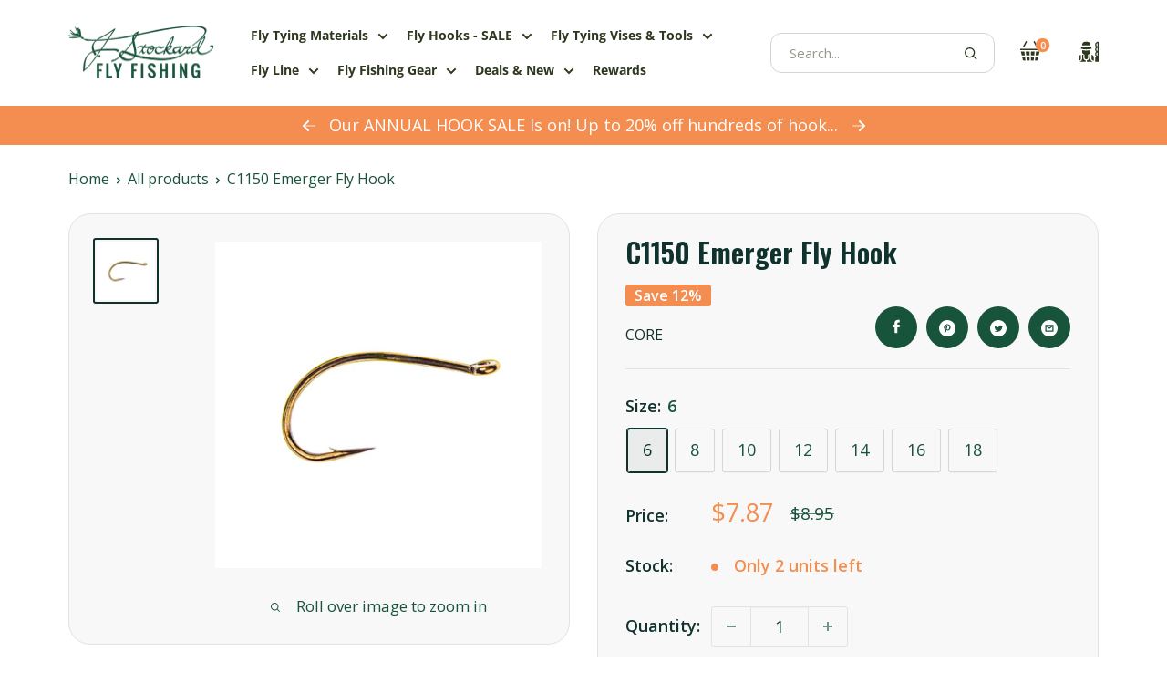

--- FILE ---
content_type: text/html; charset=utf-8
request_url: https://www.jsflyfishing.com/products/c1150-emerger-fly-hook
body_size: 75887
content:
<!doctype html>

  <html class="no-js" lang="en">
    <head>
      <script
        type="text/javascript"
        id="sa-dynamic-optimization"
        data-uuid="11a45f63-d4ea-4ec8-8477-5cefd536b488"
        src="[data-uri]"
      ></script>
      <meta name="viewport" content="width=device-width, initial-scale=1, maximum-scale=5, user-scalable=yes">
      <meta name="theme-color" content="#0f322c">
      <meta name="google-site-verification" content="7D6KuRR2YmruKXnh337YDbroydDnV3aUTSxrYAwYBSA">
      <meta name="referrer" content="strict-origin-when-cross-origin">
  
      <!-- LP Microsoft UET Tracking START -->
  
      <script>
        (function (w, d, t, r, u) {
          var f, n, i;
          (w[u] = w[u] || []),
            (f = function () {
              var o = { ti: '4061011', enableAutoSpaTracking: true };
              (o.q = w[u]), (w[u] = new UET(o)), w[u].push('pageLoad');
            }),
            (n = d.createElement(t)),
            (n.src = r),
            (n.async = 1),
            (n.onload = n.onreadystatechange =
              function () {
                var s = this.readyState;
                (s && s !== 'loaded' && s !== 'complete') || (f(), (n.onload = n.onreadystatechange = null));
              }),
            (i = d.getElementsByTagName(t)[0]),
            i.parentNode.insertBefore(n, i);
        })(window, document, 'script', '//bat.bing.com/bat.js', 'uetq');
      </script>
  
      <script>
        (function (w, d, t, r, u) {
          var f, n, i;
          (w[u] = w[u] || []),
            (f = function () {
              var o = { ti: '16001979' };
              (o.q = w[u]), (w[u] = new UET(o)), w[u].push('pageLoad');
            }),
            (n = d.createElement(t)),
            (n.src = r),
            (n.async = 1),
            (n.onload = n.onreadystatechange =
              function () {
                var s = this.readyState;
                (s && s !== 'loaded' && s !== 'complete') || (f(), (n.onload = n.onreadystatechange = null));
              }),
            (i = d.getElementsByTagName(t)[0]),
            i.parentNode.insertBefore(n, i);
        })(window, document, 'script', '//bat.bing.com/bat.js', 'uetq');
      </script>
  
      
  
      
        <script>
          window.dataLayer = window.dataLayer || [];  // init data layer if doesn't already exist
                dataLayer.push({ ecommerce: null });
                dataLayer.push({
          'event': 'view_item',
          'ecommerce':{
            'currency': "USD",
            'value': "7.87",
            'items':[{
              "item_id": "7934614339813",
              "item_name": "C1150  Emerger Fly Hook",
              "currency": "USD",
              "item_brand": "Core",
              "item_category": "Hooks",
              "item_variant": '',
              "price": "7.87"
            }]
          }
                });
        </script>
      

      
      <title>C1150 Emerger Fly Hook | Core Hooks | J Stockard</title><meta name="description" content="Explore the Core C1150 Emerger Fly Hook at J. Stockard Fly Tying. Quality hooks with curved wire, bronze finish, and small barb for emergers. Pack of 25.">
        <link rel="canonical" href="https://www.jsflyfishing.com/products/c1150-emerger-fly-hook">
      
  
      <meta name="robots" content="index, follow, max-image-preview:large, max-snippet:-1, max-video-preview:-1"><link
          rel="shortcut icon"
          href="//www.jsflyfishing.com/cdn/shop/files/2590_96x96.png?v=1661360064"
          type="image/png"
        ><link href="//www.jsflyfishing.com/cdn/shop/t/153/assets/theme.css?v=150301709637683204031757079975" rel="stylesheet" type="text/css" media="all" />
        <link href="//www.jsflyfishing.com/cdn/shop/t/153/assets/globo-custom.css?v=89655812726153309481757079975" rel="stylesheet" type="text/css" media="all" />
      <link href="//www.jsflyfishing.com/cdn/shop/t/153/assets/theme.js?v=86426914732307915981757079975" as="script" rel="preload">
      <link rel="preconnect" href="https://cdn.shopify.com">
      <link rel="preconnect" href="https://fonts.shopifycdn.com">
      <link rel="preconnect" href="https://www.gstatic.com">
      <link rel="dns-prefetch" href="https://productreviews.shopifycdn.com">
      <link rel="dns-prefetch" href="https://ajax.googleapis.com">
      <link rel="dns-prefetch" href="https://maps.googleapis.com">
      <link rel="dns-prefetch" href="https://maps.gstatic.com">
      <link rel="dns-prefetch" href="https://www.gstatic.com">
  
      <meta property="og:type" content="product">
  <meta property="og:title" content="C1150  Emerger Fly Hook"><meta property="og:image" content="http://www.jsflyfishing.com/cdn/shop/products/HK-101150-0000.jpg?v=1659470856">
    <meta property="og:image:secure_url" content="https://www.jsflyfishing.com/cdn/shop/products/HK-101150-0000.jpg?v=1659470856">
    <meta property="og:image:width" content="1500">
    <meta property="og:image:height" content="1500"><meta property="product:price:amount" content="7.87">
  <meta property="product:price:currency" content="USD"><meta property="og:description" content="Explore the Core C1150 Emerger Fly Hook at J. Stockard Fly Tying. Quality hooks with curved wire, bronze finish, and small barb for emergers. Pack of 25."><meta property="og:url" content="https://www.jsflyfishing.com/products/c1150-emerger-fly-hook">
<meta property="og:site_name" content="J. Stockard Fly Fishing"><meta name="twitter:card" content="summary"><meta name="twitter:title" content="C1150  Emerger Fly Hook">
  <meta name="twitter:description" content="Core Hooks, Hareline&#39;s line of premium fly hooks, were they developed in partnership with Ahrex, the leading Scandinavian hook producer. The C1150 has has curved, regular wire, bronze finish and small barb. Uses: emergers. 25 per pack.">
  <meta name="twitter:image" content="https://www.jsflyfishing.com/cdn/shop/products/HK-101150-0000_600x600_crop_center.jpg?v=1659470856">
      <link
    rel="preload"
    href="//www.jsflyfishing.com/cdn/fonts/oswald/oswald_n6.26b6bffb711f770c328e7af9685d4798dcb4f0b3.woff2"
    as="font"
    type="font/woff2"
    crossorigin><link
    rel="preload"
    href="//www.jsflyfishing.com/cdn/fonts/open_sans/opensans_n4.c32e4d4eca5273f6d4ee95ddf54b5bbb75fc9b61.woff2"
    as="font"
    type="font/woff2"
    crossorigin><style>
  @font-face {
  font-family: Oswald;
  font-weight: 600;
  font-style: normal;
  font-display: swap;
  src: url("//www.jsflyfishing.com/cdn/fonts/oswald/oswald_n6.26b6bffb711f770c328e7af9685d4798dcb4f0b3.woff2") format("woff2"),
       url("//www.jsflyfishing.com/cdn/fonts/oswald/oswald_n6.2feb7f52d7eb157822c86dfd93893da013b08d5d.woff") format("woff");
}

  @font-face {
  font-family: "Open Sans";
  font-weight: 400;
  font-style: normal;
  font-display: swap;
  src: url("//www.jsflyfishing.com/cdn/fonts/open_sans/opensans_n4.c32e4d4eca5273f6d4ee95ddf54b5bbb75fc9b61.woff2") format("woff2"),
       url("//www.jsflyfishing.com/cdn/fonts/open_sans/opensans_n4.5f3406f8d94162b37bfa232b486ac93ee892406d.woff") format("woff");
}

@font-face {
  font-family: "Open Sans";
  font-weight: 600;
  font-style: normal;
  font-display: swap;
  src: url("//www.jsflyfishing.com/cdn/fonts/open_sans/opensans_n6.15aeff3c913c3fe570c19cdfeed14ce10d09fb08.woff2") format("woff2"),
       url("//www.jsflyfishing.com/cdn/fonts/open_sans/opensans_n6.14bef14c75f8837a87f70ce22013cb146ee3e9f3.woff") format("woff");
}

@font-face {
  font-family: "Open Sans";
  font-weight: 700;
  font-style: normal;
  font-display: swap;
  src: url("//www.jsflyfishing.com/cdn/fonts/open_sans/opensans_n7.a9393be1574ea8606c68f4441806b2711d0d13e4.woff2") format("woff2"),
       url("//www.jsflyfishing.com/cdn/fonts/open_sans/opensans_n7.7b8af34a6ebf52beb1a4c1d8c73ad6910ec2e553.woff") format("woff");
}
@font-face {
  font-family: "Open Sans";
  font-weight: 400;
  font-style: italic;
  font-display: swap;
  src: url("//www.jsflyfishing.com/cdn/fonts/open_sans/opensans_i4.6f1d45f7a46916cc95c694aab32ecbf7509cbf33.woff2") format("woff2"),
       url("//www.jsflyfishing.com/cdn/fonts/open_sans/opensans_i4.4efaa52d5a57aa9a57c1556cc2b7465d18839daa.woff") format("woff");
}
@font-face {
  font-family: "Open Sans";
  font-weight: 700;
  font-style: italic;
  font-display: swap;
  src: url("//www.jsflyfishing.com/cdn/fonts/open_sans/opensans_i7.916ced2e2ce15f7fcd95d196601a15e7b89ee9a4.woff2") format("woff2"),
       url("//www.jsflyfishing.com/cdn/fonts/open_sans/opensans_i7.99a9cff8c86ea65461de497ade3d515a98f8b32a.woff") format("woff");
}
:root {
  --max-width-desktop: 1680px;
  --default-text-font-size: 15px;
  --default-heading-1-size: 64px;
  --default-heading-2-size: 54px;
  --default-heading-3-size: 40px;
  --default-high-1-size: 74px;
  --default-high-3-size: 25px;
  --base-text-font-size: 18px;
  --heading-font-family: Oswald, 
  sans-serif;
  --heading-font-weight: 600;
  --heading-font-style: normal;
  --text-font-family: "Open Sans", 
  sans-serif;
  --text-font-weight: 400;
  --text-font-style: normal;
  --text-font-bolder-weight: 600;
  --text-link-decoration: underline;
  --extra-font-family: "Open Sans", 
  sans-serif;
  --extra-font-weight: 400;
  --extra-font-style: normal;

  --text-color: #18533b;
  --text-color-rgb: 24, 
  83, 
  59;
  --heading-color: #0f322c;
  --border-color: #e1e3e4;
  --border-color-rgb: 225, 
  227, 
  228;
  --form-border-color: #d4d6d8;
  --accent-color: #0f322c;
  --accent-color-rgb: 15, 
  50, 
  44;
  --link-color: #18533b;
  --link-color-hover: #071811;
  --background: #ffffff;
  --secondary-background: #f8f8f8;
  --secondary-background-rgb: 248, 
  248, 
  248;
  --accent-background: rgba(15, 50, 44, 0.08);

  --input-background: #f8f8f8
;

  --error-color: #cf0e0e;
  --error-background: rgba(207, 14, 14, 0.07);
  --success-color: #18533b;
  --success-background: rgba(24, 83, 59, 0.11);

  --primary-button-background: #f38e50;
  --primary-button-background-hover: #FAA16D;
  --primary-button-background-hover-2: #f06f20;
  --primary-button-background-rgb: 243, 
  142, 
  80;
  --primary-button-text-color: #ffffff;
  --secondary-button-background: #18533b;
  --secondary-button-background-hover: #0f3325;
  --secondary-button-background-rgb: 24, 
  83, 
  59;
  --secondary-button-text-color: #ffffff;

  --header-background: #ffffff;
  --header-text-color: #2e371f;
  --header-light-text-color: #d4d4d4;
  --header-border-color: rgba(212, 212, 212, 0.3);
  --header-accent-color: #f38e50;

  --footer-background-color: #0f322c;
  --footer-heading-text-color: #ffffff;
  --footer-body-text-color: #ffffff;
  --footer-body-text-color-rgb: 255, 
  255, 
  255;
  --footer-accent-color: #f38e50;
  --footer-accent-color-rgb: 243, 
  142, 
  80;
  --footer-border: none;

  --flickity-arrow-color: rgba(225, 227, 228, 0.46);
  --flickity-arrow-color-hover: #e1e3e4;--product-on-sale-accent: #f38e50;
  --product-on-sale-accent-rgb: 243, 
  142, 
  80;
  --product-on-sale-color: #ffffff;
  --product-in-stock-color: #0f322c;
  --product-low-stock-color: #f38e50;
  --product-sold-out-color: #8a9297;
  --product-custom-label-1-background: #3f6ab1;
  --product-custom-label-1-color: #ffffff;
  --product-custom-label-2-background: #8a44ae;
  --product-custom-label-2-color: #ffffff;
  --product-review-star-color: #18533b;

  --mobile-container-gutter: 20px;
  --desktop-container-gutter: 75px;

  /* Shopify related variables */
  --payment-terms-background-color: #ffffff;
}

@media(max-width: 1440px) {
  :root {
    --default-heading-1-size: 60px;
    --default-heading-2-size: 50px;
    --default-heading-3-size: 36px;
    --default-high-1-size: 70px;
    --default-high-3-size: 24px;
  }
}

@media(max-width: 1240px) {
  :root {
    --default-heading-1-size: 57px;
    --default-heading-2-size: 47px;
    --default-heading-3-size: 32px;
    --default-high-1-size: 67px;
  }
}

@media(max-width: 1024px) {
  :root {
    --default-heading-1-size: 55px;
    --default-heading-2-size: 45px;
    --default-high-1-size: 65px;
  }
}

@media(max-width: 990px) {
  :root {
    --default-heading-1-size: 50px;
    --default-heading-2-size: 40px;
    --default-heading-3-size: 28px;
    --default-high-1-size: 62px;
  }
}

@media(max-width: 640px) {
  :root {
    --default-heading-1-size: 42px;
    --default-heading-2-size: 34px;
    --default-heading-3-size: 26px;
    --default-high-1-size: 55px;
    --default-high-3-size: 22px;
  }
}
</style>

<script>
  // IE11 does not have support for CSS variables, so we have to polyfill them
  if (!(((window || {}).CSS || {}).supports && window.CSS.supports('(--a: 0)'))) {
    const script = document.createElement('script');
    script.type = 'text/javascript';
    script.src = 'https://cdn.jsdelivr.net/npm/css-vars-ponyfill@2';
    script.onload = function () {
      cssVars({});
    };

    document.getElementsByTagName('head')[0].appendChild(script);
  }
</script>
  
      
  
      
      <script>window.performance && window.performance.mark && window.performance.mark('shopify.content_for_header.start');</script><meta name="facebook-domain-verification" content="wr0wvh5y87rppyg5ccvox391oo01di">
<meta name="google-site-verification" content="MqLGhr5qxuvG0UvaIa737UAmLQIg2pO3S3FH9UKPkoY">
<meta id="shopify-digital-wallet" name="shopify-digital-wallet" content="/63933776101/digital_wallets/dialog">
<meta name="shopify-checkout-api-token" content="22a0eaf7ada3ba86c586f8d7d995c259">
<meta id="in-context-paypal-metadata" data-shop-id="63933776101" data-venmo-supported="true" data-environment="production" data-locale="en_US" data-paypal-v4="true" data-currency="USD">
<link rel="alternate" type="application/json+oembed" href="https://www.jsflyfishing.com/products/c1150-emerger-fly-hook.oembed">
<script async="async" src="/checkouts/internal/preloads.js?locale=en-US"></script>
<script id="apple-pay-shop-capabilities" type="application/json">{"shopId":63933776101,"countryCode":"US","currencyCode":"USD","merchantCapabilities":["supports3DS"],"merchantId":"gid:\/\/shopify\/Shop\/63933776101","merchantName":"J. Stockard Fly Fishing","requiredBillingContactFields":["postalAddress","email"],"requiredShippingContactFields":["postalAddress","email"],"shippingType":"shipping","supportedNetworks":["visa","masterCard","amex","discover","elo","jcb"],"total":{"type":"pending","label":"J. Stockard Fly Fishing","amount":"1.00"},"shopifyPaymentsEnabled":true,"supportsSubscriptions":true}</script>
<script id="shopify-features" type="application/json">{"accessToken":"22a0eaf7ada3ba86c586f8d7d995c259","betas":["rich-media-storefront-analytics"],"domain":"www.jsflyfishing.com","predictiveSearch":true,"shopId":63933776101,"locale":"en"}</script>
<script>var Shopify = Shopify || {};
Shopify.shop = "kvick-2559.myshopify.com";
Shopify.locale = "en";
Shopify.currency = {"active":"USD","rate":"1.0"};
Shopify.country = "US";
Shopify.theme = {"name":"JSFF-Main-Sep2025","id":153214353637,"schema_name":"Warehouse","schema_version":"2.8.3","theme_store_id":null,"role":"main"};
Shopify.theme.handle = "null";
Shopify.theme.style = {"id":null,"handle":null};
Shopify.cdnHost = "www.jsflyfishing.com/cdn";
Shopify.routes = Shopify.routes || {};
Shopify.routes.root = "/";</script>
<script type="module">!function(o){(o.Shopify=o.Shopify||{}).modules=!0}(window);</script>
<script>!function(o){function n(){var o=[];function n(){o.push(Array.prototype.slice.apply(arguments))}return n.q=o,n}var t=o.Shopify=o.Shopify||{};t.loadFeatures=n(),t.autoloadFeatures=n()}(window);</script>
<script id="shop-js-analytics" type="application/json">{"pageType":"product"}</script>
<script defer="defer" async type="module" src="//www.jsflyfishing.com/cdn/shopifycloud/shop-js/modules/v2/client.init-shop-cart-sync_IZsNAliE.en.esm.js"></script>
<script defer="defer" async type="module" src="//www.jsflyfishing.com/cdn/shopifycloud/shop-js/modules/v2/chunk.common_0OUaOowp.esm.js"></script>
<script type="module">
  await import("//www.jsflyfishing.com/cdn/shopifycloud/shop-js/modules/v2/client.init-shop-cart-sync_IZsNAliE.en.esm.js");
await import("//www.jsflyfishing.com/cdn/shopifycloud/shop-js/modules/v2/chunk.common_0OUaOowp.esm.js");

  window.Shopify.SignInWithShop?.initShopCartSync?.({"fedCMEnabled":true,"windoidEnabled":true});

</script>
<script>(function() {
  var isLoaded = false;
  function asyncLoad() {
    if (isLoaded) return;
    isLoaded = true;
    var urls = ["\/\/swymv3free-01.azureedge.net\/code\/swym-shopify.js?shop=kvick-2559.myshopify.com","https:\/\/cdn.shopify.com\/s\/files\/1\/0639\/3377\/6101\/t\/8\/assets\/loy_63933776101.js?v=1661969097\u0026shop=kvick-2559.myshopify.com","\/\/swymv3free-01.azureedge.net\/code\/swym_fb_pixel.js?shop=kvick-2559.myshopify.com","\/\/swymv3free-01.azureedge.net\/code\/swym_isa_fb_pixel.js?shop=kvick-2559.myshopify.com","\/\/swymv3free-01.azureedge.net\/code\/swym-shopify.js?shop=kvick-2559.myshopify.com"];
    for (var i = 0; i < urls.length; i++) {
      var s = document.createElement('script');
      s.type = 'text/javascript';
      s.async = true;
      s.src = urls[i];
      var x = document.getElementsByTagName('script')[0];
      x.parentNode.insertBefore(s, x);
    }
  };
  if(window.attachEvent) {
    window.attachEvent('onload', asyncLoad);
  } else {
    window.addEventListener('load', asyncLoad, false);
  }
})();</script>
<script id="__st">var __st={"a":63933776101,"offset":-18000,"reqid":"0ff60f13-7007-4f1d-ac17-6698d77452bd-1768369980","pageurl":"www.jsflyfishing.com\/products\/c1150-emerger-fly-hook","u":"ef3309888802","p":"product","rtyp":"product","rid":7934614339813};</script>
<script>window.ShopifyPaypalV4VisibilityTracking = true;</script>
<script id="captcha-bootstrap">!function(){'use strict';const t='contact',e='account',n='new_comment',o=[[t,t],['blogs',n],['comments',n],[t,'customer']],c=[[e,'customer_login'],[e,'guest_login'],[e,'recover_customer_password'],[e,'create_customer']],r=t=>t.map((([t,e])=>`form[action*='/${t}']:not([data-nocaptcha='true']) input[name='form_type'][value='${e}']`)).join(','),a=t=>()=>t?[...document.querySelectorAll(t)].map((t=>t.form)):[];function s(){const t=[...o],e=r(t);return a(e)}const i='password',u='form_key',d=['recaptcha-v3-token','g-recaptcha-response','h-captcha-response',i],f=()=>{try{return window.sessionStorage}catch{return}},m='__shopify_v',_=t=>t.elements[u];function p(t,e,n=!1){try{const o=window.sessionStorage,c=JSON.parse(o.getItem(e)),{data:r}=function(t){const{data:e,action:n}=t;return t[m]||n?{data:e,action:n}:{data:t,action:n}}(c);for(const[e,n]of Object.entries(r))t.elements[e]&&(t.elements[e].value=n);n&&o.removeItem(e)}catch(o){console.error('form repopulation failed',{error:o})}}const l='form_type',E='cptcha';function T(t){t.dataset[E]=!0}const w=window,h=w.document,L='Shopify',v='ce_forms',y='captcha';let A=!1;((t,e)=>{const n=(g='f06e6c50-85a8-45c8-87d0-21a2b65856fe',I='https://cdn.shopify.com/shopifycloud/storefront-forms-hcaptcha/ce_storefront_forms_captcha_hcaptcha.v1.5.2.iife.js',D={infoText:'Protected by hCaptcha',privacyText:'Privacy',termsText:'Terms'},(t,e,n)=>{const o=w[L][v],c=o.bindForm;if(c)return c(t,g,e,D).then(n);var r;o.q.push([[t,g,e,D],n]),r=I,A||(h.body.append(Object.assign(h.createElement('script'),{id:'captcha-provider',async:!0,src:r})),A=!0)});var g,I,D;w[L]=w[L]||{},w[L][v]=w[L][v]||{},w[L][v].q=[],w[L][y]=w[L][y]||{},w[L][y].protect=function(t,e){n(t,void 0,e),T(t)},Object.freeze(w[L][y]),function(t,e,n,w,h,L){const[v,y,A,g]=function(t,e,n){const i=e?o:[],u=t?c:[],d=[...i,...u],f=r(d),m=r(i),_=r(d.filter((([t,e])=>n.includes(e))));return[a(f),a(m),a(_),s()]}(w,h,L),I=t=>{const e=t.target;return e instanceof HTMLFormElement?e:e&&e.form},D=t=>v().includes(t);t.addEventListener('submit',(t=>{const e=I(t);if(!e)return;const n=D(e)&&!e.dataset.hcaptchaBound&&!e.dataset.recaptchaBound,o=_(e),c=g().includes(e)&&(!o||!o.value);(n||c)&&t.preventDefault(),c&&!n&&(function(t){try{if(!f())return;!function(t){const e=f();if(!e)return;const n=_(t);if(!n)return;const o=n.value;o&&e.removeItem(o)}(t);const e=Array.from(Array(32),(()=>Math.random().toString(36)[2])).join('');!function(t,e){_(t)||t.append(Object.assign(document.createElement('input'),{type:'hidden',name:u})),t.elements[u].value=e}(t,e),function(t,e){const n=f();if(!n)return;const o=[...t.querySelectorAll(`input[type='${i}']`)].map((({name:t})=>t)),c=[...d,...o],r={};for(const[a,s]of new FormData(t).entries())c.includes(a)||(r[a]=s);n.setItem(e,JSON.stringify({[m]:1,action:t.action,data:r}))}(t,e)}catch(e){console.error('failed to persist form',e)}}(e),e.submit())}));const S=(t,e)=>{t&&!t.dataset[E]&&(n(t,e.some((e=>e===t))),T(t))};for(const o of['focusin','change'])t.addEventListener(o,(t=>{const e=I(t);D(e)&&S(e,y())}));const B=e.get('form_key'),M=e.get(l),P=B&&M;t.addEventListener('DOMContentLoaded',(()=>{const t=y();if(P)for(const e of t)e.elements[l].value===M&&p(e,B);[...new Set([...A(),...v().filter((t=>'true'===t.dataset.shopifyCaptcha))])].forEach((e=>S(e,t)))}))}(h,new URLSearchParams(w.location.search),n,t,e,['guest_login'])})(!0,!0)}();</script>
<script integrity="sha256-4kQ18oKyAcykRKYeNunJcIwy7WH5gtpwJnB7kiuLZ1E=" data-source-attribution="shopify.loadfeatures" defer="defer" src="//www.jsflyfishing.com/cdn/shopifycloud/storefront/assets/storefront/load_feature-a0a9edcb.js" crossorigin="anonymous"></script>
<script data-source-attribution="shopify.dynamic_checkout.dynamic.init">var Shopify=Shopify||{};Shopify.PaymentButton=Shopify.PaymentButton||{isStorefrontPortableWallets:!0,init:function(){window.Shopify.PaymentButton.init=function(){};var t=document.createElement("script");t.src="https://www.jsflyfishing.com/cdn/shopifycloud/portable-wallets/latest/portable-wallets.en.js",t.type="module",document.head.appendChild(t)}};
</script>
<script data-source-attribution="shopify.dynamic_checkout.buyer_consent">
  function portableWalletsHideBuyerConsent(e){var t=document.getElementById("shopify-buyer-consent"),n=document.getElementById("shopify-subscription-policy-button");t&&n&&(t.classList.add("hidden"),t.setAttribute("aria-hidden","true"),n.removeEventListener("click",e))}function portableWalletsShowBuyerConsent(e){var t=document.getElementById("shopify-buyer-consent"),n=document.getElementById("shopify-subscription-policy-button");t&&n&&(t.classList.remove("hidden"),t.removeAttribute("aria-hidden"),n.addEventListener("click",e))}window.Shopify?.PaymentButton&&(window.Shopify.PaymentButton.hideBuyerConsent=portableWalletsHideBuyerConsent,window.Shopify.PaymentButton.showBuyerConsent=portableWalletsShowBuyerConsent);
</script>
<script data-source-attribution="shopify.dynamic_checkout.cart.bootstrap">document.addEventListener("DOMContentLoaded",(function(){function t(){return document.querySelector("shopify-accelerated-checkout-cart, shopify-accelerated-checkout")}if(t())Shopify.PaymentButton.init();else{new MutationObserver((function(e,n){t()&&(Shopify.PaymentButton.init(),n.disconnect())})).observe(document.body,{childList:!0,subtree:!0})}}));
</script>
<script id='scb4127' type='text/javascript' async='' src='https://www.jsflyfishing.com/cdn/shopifycloud/privacy-banner/storefront-banner.js'></script><link id="shopify-accelerated-checkout-styles" rel="stylesheet" media="screen" href="https://www.jsflyfishing.com/cdn/shopifycloud/portable-wallets/latest/accelerated-checkout-backwards-compat.css" crossorigin="anonymous">
<style id="shopify-accelerated-checkout-cart">
        #shopify-buyer-consent {
  margin-top: 1em;
  display: inline-block;
  width: 100%;
}

#shopify-buyer-consent.hidden {
  display: none;
}

#shopify-subscription-policy-button {
  background: none;
  border: none;
  padding: 0;
  text-decoration: underline;
  font-size: inherit;
  cursor: pointer;
}

#shopify-subscription-policy-button::before {
  box-shadow: none;
}

      </style>

<script>window.performance && window.performance.mark && window.performance.mark('shopify.content_for_header.end');</script>
  
      <link rel="stylesheet" href="//www.jsflyfishing.com/cdn/shop/t/153/assets/theme.css?v=150301709637683204031757079975">
  
      
  <script type="application/ld+json">
    {
      "@context": "https://schema.org",
      "@type": "Product",
    "productID": 7934614339813,
    "offers": [{
          "@type": "Offer",
          "name": "6",
          "availability":"https://schema.org/InStock",
          "price": 7.87,
          "priceCurrency": "USD",
          "priceValidUntil": "2026-01-24","sku": "HK-101150-G006",
            "gtin12": "765347413455",
          "url": "/products/c1150-emerger-fly-hook?variant=43239871348965"
        },
{
          "@type": "Offer",
          "name": "8",
          "availability":"https://schema.org/InStock",
          "price": 7.87,
          "priceCurrency": "USD",
          "priceValidUntil": "2026-01-24","sku": "HK-101150-G008",
            "gtin12": "765347413455",
          "url": "/products/c1150-emerger-fly-hook?variant=43239871381733"
        },
{
          "@type": "Offer",
          "name": "10",
          "availability":"https://schema.org/InStock",
          "price": 7.87,
          "priceCurrency": "USD",
          "priceValidUntil": "2026-01-24","sku": "HK-101150-G010",
            "gtin12": "765347413455",
          "url": "/products/c1150-emerger-fly-hook?variant=43239871414501"
        },
{
          "@type": "Offer",
          "name": "12",
          "availability":"https://schema.org/InStock",
          "price": 7.87,
          "priceCurrency": "USD",
          "priceValidUntil": "2026-01-24","sku": "HK-101150-G012",
            "gtin12": "765347413455",
          "url": "/products/c1150-emerger-fly-hook?variant=43239871447269"
        },
{
          "@type": "Offer",
          "name": "14",
          "availability":"https://schema.org/InStock",
          "price": 7.87,
          "priceCurrency": "USD",
          "priceValidUntil": "2026-01-24","sku": "HK-101150-G014",
            "gtin12": "765347413455",
          "url": "/products/c1150-emerger-fly-hook?variant=43239871480037"
        },
{
          "@type": "Offer",
          "name": "16",
          "availability":"https://schema.org/InStock",
          "price": 7.87,
          "priceCurrency": "USD",
          "priceValidUntil": "2026-01-24","sku": "HK-101150-G016",
            "gtin12": "765347413455",
          "url": "/products/c1150-emerger-fly-hook?variant=43239871512805"
        },
{
          "@type": "Offer",
          "name": "18",
          "availability":"https://schema.org/InStock",
          "price": 7.87,
          "priceCurrency": "USD",
          "priceValidUntil": "2026-01-24","sku": "HK-101150-G018",
            "gtin12": "765347413455",
          "url": "/products/c1150-emerger-fly-hook?variant=43239871545573"
        }
],"brand": {
      "@type": "Brand",
      "name": "Core"
    },
    "name": "C1150  Emerger Fly Hook",
    "description": "Core Hooks, Hareline's line of premium fly hooks, were they developed in partnership with Ahrex, the leading Scandinavian hook producer. The C1150 has has curved, regular wire, bronze finish and small barb. Uses: emergers. 25 per pack.",
    "category": "Hooks",
    "url": "/products/c1150-emerger-fly-hook",
    "sku": "HK-101150-G006",
    "image": {
      "@type": "ImageObject",
      "url": "https://www.jsflyfishing.com/cdn/shop/products/HK-101150-0000.jpg?v=1659470856&width=1024",
      "image": "https://www.jsflyfishing.com/cdn/shop/products/HK-101150-0000.jpg?v=1659470856&width=1024",
      "name": "c1150-emerger-fly-hook",
      "width": "1024",
      "height": "1024"
    }
    }
  </script>



  <script type="application/ld+json">
    {
      "@context": "https://schema.org",
      "@type": "BreadcrumbList",
  "itemListElement": [{
      "@type": "ListItem",
      "position": 1,
      "name": "Home",
      "item": "https://www.jsflyfishing.com"
    },{
          "@type": "ListItem",
          "position": 2,
          "name": "C1150  Emerger Fly Hook",
          "item": "https://www.jsflyfishing.com/products/c1150-emerger-fly-hook"
        }]
    }
  </script>



<script type="application/ld+json">
  {
    "@context": "https://schema.org",
    "@type": "Organization",
    "name": "J. Stockard Fly Fishing",
    "url": "https://www.jsflyfishing.com",
    "logo": "https://www.jsflyfishing.com/cdn/shop/files/jsfly_logo_0bde14b6-e708-49cd-baad-74bad7be59a4_160x@2x.png?v=1719934033",
    "sameAs": ["https://www.facebook.com/JStockardFlyFishing/", "https://www.instagram.com/jsflyfishing/?hl=en"],
    "contactPoint": [
      {
        "@type": "ContactPoint",
        "telephone": "+1-877-359-8946",
        "contactType": "Customer Service",
        "areaServed": "US",
        "availableLanguage": "en",
        "contactOption": "TollFree"
      }
    ],
    "department": {
      "@type": "Organization",
      "name": "Customer Support",
      "url": "https://www.jsflyfishing.com/pages/email-us"
    },
    "parentOrganization": {
      "@type": "Organization",
      "name": "J. Stockard Outdoors"
    }
  }
</script>


  
      <script>
        // This allows to expose several variables to the global scope, to be used in scripts
        window.theme = {
          pageType: "product",
          cartCount: 0,
          moneyFormat: "${{amount}}",
          moneyWithCurrencyFormat: "${{amount}} USD",
          currencyCodeEnabled: false,
          showDiscount: true,
          discountMode: "percentage",
          searchMode: "product,article,page",
          searchUnavailableProducts: "last",
          cartType: "drawer"
        };
  
        window.routes = {
          rootUrl: "\/",
          rootUrlWithoutSlash: '',
          cartUrl: "\/cart",
          cartAddUrl: "\/cart\/add",
          cartChangeUrl: "\/cart\/change",
          searchUrl: "\/search",
          productRecommendationsUrl: "\/recommendations\/products"
        };
  
        window.languages = {
          productRegularPrice: "Regular price",
          productSalePrice: "Sale price",
          collectionOnSaleLabel: "Save {{savings}}",
          productFormUnavailable: "Unavailable",
          productFormAddToCart: "Add to cart",
          productFormPreOrder: "Pre-order",
          productFormSoldOut: "Sold out",
          productAdded: "Product has been added to your cart",
          productAddedShort: "Added!",
          shippingEstimatorNoResults: "No shipping could be found for your address.",
          shippingEstimatorOneResult: "There is one shipping rate for your address:",
          shippingEstimatorMultipleResults: "There are {{count}} shipping rates for your address:",
          shippingEstimatorErrors: "There are some errors:"
        };
  
        window.lazySizesConfig = {
          loadHidden: false,
          hFac: 0.8,
          expFactor: 3,
          customMedia: {
            '--phone': '(max-width: 640px)',
            '--tablet': '(min-width: 641px) and (max-width: 1023px)',
            '--lap': '(min-width: 1024px)'
          }
        };
  
        document.documentElement.className = document.documentElement.className.replace('no-js', 'js');
      </script><script src="//www.jsflyfishing.com/cdn/shop/t/153/assets/theme.js?v=86426914732307915981757079975" defer></script>
      <script src="//www.jsflyfishing.com/cdn/shop/t/153/assets/custom.js?v=58196067649144226141757079975" defer></script><script>
          (function () {
            window.onpageshow = function () {
              // We force re-freshing the cart content onpageshow, as most browsers will serve a cache copy when hitting the
              // back button, which cause staled data
              document.documentElement.dispatchEvent(
                new CustomEvent('cart:refresh', {
                  bubbles: true,
                  detail: { scrollToTop: false },
                })
              );
            };
          })();
        </script><meta name="google-site-verification" content="hzCCl62d5siR8AzJ49FxM_IWyN63Vs5kggqZFDZuS0o">
      <meta name="facebook-domain-verification" content="syqmt72q1v6wm0u7m3cil5itv9nnzz">
  
      <!-- Microsoft Clarity -->
      <script type="text/javascript">
        (function (c, l, a, r, i, t, y) {
          c[a] =
            c[a] ||
            function () {
              (c[a].q = c[a].q || []).push(arguments);
            };
          t = l.createElement(r);
          t.async = 1;
          t.src = 'https://www.clarity.ms/tag/' + i;
          y = l.getElementsByTagName(r)[0];
          y.parentNode.insertBefore(t, y);
        })(window, document, 'clarity', 'script', 'iok2s2on2e');
      </script>
  
      
    <!-- BEGIN app block: shopify://apps/klaviyo-email-marketing-sms/blocks/klaviyo-onsite-embed/2632fe16-c075-4321-a88b-50b567f42507 -->












  <script async src="https://static.klaviyo.com/onsite/js/VBFrAC/klaviyo.js?company_id=VBFrAC"></script>
  <script>!function(){if(!window.klaviyo){window._klOnsite=window._klOnsite||[];try{window.klaviyo=new Proxy({},{get:function(n,i){return"push"===i?function(){var n;(n=window._klOnsite).push.apply(n,arguments)}:function(){for(var n=arguments.length,o=new Array(n),w=0;w<n;w++)o[w]=arguments[w];var t="function"==typeof o[o.length-1]?o.pop():void 0,e=new Promise((function(n){window._klOnsite.push([i].concat(o,[function(i){t&&t(i),n(i)}]))}));return e}}})}catch(n){window.klaviyo=window.klaviyo||[],window.klaviyo.push=function(){var n;(n=window._klOnsite).push.apply(n,arguments)}}}}();</script>

  
    <script id="viewed_product">
      if (item == null) {
        var _learnq = _learnq || [];

        var MetafieldReviews = null
        var MetafieldYotpoRating = null
        var MetafieldYotpoCount = null
        var MetafieldLooxRating = null
        var MetafieldLooxCount = null
        var okendoProduct = null
        var okendoProductReviewCount = null
        var okendoProductReviewAverageValue = null
        try {
          // The following fields are used for Customer Hub recently viewed in order to add reviews.
          // This information is not part of __kla_viewed. Instead, it is part of __kla_viewed_reviewed_items
          MetafieldReviews = {};
          MetafieldYotpoRating = null
          MetafieldYotpoCount = null
          MetafieldLooxRating = null
          MetafieldLooxCount = null

          okendoProduct = null
          // If the okendo metafield is not legacy, it will error, which then requires the new json formatted data
          if (okendoProduct && 'error' in okendoProduct) {
            okendoProduct = null
          }
          okendoProductReviewCount = okendoProduct ? okendoProduct.reviewCount : null
          okendoProductReviewAverageValue = okendoProduct ? okendoProduct.reviewAverageValue : null
        } catch (error) {
          console.error('Error in Klaviyo onsite reviews tracking:', error);
        }

        var item = {
          Name: "C1150  Emerger Fly Hook",
          ProductID: 7934614339813,
          Categories: ["Check Out This Month's Fly Fishing Deals","Core Fly Fishing Hooks","Discountable","Quality Fly Tying Hooks","shops"],
          ImageURL: "https://www.jsflyfishing.com/cdn/shop/products/HK-101150-0000_grande.jpg?v=1659470856",
          URL: "https://www.jsflyfishing.com/products/c1150-emerger-fly-hook",
          Brand: "Core",
          Price: "$7.87",
          Value: "7.87",
          CompareAtPrice: "$8.95"
        };
        _learnq.push(['track', 'Viewed Product', item]);
        _learnq.push(['trackViewedItem', {
          Title: item.Name,
          ItemId: item.ProductID,
          Categories: item.Categories,
          ImageUrl: item.ImageURL,
          Url: item.URL,
          Metadata: {
            Brand: item.Brand,
            Price: item.Price,
            Value: item.Value,
            CompareAtPrice: item.CompareAtPrice
          },
          metafields:{
            reviews: MetafieldReviews,
            yotpo:{
              rating: MetafieldYotpoRating,
              count: MetafieldYotpoCount,
            },
            loox:{
              rating: MetafieldLooxRating,
              count: MetafieldLooxCount,
            },
            okendo: {
              rating: okendoProductReviewAverageValue,
              count: okendoProductReviewCount,
            }
          }
        }]);
      }
    </script>
  




  <script>
    window.klaviyoReviewsProductDesignMode = false
  </script>







<!-- END app block --><!-- BEGIN app block: shopify://apps/judge-me-reviews/blocks/judgeme_core/61ccd3b1-a9f2-4160-9fe9-4fec8413e5d8 --><!-- Start of Judge.me Core -->






<link rel="dns-prefetch" href="https://cdnwidget.judge.me">
<link rel="dns-prefetch" href="https://cdn.judge.me">
<link rel="dns-prefetch" href="https://cdn1.judge.me">
<link rel="dns-prefetch" href="https://api.judge.me">

<script data-cfasync='false' class='jdgm-settings-script'>window.jdgmSettings={"pagination":5,"disable_web_reviews":false,"badge_no_review_text":"No reviews","badge_n_reviews_text":"({{ n }})","badge_star_color":"#0E3928","hide_badge_preview_if_no_reviews":true,"badge_hide_text":false,"enforce_center_preview_badge":false,"widget_title":"Filter reviews by rating","widget_open_form_text":"Write a review","widget_close_form_text":"Cancel review","widget_refresh_page_text":"Refresh page","widget_summary_text":"Based on {{ number_of_reviews }} review/reviews","widget_no_review_text":"Be the first to write a review","widget_name_field_text":"Display name","widget_verified_name_field_text":"Verified Name (public)","widget_name_placeholder_text":"Display name","widget_required_field_error_text":"This field is required.","widget_email_field_text":"Email address","widget_verified_email_field_text":"Verified Email (private, can not be edited)","widget_email_placeholder_text":"Your email address","widget_email_field_error_text":"Please enter a valid email address.","widget_rating_field_text":"Rating","widget_review_title_field_text":"Review title","widget_review_title_placeholder_text":"Give your review a title","widget_review_body_field_text":"Review content","widget_review_body_placeholder_text":"Start writing here...","widget_pictures_field_text":"Picture/video (optional)","widget_submit_review_text":"Submit Review","widget_submit_verified_review_text":"Submit Verified Review","widget_submit_success_msg_with_auto_publish":"Thank you! Please refresh the page in a few moments to see your review.","widget_submit_success_msg_no_auto_publish":"Thank you! Your review will be published as soon as it is approved by the shop admin.","widget_show_default_reviews_out_of_total_text":"Showing {{ n_reviews_shown }} out of {{ n_reviews }} reviews.","widget_show_all_link_text":"Show all","widget_show_less_link_text":"Show less","widget_author_said_text":"{{ reviewer_name }} said:","widget_days_text":"{{ n }} days ago","widget_weeks_text":"{{ n }} week/weeks ago","widget_months_text":"{{ n }} month/months ago","widget_years_text":"{{ n }} year/years ago","widget_yesterday_text":"Yesterday","widget_today_text":"Today","widget_replied_text":"\u003e\u003e {{ shop_name }} replied:","widget_read_more_text":"Read more","widget_reviewer_name_as_initial":"last_initial","widget_rating_filter_color":"#0E3928","widget_rating_filter_see_all_text":"See all reviews","widget_sorting_most_recent_text":"Most recent","widget_sorting_highest_rating_text":"Highest rating","widget_sorting_lowest_rating_text":"Lowest rating","widget_sorting_with_pictures_text":"Only pictures","widget_sorting_most_helpful_text":"Most helpful","widget_open_question_form_text":"Ask a question","widget_reviews_subtab_text":"Reviews","widget_questions_subtab_text":"Questions","widget_question_label_text":"Question","widget_answer_label_text":"Answer","widget_question_placeholder_text":"Write your question here","widget_submit_question_text":"Submit Question","widget_question_submit_success_text":"Thank you for your question!","widget_star_color":"#0E3928","verified_badge_text":"Verified","verified_badge_bg_color":"#0E3928","verified_badge_text_color":"","verified_badge_placement":"left-of-reviewer-name","widget_review_max_height":3,"widget_hide_border":false,"widget_social_share":false,"widget_thumb":false,"widget_review_location_show":false,"widget_location_format":"","all_reviews_include_out_of_store_products":true,"all_reviews_out_of_store_text":"(out of store)","all_reviews_pagination":100,"all_reviews_product_name_prefix_text":"about","enable_review_pictures":true,"enable_question_anwser":true,"widget_theme":"","review_date_format":"mm/dd/yyyy","default_sort_method":"most-recent","widget_product_reviews_subtab_text":"Product Reviews","widget_shop_reviews_subtab_text":"Shop Reviews","widget_other_products_reviews_text":"Reviews for other products","widget_store_reviews_subtab_text":"Store reviews","widget_no_store_reviews_text":"This store hasn't received any reviews yet","widget_web_restriction_product_reviews_text":"This product hasn't received any reviews yet","widget_no_items_text":"No items found","widget_show_more_text":"Show more","widget_write_a_store_review_text":"Write a Store Review","widget_other_languages_heading":"Reviews in Other Languages","widget_translate_review_text":"Translate review to {{ language }}","widget_translating_review_text":"Translating...","widget_show_original_translation_text":"Show original ({{ language }})","widget_translate_review_failed_text":"Review couldn't be translated.","widget_translate_review_retry_text":"Retry","widget_translate_review_try_again_later_text":"Try again later","show_product_url_for_grouped_product":false,"widget_sorting_pictures_first_text":"Pictures first","show_pictures_on_all_rev_page_mobile":false,"show_pictures_on_all_rev_page_desktop":false,"floating_tab_hide_mobile_install_preference":false,"floating_tab_button_name":"★ Reviews","floating_tab_title":"Let customers speak for us","floating_tab_button_color":"","floating_tab_button_background_color":"","floating_tab_url":"","floating_tab_url_enabled":false,"floating_tab_tab_style":"text","all_reviews_text_badge_text":"Customers rate us {{ shop.metafields.judgeme.all_reviews_rating | round: 1 }}/5 based on {{ shop.metafields.judgeme.all_reviews_count }} reviews.","all_reviews_text_badge_text_branded_style":"{{ shop.metafields.judgeme.all_reviews_rating | round: 1 }} out of 5 stars based on {{ shop.metafields.judgeme.all_reviews_count }} reviews","is_all_reviews_text_badge_a_link":false,"show_stars_for_all_reviews_text_badge":false,"all_reviews_text_badge_url":"","all_reviews_text_style":"branded","all_reviews_text_color_style":"judgeme_brand_color","all_reviews_text_color":"#108474","all_reviews_text_show_jm_brand":true,"featured_carousel_show_header":true,"featured_carousel_title":"testimonials","testimonials_carousel_title":"Customers are saying","videos_carousel_title":"Real customer stories","cards_carousel_title":"Customers are saying","featured_carousel_count_text":"Hear what our clients say about us","featured_carousel_add_link_to_all_reviews_page":false,"featured_carousel_url":"","featured_carousel_show_images":true,"featured_carousel_autoslide_interval":20,"featured_carousel_arrows_on_the_sides":false,"featured_carousel_height":376,"featured_carousel_width":100,"featured_carousel_image_size":0,"featured_carousel_image_height":250,"featured_carousel_arrow_color":"#eeeeee","verified_count_badge_style":"branded","verified_count_badge_orientation":"horizontal","verified_count_badge_color_style":"judgeme_brand_color","verified_count_badge_color":"#108474","is_verified_count_badge_a_link":false,"verified_count_badge_url":"","verified_count_badge_show_jm_brand":true,"widget_rating_preset_default":5,"widget_first_sub_tab":"product-reviews","widget_show_histogram":true,"widget_histogram_use_custom_color":true,"widget_pagination_use_custom_color":true,"widget_star_use_custom_color":false,"widget_verified_badge_use_custom_color":false,"widget_write_review_use_custom_color":false,"picture_reminder_submit_button":"Upload Pictures","enable_review_videos":true,"mute_video_by_default":true,"widget_sorting_videos_first_text":"Videos first","widget_review_pending_text":"Pending","featured_carousel_items_for_large_screen":3,"social_share_options_order":",Facebook,Twitter","remove_microdata_snippet":true,"disable_json_ld":false,"enable_json_ld_products":false,"preview_badge_show_question_text":false,"preview_badge_no_question_text":"No questions","preview_badge_n_question_text":"{{ number_of_questions }} question/questions","qa_badge_show_icon":false,"qa_badge_icon_color":"#458b3d","qa_badge_position":"same-row","remove_judgeme_branding":true,"widget_add_search_bar":false,"widget_search_bar_placeholder":"Search","widget_sorting_verified_only_text":"Verified only","featured_carousel_theme":"aligned","featured_carousel_show_rating":false,"featured_carousel_show_title":true,"featured_carousel_show_body":true,"featured_carousel_show_date":false,"featured_carousel_show_reviewer":true,"featured_carousel_show_product":false,"featured_carousel_header_background_color":"#108474","featured_carousel_header_text_color":"#ffffff","featured_carousel_name_product_separator":"reviewed","featured_carousel_full_star_background":"#108474","featured_carousel_empty_star_background":"#dadada","featured_carousel_vertical_theme_background":"#f9fafb","featured_carousel_verified_badge_enable":false,"featured_carousel_verified_badge_color":"#108474","featured_carousel_border_style":"round","featured_carousel_review_line_length_limit":3,"featured_carousel_more_reviews_button_text":"Read more reviews","featured_carousel_view_product_button_text":"View product","all_reviews_page_load_reviews_on":"scroll","all_reviews_page_load_more_text":"Load More Reviews","disable_fb_tab_reviews":false,"enable_ajax_cdn_cache":false,"widget_advanced_speed_features":5,"widget_public_name_text":"displayed publicly like","default_reviewer_name":"John Smith","default_reviewer_name_has_non_latin":true,"widget_reviewer_anonymous":"Anonymous","medals_widget_title":"Judge.me Review Medals","medals_widget_background_color":"#f9fafb","medals_widget_position":"footer_all_pages","medals_widget_border_color":"#f9fafb","medals_widget_verified_text_position":"left","medals_widget_use_monochromatic_version":false,"medals_widget_elements_color":"#108474","show_reviewer_avatar":true,"widget_invalid_yt_video_url_error_text":"Not a YouTube video URL","widget_max_length_field_error_text":"Please enter no more than {0} characters.","widget_show_country_flag":false,"widget_show_collected_via_shop_app":true,"widget_verified_by_shop_badge_style":"light","widget_verified_by_shop_text":"Verified by Shop","widget_show_photo_gallery":false,"widget_load_with_code_splitting":true,"widget_ugc_install_preference":false,"widget_ugc_title":"J. Stockard FLy Fishing Community Creations","widget_ugc_subtitle":"Tag us to see your picture featured in our page","widget_ugc_arrows_color":"#ffffff","widget_ugc_primary_button_text":"Buy Now","widget_ugc_primary_button_background_color":"#108474","widget_ugc_primary_button_text_color":"#ffffff","widget_ugc_primary_button_border_width":"0","widget_ugc_primary_button_border_style":"none","widget_ugc_primary_button_border_color":"#108474","widget_ugc_primary_button_border_radius":"25","widget_ugc_secondary_button_text":"Load More","widget_ugc_secondary_button_background_color":"#ffffff","widget_ugc_secondary_button_text_color":"#108474","widget_ugc_secondary_button_border_width":"2","widget_ugc_secondary_button_border_style":"solid","widget_ugc_secondary_button_border_color":"#108474","widget_ugc_secondary_button_border_radius":"25","widget_ugc_reviews_button_text":"View Reviews","widget_ugc_reviews_button_background_color":"#ffffff","widget_ugc_reviews_button_text_color":"#108474","widget_ugc_reviews_button_border_width":"2","widget_ugc_reviews_button_border_style":"solid","widget_ugc_reviews_button_border_color":"#108474","widget_ugc_reviews_button_border_radius":"25","widget_ugc_reviews_button_link_to":"store-product-page","widget_ugc_show_post_date":true,"widget_ugc_max_width":"800","widget_rating_metafield_value_type":true,"widget_primary_color":"#0E3928","widget_enable_secondary_color":true,"widget_secondary_color":"#E8E8E8","widget_summary_average_rating_text":"{{ average_rating }} out of 5","widget_media_grid_title":"Customer photos \u0026 videos","widget_media_grid_see_more_text":"See more","widget_round_style":true,"widget_show_product_medals":false,"widget_verified_by_judgeme_text":"Verified by Judge.me","widget_show_store_medals":true,"widget_verified_by_judgeme_text_in_store_medals":"Verified by Judge.me","widget_media_field_exceed_quantity_message":"Sorry, we can only accept {{ max_media }} for one review.","widget_media_field_exceed_limit_message":"{{ file_name }} is too large, please select a {{ media_type }} less than {{ size_limit }}MB.","widget_review_submitted_text":"Review submitted!","widget_question_submitted_text":"Question submitted!","widget_close_form_text_question":"Cancel","widget_write_your_answer_here_text":"Write your answer here","widget_enabled_branded_link":true,"widget_show_collected_by_judgeme":false,"widget_reviewer_name_color":"#0F322C","widget_write_review_text_color":"","widget_write_review_bg_color":"#0E3928","widget_collected_by_judgeme_text":"collected by Judge.me","widget_pagination_type":"load_more","widget_load_more_text":"Load More","widget_load_more_color":"#0E3928","widget_full_review_text":"Full Review","widget_read_more_reviews_text":"Read More Reviews","widget_read_questions_text":"Read Questions","widget_questions_and_answers_text":"Questions \u0026 Answers","widget_verified_by_text":"Verified by","widget_verified_text":"Verified","widget_number_of_reviews_text":"{{ number_of_reviews }} reviews","widget_back_button_text":"Back","widget_next_button_text":"Next","widget_custom_forms_filter_button":"Filters","custom_forms_style":"horizontal","widget_show_review_information":false,"how_reviews_are_collected":"How reviews are collected?","widget_show_review_keywords":false,"widget_gdpr_statement":"How we use your data: We'll only contact you about the review you left, and only if necessary. By submitting your review, you agree to Judge.me's \u003ca href='https://judge.me/terms' target='_blank' rel='nofollow noopener'\u003eterms\u003c/a\u003e, \u003ca href='https://judge.me/privacy' target='_blank' rel='nofollow noopener'\u003eprivacy\u003c/a\u003e and \u003ca href='https://judge.me/content-policy' target='_blank' rel='nofollow noopener'\u003econtent\u003c/a\u003e policies.","widget_multilingual_sorting_enabled":false,"widget_translate_review_content_enabled":false,"widget_translate_review_content_method":"manual","popup_widget_review_selection":"automatically_with_pictures","popup_widget_round_border_style":true,"popup_widget_show_title":true,"popup_widget_show_body":true,"popup_widget_show_reviewer":false,"popup_widget_show_product":true,"popup_widget_show_pictures":true,"popup_widget_use_review_picture":true,"popup_widget_show_on_home_page":true,"popup_widget_show_on_product_page":true,"popup_widget_show_on_collection_page":true,"popup_widget_show_on_cart_page":true,"popup_widget_position":"bottom_left","popup_widget_first_review_delay":5,"popup_widget_duration":5,"popup_widget_interval":5,"popup_widget_review_count":5,"popup_widget_hide_on_mobile":true,"review_snippet_widget_round_border_style":true,"review_snippet_widget_card_color":"#FFFFFF","review_snippet_widget_slider_arrows_background_color":"#FFFFFF","review_snippet_widget_slider_arrows_color":"#000000","review_snippet_widget_star_color":"#108474","show_product_variant":false,"all_reviews_product_variant_label_text":"Variant: ","widget_show_verified_branding":false,"widget_ai_summary_title":"Customers say","widget_ai_summary_disclaimer":"AI-powered review summary based on recent customer reviews","widget_show_ai_summary":false,"widget_show_ai_summary_bg":false,"widget_show_review_title_input":true,"redirect_reviewers_invited_via_email":"external_form","request_store_review_after_product_review":false,"request_review_other_products_in_order":false,"review_form_color_scheme":"default","review_form_corner_style":"square","review_form_star_color":{},"review_form_text_color":"#333333","review_form_background_color":"#ffffff","review_form_field_background_color":"#fafafa","review_form_button_color":{},"review_form_button_text_color":"#ffffff","review_form_modal_overlay_color":"#000000","review_content_screen_title_text":"How would you rate this product?","review_content_introduction_text":"We would love it if you would share a bit about your experience.","store_review_form_title_text":"How would you rate this store?","store_review_form_introduction_text":"We would love it if you would share a bit about your experience.","show_review_guidance_text":true,"one_star_review_guidance_text":"Poor","five_star_review_guidance_text":"Great","customer_information_screen_title_text":"About you","customer_information_introduction_text":"Please tell us more about you.","custom_questions_screen_title_text":"Your experience in more detail","custom_questions_introduction_text":"Here are a few questions to help us understand more about your experience.","review_submitted_screen_title_text":"Thanks for your review!","review_submitted_screen_thank_you_text":"We are processing it and it will appear on the store soon.","review_submitted_screen_email_verification_text":"Please confirm your email by clicking the link we just sent you. This helps us keep reviews authentic.","review_submitted_request_store_review_text":"Would you like to share your experience of shopping with us?","review_submitted_review_other_products_text":"Would you like to review these products?","store_review_screen_title_text":"Would you like to share your experience of shopping with us?","store_review_introduction_text":"We value your feedback and use it to improve. Please share any thoughts or suggestions you have.","reviewer_media_screen_title_picture_text":"Share a picture","reviewer_media_introduction_picture_text":"Upload a photo to support your review.","reviewer_media_screen_title_video_text":"Share a video","reviewer_media_introduction_video_text":"Upload a video to support your review.","reviewer_media_screen_title_picture_or_video_text":"Share a picture or video","reviewer_media_introduction_picture_or_video_text":"Upload a photo or video to support your review.","reviewer_media_youtube_url_text":"Paste your Youtube URL here","advanced_settings_next_step_button_text":"Next","advanced_settings_close_review_button_text":"Close","modal_write_review_flow":false,"write_review_flow_required_text":"Required","write_review_flow_privacy_message_text":"We respect your privacy.","write_review_flow_anonymous_text":"Post review as anonymous","write_review_flow_visibility_text":"This won't be visible to other customers.","write_review_flow_multiple_selection_help_text":"Select as many as you like","write_review_flow_single_selection_help_text":"Select one option","write_review_flow_required_field_error_text":"This field is required","write_review_flow_invalid_email_error_text":"Please enter a valid email address","write_review_flow_max_length_error_text":"Max. {{ max_length }} characters.","write_review_flow_media_upload_text":"\u003cb\u003eClick to upload\u003c/b\u003e or drag and drop","write_review_flow_gdpr_statement":"We'll only contact you about your review if necessary. By submitting your review, you agree to our \u003ca href='https://judge.me/terms' target='_blank' rel='nofollow noopener'\u003eterms and conditions\u003c/a\u003e and \u003ca href='https://judge.me/privacy' target='_blank' rel='nofollow noopener'\u003eprivacy policy\u003c/a\u003e.","rating_only_reviews_enabled":false,"show_negative_reviews_help_screen":false,"new_review_flow_help_screen_rating_threshold":3,"negative_review_resolution_screen_title_text":"Tell us more","negative_review_resolution_text":"Your experience matters to us. If there were issues with your purchase, we're here to help. Feel free to reach out to us, we'd love the opportunity to make things right.","negative_review_resolution_button_text":"Contact us","negative_review_resolution_proceed_with_review_text":"Leave a review","negative_review_resolution_subject":"Issue with purchase from {{ shop_name }}.{{ order_name }}","preview_badge_collection_page_install_status":false,"widget_review_custom_css":"","preview_badge_custom_css":"","preview_badge_stars_count":"5-stars","featured_carousel_custom_css":"","floating_tab_custom_css":"","all_reviews_widget_custom_css":"","medals_widget_custom_css":"","verified_badge_custom_css":"","all_reviews_text_custom_css":"","transparency_badges_collected_via_store_invite":false,"transparency_badges_from_another_provider":false,"transparency_badges_collected_from_store_visitor":false,"transparency_badges_collected_by_verified_review_provider":false,"transparency_badges_earned_reward":false,"transparency_badges_collected_via_store_invite_text":"Review collected via store invitation","transparency_badges_from_another_provider_text":"Review collected from another provider","transparency_badges_collected_from_store_visitor_text":"Review collected from a store visitor","transparency_badges_written_in_google_text":"Review written in Google","transparency_badges_written_in_etsy_text":"Review written in Etsy","transparency_badges_written_in_shop_app_text":"Review written in Shop App","transparency_badges_earned_reward_text":"Review earned a reward for future purchase","product_review_widget_per_page":3,"widget_store_review_label_text":"Review about the store","checkout_comment_extension_title_on_product_page":"Customer Comments","checkout_comment_extension_num_latest_comment_show":5,"checkout_comment_extension_format":"name_and_timestamp","checkout_comment_customer_name":"last_initial","checkout_comment_comment_notification":true,"preview_badge_collection_page_install_preference":false,"preview_badge_home_page_install_preference":false,"preview_badge_product_page_install_preference":false,"review_widget_install_preference":"","review_carousel_install_preference":false,"floating_reviews_tab_install_preference":"none","verified_reviews_count_badge_install_preference":false,"all_reviews_text_install_preference":false,"review_widget_best_location":false,"judgeme_medals_install_preference":false,"review_widget_revamp_enabled":false,"review_widget_qna_enabled":false,"review_widget_header_theme":"minimal","review_widget_widget_title_enabled":true,"review_widget_header_text_size":"medium","review_widget_header_text_weight":"regular","review_widget_average_rating_style":"compact","review_widget_bar_chart_enabled":true,"review_widget_bar_chart_type":"numbers","review_widget_bar_chart_style":"standard","review_widget_expanded_media_gallery_enabled":false,"review_widget_reviews_section_theme":"standard","review_widget_image_style":"thumbnails","review_widget_review_image_ratio":"square","review_widget_stars_size":"medium","review_widget_verified_badge":"standard_text","review_widget_review_title_text_size":"medium","review_widget_review_text_size":"medium","review_widget_review_text_length":"medium","review_widget_number_of_columns_desktop":3,"review_widget_carousel_transition_speed":5,"review_widget_custom_questions_answers_display":"always","review_widget_button_text_color":"#FFFFFF","review_widget_text_color":"#000000","review_widget_lighter_text_color":"#7B7B7B","review_widget_corner_styling":"soft","review_widget_review_word_singular":"review","review_widget_review_word_plural":"reviews","review_widget_voting_label":"Helpful?","review_widget_shop_reply_label":"Reply from {{ shop_name }}:","review_widget_filters_title":"Filters","qna_widget_question_word_singular":"Question","qna_widget_question_word_plural":"Questions","qna_widget_answer_reply_label":"Answer from {{ answerer_name }}:","qna_content_screen_title_text":"Ask a question about this product","qna_widget_question_required_field_error_text":"Please enter your question.","qna_widget_flow_gdpr_statement":"We'll only contact you about your question if necessary. By submitting your question, you agree to our \u003ca href='https://judge.me/terms' target='_blank' rel='nofollow noopener'\u003eterms and conditions\u003c/a\u003e and \u003ca href='https://judge.me/privacy' target='_blank' rel='nofollow noopener'\u003eprivacy policy\u003c/a\u003e.","qna_widget_question_submitted_text":"Thanks for your question!","qna_widget_close_form_text_question":"Close","qna_widget_question_submit_success_text":"We’ll notify you by email when your question is answered.","all_reviews_widget_v2025_enabled":false,"all_reviews_widget_v2025_header_theme":"default","all_reviews_widget_v2025_widget_title_enabled":true,"all_reviews_widget_v2025_header_text_size":"medium","all_reviews_widget_v2025_header_text_weight":"regular","all_reviews_widget_v2025_average_rating_style":"compact","all_reviews_widget_v2025_bar_chart_enabled":true,"all_reviews_widget_v2025_bar_chart_type":"numbers","all_reviews_widget_v2025_bar_chart_style":"standard","all_reviews_widget_v2025_expanded_media_gallery_enabled":false,"all_reviews_widget_v2025_show_store_medals":true,"all_reviews_widget_v2025_show_photo_gallery":true,"all_reviews_widget_v2025_show_review_keywords":false,"all_reviews_widget_v2025_show_ai_summary":false,"all_reviews_widget_v2025_show_ai_summary_bg":false,"all_reviews_widget_v2025_add_search_bar":false,"all_reviews_widget_v2025_default_sort_method":"most-recent","all_reviews_widget_v2025_reviews_per_page":10,"all_reviews_widget_v2025_reviews_section_theme":"default","all_reviews_widget_v2025_image_style":"thumbnails","all_reviews_widget_v2025_review_image_ratio":"square","all_reviews_widget_v2025_stars_size":"medium","all_reviews_widget_v2025_verified_badge":"bold_badge","all_reviews_widget_v2025_review_title_text_size":"medium","all_reviews_widget_v2025_review_text_size":"medium","all_reviews_widget_v2025_review_text_length":"medium","all_reviews_widget_v2025_number_of_columns_desktop":3,"all_reviews_widget_v2025_carousel_transition_speed":5,"all_reviews_widget_v2025_custom_questions_answers_display":"always","all_reviews_widget_v2025_show_product_variant":false,"all_reviews_widget_v2025_show_reviewer_avatar":true,"all_reviews_widget_v2025_reviewer_name_as_initial":"","all_reviews_widget_v2025_review_location_show":false,"all_reviews_widget_v2025_location_format":"","all_reviews_widget_v2025_show_country_flag":false,"all_reviews_widget_v2025_verified_by_shop_badge_style":"light","all_reviews_widget_v2025_social_share":false,"all_reviews_widget_v2025_social_share_options_order":"Facebook,Twitter,LinkedIn,Pinterest","all_reviews_widget_v2025_pagination_type":"standard","all_reviews_widget_v2025_button_text_color":"#FFFFFF","all_reviews_widget_v2025_text_color":"#000000","all_reviews_widget_v2025_lighter_text_color":"#7B7B7B","all_reviews_widget_v2025_corner_styling":"soft","all_reviews_widget_v2025_title":"Customer reviews","all_reviews_widget_v2025_ai_summary_title":"Customers say about this store","all_reviews_widget_v2025_no_review_text":"Be the first to write a review","platform":"shopify","branding_url":"https://app.judge.me/reviews/stores/www.jsflyfishing.com","branding_text":"Powered by Judge.me","locale":"en","reply_name":"J. Stockard Fly Fishing","widget_version":"3.0","footer":true,"autopublish":true,"review_dates":true,"enable_custom_form":false,"shop_use_review_site":true,"shop_locale":"en","enable_multi_locales_translations":true,"show_review_title_input":true,"review_verification_email_status":"never","can_be_branded":true,"reply_name_text":"J. Stockard"};</script> <style class='jdgm-settings-style'>.jdgm-xx{left:0}:root{--jdgm-primary-color: #0E3928;--jdgm-secondary-color: #E8E8E8;--jdgm-star-color: #0E3928;--jdgm-write-review-text-color: white;--jdgm-write-review-bg-color: #0E3928;--jdgm-paginate-color: #0E3928;--jdgm-border-radius: 10;--jdgm-reviewer-name-color: #0F322C}.jdgm-histogram__bar-content{background-color:#0E3928}.jdgm-rev[data-verified-buyer=true] .jdgm-rev__icon.jdgm-rev__icon:after,.jdgm-rev__buyer-badge.jdgm-rev__buyer-badge{color:white;background-color:#0E3928}.jdgm-review-widget--small .jdgm-gallery.jdgm-gallery .jdgm-gallery__thumbnail-link:nth-child(8) .jdgm-gallery__thumbnail-wrapper.jdgm-gallery__thumbnail-wrapper:before{content:"See more"}@media only screen and (min-width: 768px){.jdgm-gallery.jdgm-gallery .jdgm-gallery__thumbnail-link:nth-child(8) .jdgm-gallery__thumbnail-wrapper.jdgm-gallery__thumbnail-wrapper:before{content:"See more"}}.jdgm-preview-badge .jdgm-star.jdgm-star{color:#0E3928}.jdgm-prev-badge[data-average-rating='0.00']{display:none !important}.jdgm-author-fullname{display:none !important}.jdgm-author-all-initials{display:none !important}.jdgm-rev-widg__title{visibility:hidden}.jdgm-rev-widg__summary-text{visibility:hidden}.jdgm-prev-badge__text{visibility:hidden}.jdgm-rev__prod-link-prefix:before{content:'about'}.jdgm-rev__variant-label:before{content:'Variant: '}.jdgm-rev__out-of-store-text:before{content:'(out of store)'}@media only screen and (min-width: 768px){.jdgm-rev__pics .jdgm-rev_all-rev-page-picture-separator,.jdgm-rev__pics .jdgm-rev__product-picture{display:none}}@media only screen and (max-width: 768px){.jdgm-rev__pics .jdgm-rev_all-rev-page-picture-separator,.jdgm-rev__pics .jdgm-rev__product-picture{display:none}}.jdgm-preview-badge[data-template="product"]{display:none !important}.jdgm-preview-badge[data-template="collection"]{display:none !important}.jdgm-preview-badge[data-template="index"]{display:none !important}.jdgm-review-widget[data-from-snippet="true"]{display:none !important}.jdgm-verified-count-badget[data-from-snippet="true"]{display:none !important}.jdgm-carousel-wrapper[data-from-snippet="true"]{display:none !important}.jdgm-all-reviews-text[data-from-snippet="true"]{display:none !important}.jdgm-medals-section[data-from-snippet="true"]{display:none !important}.jdgm-ugc-media-wrapper[data-from-snippet="true"]{display:none !important}.jdgm-rev__transparency-badge[data-badge-type="review_collected_via_store_invitation"]{display:none !important}.jdgm-rev__transparency-badge[data-badge-type="review_collected_from_another_provider"]{display:none !important}.jdgm-rev__transparency-badge[data-badge-type="review_collected_from_store_visitor"]{display:none !important}.jdgm-rev__transparency-badge[data-badge-type="review_written_in_etsy"]{display:none !important}.jdgm-rev__transparency-badge[data-badge-type="review_written_in_google_business"]{display:none !important}.jdgm-rev__transparency-badge[data-badge-type="review_written_in_shop_app"]{display:none !important}.jdgm-rev__transparency-badge[data-badge-type="review_earned_for_future_purchase"]{display:none !important}.jdgm-review-snippet-widget .jdgm-rev-snippet-widget__cards-container .jdgm-rev-snippet-card{border-radius:8px;background:#fff}.jdgm-review-snippet-widget .jdgm-rev-snippet-widget__cards-container .jdgm-rev-snippet-card__rev-rating .jdgm-star{color:#108474}.jdgm-review-snippet-widget .jdgm-rev-snippet-widget__prev-btn,.jdgm-review-snippet-widget .jdgm-rev-snippet-widget__next-btn{border-radius:50%;background:#fff}.jdgm-review-snippet-widget .jdgm-rev-snippet-widget__prev-btn>svg,.jdgm-review-snippet-widget .jdgm-rev-snippet-widget__next-btn>svg{fill:#000}.jdgm-full-rev-modal.rev-snippet-widget .jm-mfp-container .jm-mfp-content,.jdgm-full-rev-modal.rev-snippet-widget .jm-mfp-container .jdgm-full-rev__icon,.jdgm-full-rev-modal.rev-snippet-widget .jm-mfp-container .jdgm-full-rev__pic-img,.jdgm-full-rev-modal.rev-snippet-widget .jm-mfp-container .jdgm-full-rev__reply{border-radius:8px}.jdgm-full-rev-modal.rev-snippet-widget .jm-mfp-container .jdgm-full-rev[data-verified-buyer="true"] .jdgm-full-rev__icon::after{border-radius:8px}.jdgm-full-rev-modal.rev-snippet-widget .jm-mfp-container .jdgm-full-rev .jdgm-rev__buyer-badge{border-radius:calc( 8px / 2 )}.jdgm-full-rev-modal.rev-snippet-widget .jm-mfp-container .jdgm-full-rev .jdgm-full-rev__replier::before{content:'J. Stockard Fly Fishing'}.jdgm-full-rev-modal.rev-snippet-widget .jm-mfp-container .jdgm-full-rev .jdgm-full-rev__product-button{border-radius:calc( 8px * 6 )}
</style> <style class='jdgm-settings-style'></style>

  
  
  
  <style class='jdgm-miracle-styles'>
  @-webkit-keyframes jdgm-spin{0%{-webkit-transform:rotate(0deg);-ms-transform:rotate(0deg);transform:rotate(0deg)}100%{-webkit-transform:rotate(359deg);-ms-transform:rotate(359deg);transform:rotate(359deg)}}@keyframes jdgm-spin{0%{-webkit-transform:rotate(0deg);-ms-transform:rotate(0deg);transform:rotate(0deg)}100%{-webkit-transform:rotate(359deg);-ms-transform:rotate(359deg);transform:rotate(359deg)}}@font-face{font-family:'JudgemeStar';src:url("[data-uri]") format("woff");font-weight:normal;font-style:normal}.jdgm-star{font-family:'JudgemeStar';display:inline !important;text-decoration:none !important;padding:0 4px 0 0 !important;margin:0 !important;font-weight:bold;opacity:1;-webkit-font-smoothing:antialiased;-moz-osx-font-smoothing:grayscale}.jdgm-star:hover{opacity:1}.jdgm-star:last-of-type{padding:0 !important}.jdgm-star.jdgm--on:before{content:"\e000"}.jdgm-star.jdgm--off:before{content:"\e001"}.jdgm-star.jdgm--half:before{content:"\e002"}.jdgm-widget *{margin:0;line-height:1.4;-webkit-box-sizing:border-box;-moz-box-sizing:border-box;box-sizing:border-box;-webkit-overflow-scrolling:touch}.jdgm-hidden{display:none !important;visibility:hidden !important}.jdgm-temp-hidden{display:none}.jdgm-spinner{width:40px;height:40px;margin:auto;border-radius:50%;border-top:2px solid #eee;border-right:2px solid #eee;border-bottom:2px solid #eee;border-left:2px solid #ccc;-webkit-animation:jdgm-spin 0.8s infinite linear;animation:jdgm-spin 0.8s infinite linear}.jdgm-prev-badge{display:block !important}

</style>


  
  
   


<script data-cfasync='false' class='jdgm-script'>
!function(e){window.jdgm=window.jdgm||{},jdgm.CDN_HOST="https://cdnwidget.judge.me/",jdgm.CDN_HOST_ALT="https://cdn2.judge.me/cdn/widget_frontend/",jdgm.API_HOST="https://api.judge.me/",jdgm.CDN_BASE_URL="https://cdn.shopify.com/extensions/019bb841-f064-7488-b6fb-cd56536383e8/judgeme-extensions-293/assets/",
jdgm.docReady=function(d){(e.attachEvent?"complete"===e.readyState:"loading"!==e.readyState)?
setTimeout(d,0):e.addEventListener("DOMContentLoaded",d)},jdgm.loadCSS=function(d,t,o,a){
!o&&jdgm.loadCSS.requestedUrls.indexOf(d)>=0||(jdgm.loadCSS.requestedUrls.push(d),
(a=e.createElement("link")).rel="stylesheet",a.class="jdgm-stylesheet",a.media="nope!",
a.href=d,a.onload=function(){this.media="all",t&&setTimeout(t)},e.body.appendChild(a))},
jdgm.loadCSS.requestedUrls=[],jdgm.loadJS=function(e,d){var t=new XMLHttpRequest;
t.onreadystatechange=function(){4===t.readyState&&(Function(t.response)(),d&&d(t.response))},
t.open("GET",e),t.onerror=function(){if(e.indexOf(jdgm.CDN_HOST)===0&&jdgm.CDN_HOST_ALT!==jdgm.CDN_HOST){var f=e.replace(jdgm.CDN_HOST,jdgm.CDN_HOST_ALT);jdgm.loadJS(f,d)}},t.send()},jdgm.docReady((function(){(window.jdgmLoadCSS||e.querySelectorAll(
".jdgm-widget, .jdgm-all-reviews-page").length>0)&&(jdgmSettings.widget_load_with_code_splitting?
parseFloat(jdgmSettings.widget_version)>=3?jdgm.loadCSS(jdgm.CDN_HOST+"widget_v3/base.css"):
jdgm.loadCSS(jdgm.CDN_HOST+"widget/base.css"):jdgm.loadCSS(jdgm.CDN_HOST+"shopify_v2.css"),
jdgm.loadJS(jdgm.CDN_HOST+"loa"+"der.js"))}))}(document);
</script>
<noscript><link rel="stylesheet" type="text/css" media="all" href="https://cdnwidget.judge.me/shopify_v2.css"></noscript>

<!-- BEGIN app snippet: theme_fix_tags --><script>
  (function() {
    var jdgmThemeFixes = {"143050440933":{"html":"","css":"","js":"window.addEventListener(\"load\", (event) =\u003e {\n \nsetInterval(function () { jdgm.customizeBadges()}, 500);\n\n});\n"}};
    if (!jdgmThemeFixes) return;
    var thisThemeFix = jdgmThemeFixes[Shopify.theme.id];
    if (!thisThemeFix) return;

    if (thisThemeFix.html) {
      document.addEventListener("DOMContentLoaded", function() {
        var htmlDiv = document.createElement('div');
        htmlDiv.classList.add('jdgm-theme-fix-html');
        htmlDiv.innerHTML = thisThemeFix.html;
        document.body.append(htmlDiv);
      });
    };

    if (thisThemeFix.css) {
      var styleTag = document.createElement('style');
      styleTag.classList.add('jdgm-theme-fix-style');
      styleTag.innerHTML = thisThemeFix.css;
      document.head.append(styleTag);
    };

    if (thisThemeFix.js) {
      var scriptTag = document.createElement('script');
      scriptTag.classList.add('jdgm-theme-fix-script');
      scriptTag.innerHTML = thisThemeFix.js;
      document.head.append(scriptTag);
    };
  })();
</script>
<!-- END app snippet -->
<!-- End of Judge.me Core -->



<!-- END app block --><!-- BEGIN app block: shopify://apps/smart-filter-search/blocks/app-embed/5cc1944c-3014-4a2a-af40-7d65abc0ef73 --><link href="https://cdn.shopify.com/extensions/019b963f-bc1d-74cb-ae00-f4950c938c4a/smart-product-filters-605/assets/globo.filter.min.js" as="script" rel="preload">
<link rel="preconnect" href="https://filter-x3.globo.io" crossorigin /><link rel="stylesheet" href="https://cdn.shopify.com/extensions/019b963f-bc1d-74cb-ae00-f4950c938c4a/smart-product-filters-605/assets/globo.search.css" media="print" onload="this.media='all'">

<meta id="search_terms_value" content="" />
<!-- BEGIN app snippet: global.variables --><script>
  window.shopCurrency = "USD";
  window.shopCountry = "US";
  window.shopLanguageCode = "en";

  window.currentCurrency = "USD";
  window.currentCountry = "US";
  window.currentLanguageCode = "en";

  window.shopCustomer = false

  window.useCustomTreeTemplate = false;
  window.useCustomProductTemplate = true;

  window.GloboFilterRequestOrigin = "https://www.jsflyfishing.com";
  window.GloboFilterShopifyDomain = "kvick-2559.myshopify.com";
  window.GloboFilterSFAT = "";
  window.GloboFilterSFApiVersion = "2025-04";
  window.GloboFilterProxyPath = "/apps/globofilters";
  window.GloboFilterRootUrl = "";
  window.GloboFilterTranslation = {"search":{"suggestions":"Suggestions","collections":"Collections","articles":"Blog Posts","pages":"Pages","product":"Product","products":"Products","view_all":"Search for","view_all_products":"View all products","not_found":"Sorry, nothing found for","product_not_found":"No products were found","no_result_keywords_suggestions_title":"Popular searches","no_result_products_suggestions_title":"However, You may like","zero_character_keywords_suggestions_title":"Suggestions","zero_character_popular_searches_title":"Popular searches","zero_character_products_suggestions_title":"Trending products"},"form":{"heading":"Search products","select":"-- Select --","search":"Search","submit":"Search","clear":"Clear"},"filter":{"filter_by":"Filters","clear_all":"Clear All","view":"View","clear":"Clear","in_stock":"In Stock","out_of_stock":"Out of Stock","ready_to_ship":"Ready to ship","search":"Search options","choose_values":"Choose values"},"sort":{"sort_by":"Sort By","manually":"Featured","availability_in_stock_first":"Availability","relevance":"Relevance","best_selling":"Best Selling","alphabetically_a_z":"Alphabetically, A-Z","alphabetically_z_a":"Alphabetically, Z-A","price_low_to_high":"Price, low to high","price_high_to_low":"Price, high to low","date_new_to_old":"Date, new to old","date_old_to_new":"Date, old to new","inventory_low_to_high":"Inventory, low to high","inventory_high_to_low":"Inventory, high to low","sale_off":"% Sale off"},"product":{"add_to_cart":"Add to cart","unavailable":"Unavailable","sold_out":"Sold out","sale":"Sale","load_more":"Load more","limit":"Show","search":"Search products","no_results":"Sorry, there are no products in this collection"},"labels":{"659382":"Brand","659383":"Type","659384":"Price","659583":"Material"}};
  window.isMultiCurrency =false;
  window.globoEmbedFilterAssetsUrl = 'https://cdn.shopify.com/extensions/019b963f-bc1d-74cb-ae00-f4950c938c4a/smart-product-filters-605/assets/';
  window.assetsUrl = window.globoEmbedFilterAssetsUrl;
  window.GloboMoneyFormat = "${{amount}}";
</script><!-- END app snippet -->
<script type="text/javascript" hs-ignore data-ccm-injected>
document.getElementsByTagName('html')[0].classList.add('spf-filter-loading', 'spf-has-filter');
window.enabledEmbedFilter = true;
window.sortByRelevance = false;
window.moneyFormat = "${{amount}}";
window.GloboMoneyWithCurrencyFormat = "${{amount}} USD";
window.filesUrl = '//www.jsflyfishing.com/cdn/shop/files/';
window.GloboThemesInfo ={};



var GloboEmbedFilterConfig = {
api: {filterUrl: "https://filter-x3.globo.io/filter",searchUrl: "https://filter-x3.globo.io/search", url: "https://filter-x3.globo.io"},
shop: {
name: "J. Stockard Fly Fishing",
url: "https://www.jsflyfishing.com",
domain: "kvick-2559.myshopify.com",
locale: "en",
cur_locale: "en",
predictive_search_url: "/search/suggest",
country_code: "US",
root_url: "",
cart_url: "/cart",
search_url: "/search",
cart_add_url: "/cart/add",
search_terms_value: "",
product_image: {width: 255, height: 255},
no_image_url: "https://cdn.shopify.com/s/images/themes/product-1.png",
swatches: [],
swatchConfig: {"enable":false},
enableRecommendation: true,
hideOneValue: false,
newUrlStruct: true,
newUrlForSEO: false,redirects: [],
images: {},
settings: {"heading_color":"#0f322c","text_color":"#18533b","accent_color":"#0f322c","link_color":"#18533b","border_color":"#e1e3e4","background":"#ffffff","secondary_background":"#f8f8f8","error_color":"#cf0e0e","success_color":"#18533b","primary_button_background":"#f38e50","primary_button_text_color":"#ffffff","secondary_button_background":"#18533b","secondary_button_text_color":"#ffffff","header_background":"#ffffff","header_text_color":"#2e371f","header_light_text_color":"#d4d4d4","header_accent_color":"#f38e50","footer_background_color":"#0f322c","footer_heading_text_color":"#ffffff","footer_body_text_color":"#ffffff","footer_accent_color":"#f38e50","product_on_sale_accent":"#f38e50","product_in_stock_color":"#0f322c","product_low_stock_color":"#f38e50","product_sold_out_color":"#8a9297","product_label_1_background":"#3f6ab1","product_label_2_background":"#8a44ae","product_star_color":"#18533b","base_text_font_size":18,"heading_font":{"error":"json not allowed for this object"},"text_font":{"error":"json not allowed for this object"},"underline_links":true,"extra_font":{"error":"json not allowed for this object"},"currency_code_enabled":false,"color_swatch_config":"","animation_image_zoom":true,"search_mode":"product,article,page","search_unavailable_products":"last","show_vendor":true,"show_secondary_image":false,"show_reviews_badge":true,"show_discount":true,"discount_mode":"percentage","product_price_position":"after_title","product_image_size":"natural","show_color_swatch":false,"show_inventory_quantity":false,"low_inventory_threshold":0,"cart_type":"drawer","cart_empty_button_link":"\/collections\/all","cart_show_checkout_button":true,"cart_show_free_shipping_threshold":true,"cart_free_shipping_threshold":"100","social_facebook":"https:\/\/www.facebook.com\/JStockardFlyFishing\/","social_twitter":"","social_pinterest":"","social_instagram":"https:\/\/www.instagram.com\/jsflyfishing\/?hl=en","social_vimeo":"","social_tumblr":"","social_youtube":"","social_tiktok":"","social_linkedin":"","social_snapchat":"","social_fancy":"","favicon":"\/\/www.jsflyfishing.com\/cdn\/shop\/files\/2590.png?v=1661360064","checkout_header_image":null,"checkout_logo_image":"\/\/www.jsflyfishing.com\/cdn\/shop\/files\/jsff-logo_2013_new_site_green_favison_submit.jpg?v=1659552208","checkout_logo_position":"left","checkout_logo_size":"large","checkout_body_background_image":null,"checkout_body_background_color":"#fff","checkout_input_background_color_mode":"white","checkout_sidebar_background_image":null,"checkout_sidebar_background_color":"#fafafa","checkout_heading_font":"Open Sans","checkout_body_font":"Open Sans","checkout_accent_color":"#458b3d","checkout_button_color":"#f07c34","checkout_error_color":"#cf0e0e","share_image":"","customer_layout":"customer_area"},
gridSettings: {"layout":"app","useCustomTemplate":true,"useCustomTreeTemplate":false,"skin":4,"limits":[12,24,48],"productsPerPage":24,"sorts":["stock-descending","best-selling","title-ascending","title-descending","price-ascending","price-descending","created-ascending","created-descending"],"noImageUrl":"https:\/\/cdn.shopify.com\/s\/images\/themes\/product-1.png","imageWidth":"255","imageHeight":"255","imageRatio":100,"imageSize":"255_255","alignment":"left","hideOneValue":false,"elements":["saleLabel","vendor","price","review"],"saleLabelClass":" sale-percent","saleMode":2,"gridItemClass":"spf-col-xl-3 spf-col-lg-4 spf-col-md-6 spf-col-sm-12 spf-col-12","swatchClass":"","swatchConfig":{"enable":false},"variant_redirect":false,"showSelectedVariantInfo":false},
home_filter: false,
page: "product",
sorts: ["stock-descending","best-selling","title-ascending","title-descending","price-ascending","price-descending","created-ascending","created-descending"],
limits: [12,24,48],
cache: true,
layout: "app",
marketTaxInclusion: false,
priceTaxesIncluded: false,
customerTaxesIncluded: false,
useCustomTemplate: true,
hasQuickviewTemplate: false
},
analytic: {"enableViewProductAnalytic":true,"enableSearchAnalytic":true,"enableFilterAnalytic":true,"enableATCAnalytic":false},
taxes: [],
special_countries: null,
adjustments: false,
year_make_model: {
id: 0,
prefix: "gff_",
heading: "",
showSearchInput: false,
showClearAllBtn: false
},
filter: {
id:14498,
prefix: "gf_",
layout: 1,
useThemeFilterCss: false,
sublayout: 1,
showCount: true,
showRefine: true,
refineSettings: {"style":"square","positions":["sidebar_mobile","sidebar_desktop"],"color":"rgba(15, 50, 44, 1)","iconColor":"rgba(15, 50, 44, 1)","bgColor":"rgba(248, 248, 248, 1)"},
isLoadMore: 0,
filter_on_search_page: true
},
search:{
enable: true,
zero_character_suggestion: false,
pages_suggestion: {enable:true,limit:5},
keywords_suggestion: {enable:true,limit:10},
articles_suggestion: {enable:true,limit:5},
layout: 3,
product_list_layout: "grid",
elements: ["vendor","price"]
},
collection: {
id:0,
handle:'',
sort: 'best-selling',
vendor: null,
tags: null,
type: null,
term: document.getElementById("search_terms_value") != null ? document.getElementById("search_terms_value").content : "",
limit: 24,
settings: null,
products_count: 0,
enableCollectionSearch: false,
displayTotalProducts: true,
excludeTags:null,
showSelectedVariantInfo: false
},
selector: {products: ""}
}
</script>
<script>
try {} catch (error) {}
</script>
<script src="https://cdn.shopify.com/extensions/019b963f-bc1d-74cb-ae00-f4950c938c4a/smart-product-filters-605/assets/globo.filter.themes.min.js" defer></script><style>.gf-block-title h3, 
.gf-block-title .h3,
.gf-form-input-inner label {
  font-size: 18px !important;
  color: rgba(15, 50, 44, 1) !important;
  text-transform: uppercase !important;
  font-weight: bold !important;
}
.gf-option-block .gf-btn-show-more{
  font-size: 18px !important;
  text-transform: none !important;
  font-weight: normal !important;
}
.gf-option-block ul li a, 
.gf-option-block ul li button, 
.gf-option-block ul li a span.gf-count,
.gf-option-block ul li button span.gf-count,
.gf-clear, 
.gf-clear-all, 
.selected-item.gf-option-label a,
.gf-form-input-inner select,
.gf-refine-toggle{
  font-size: 18px !important;
  color: rgba(15, 50, 44, 1) !important;
  text-transform: none !important;
  font-weight: normal !important;
}

.gf-refine-toggle-mobile,
.gf-form-button-group button {
  font-size: 14px !important;
  text-transform: none !important;
  font-weight: normal !important;
  color: rgba(15, 50, 44, 1) !important;
  border: 1px solid #bfbfbf !important;
  background: rgba(225, 227, 228, 1) !important;
}
.gf-option-block-box-rectangle.gf-option-block ul li.gf-box-rectangle a,
.gf-option-block-box-rectangle.gf-option-block ul li.gf-box-rectangle button {
  border-color: rgba(15, 50, 44, 1) !important;
}
.gf-option-block-box-rectangle.gf-option-block ul li.gf-box-rectangle a.checked,
.gf-option-block-box-rectangle.gf-option-block ul li.gf-box-rectangle button.checked{
  color: #fff !important;
  background-color: rgba(15, 50, 44, 1) !important;
}
@media (min-width: 768px) {
  .gf-option-block-box-rectangle.gf-option-block ul li.gf-box-rectangle button:hover,
  .gf-option-block-box-rectangle.gf-option-block ul li.gf-box-rectangle a:hover {
    color: #fff !important;
    background-color: rgba(15, 50, 44, 1) !important;	
  }
}
.gf-option-block.gf-option-block-select select {
  color: rgba(15, 50, 44, 1) !important;
}

#gf-form.loaded, .gf-YMM-forms.loaded {
  background: #FFFFFF !important;
}
#gf-form h2, .gf-YMM-forms h2 {
  color: #3a3a3a !important;
}
#gf-form label, .gf-YMM-forms label{
  color: #3a3a3a !important;
}
.gf-form-input-wrapper select, 
.gf-form-input-wrapper input{
  border: 1px solid #DEDEDE !important;
  background-color: #FFFFFF !important;
  border-radius: 0px !important;
}
#gf-form .gf-form-button-group button, .gf-YMM-forms .gf-form-button-group button{
  color: #FFFFFF !important;
  background: #3a3a3a !important;
  border-radius: 0px !important;
}

.spf-product-card.spf-product-card__template-3 .spf-product__info.hover{
  background: #FFFFFF;
}
a.spf-product-card__image-wrapper{
  padding-top: 100%;
}
.h4.spf-product-card__title a{
  color: rgba(15, 50, 44, 1);
  font-size: 20px;
   font-family: inherit;     font-style: normal;
  text-transform: none;
}
.h4.spf-product-card__title a:hover{
  color: rgba(15, 50, 44, 1);
}
.spf-product-card button.spf-product__form-btn-addtocart{
  font-size: 14px;
   font-family: inherit;   font-weight: normal;   font-style: normal;   text-transform: none;
}
.spf-product-card button.spf-product__form-btn-addtocart,
.spf-product-card.spf-product-card__template-4 a.open-quick-view,
.spf-product-card.spf-product-card__template-5 a.open-quick-view,
#gfqv-btn{
  color: #FFFFFF !important;
  border: 1px solid #333333 !important;
  background: #333333 !important;
}
.spf-product-card button.spf-product__form-btn-addtocart:hover,
.spf-product-card.spf-product-card__template-4 a.open-quick-view:hover,
.spf-product-card.spf-product-card__template-5 a.open-quick-view:hover{
  color: #FFFFFF !important;
  border: 1px solid #000000 !important;
  background: #000000 !important;
}
span.spf-product__label.spf-product__label-soldout{
  color: #ffffff;
  background: #989898;
}
span.spf-product__label.spf-product__label-sale{
  color: rgba(255, 255, 255, 1);
  background: rgba(243, 142, 80, 1);
}
.spf-product-card__vendor a{
  color: rgba(24, 83, 59, 1);
  font-size: 15px;
   font-family: inherit;   font-weight: normal;   font-style: normal; }
.spf-product-card__vendor a:hover{
  color: rgba(24, 83, 59, 1);
}
.spf-product-card__price-wrapper{
  font-size: 24px;
}
.spf-image-ratio{
  padding-top:100% !important;
}
.spf-product-card__oldprice,
.spf-product-card__saleprice,
.spf-product-card__price,
.gfqv-product-card__oldprice,
.gfqv-product-card__saleprice,
.gfqv-product-card__price
{
  font-size: 24px;
   font-family: inherit;   font-weight: normal;   font-style: normal; }

span.spf-product-card__price, span.gfqv-product-card__price{
  color: rgba(15, 50, 44, 1);
}
span.spf-product-card__oldprice, span.gfqv-product-card__oldprice{
  color: rgba(24, 83, 59, 1);
}
span.spf-product-card__saleprice, span.gfqv-product-card__saleprice{
  color: rgba(243, 142, 80, 1);
}
</style><style></style><script></script><script>
  const productGrid = document.querySelector('[data-globo-filter-items]')
  if(productGrid){
    if( productGrid.id ){
      productGrid.setAttribute('old-id', productGrid.id)
    }
    productGrid.id = 'gf-products';
  }
</script>
<script>if(window.AVADA_SPEED_WHITELIST){const spfs_w = new RegExp("smart-product-filter-search", 'i'); if(Array.isArray(window.AVADA_SPEED_WHITELIST)){window.AVADA_SPEED_WHITELIST.push(spfs_w);}else{window.AVADA_SPEED_WHITELIST = [spfs_w];}} </script><!-- END app block --><script src="https://cdn.shopify.com/extensions/019bb841-f064-7488-b6fb-cd56536383e8/judgeme-extensions-293/assets/loader.js" type="text/javascript" defer="defer"></script>
<script src="https://cdn.shopify.com/extensions/019b7fdd-4abb-746d-a2ec-5a81d4393c35/rivo-717/assets/rivo-app-embed.js" type="text/javascript" defer="defer"></script>
<script src="https://cdn.shopify.com/extensions/019b963f-bc1d-74cb-ae00-f4950c938c4a/smart-product-filters-605/assets/globo.filter.min.js" type="text/javascript" defer="defer"></script>
<link href="https://monorail-edge.shopifysvc.com" rel="dns-prefetch">
<script>(function(){if ("sendBeacon" in navigator && "performance" in window) {try {var session_token_from_headers = performance.getEntriesByType('navigation')[0].serverTiming.find(x => x.name == '_s').description;} catch {var session_token_from_headers = undefined;}var session_cookie_matches = document.cookie.match(/_shopify_s=([^;]*)/);var session_token_from_cookie = session_cookie_matches && session_cookie_matches.length === 2 ? session_cookie_matches[1] : "";var session_token = session_token_from_headers || session_token_from_cookie || "";function handle_abandonment_event(e) {var entries = performance.getEntries().filter(function(entry) {return /monorail-edge.shopifysvc.com/.test(entry.name);});if (!window.abandonment_tracked && entries.length === 0) {window.abandonment_tracked = true;var currentMs = Date.now();var navigation_start = performance.timing.navigationStart;var payload = {shop_id: 63933776101,url: window.location.href,navigation_start,duration: currentMs - navigation_start,session_token,page_type: "product"};window.navigator.sendBeacon("https://monorail-edge.shopifysvc.com/v1/produce", JSON.stringify({schema_id: "online_store_buyer_site_abandonment/1.1",payload: payload,metadata: {event_created_at_ms: currentMs,event_sent_at_ms: currentMs}}));}}window.addEventListener('pagehide', handle_abandonment_event);}}());</script>
<script id="web-pixels-manager-setup">(function e(e,d,r,n,o){if(void 0===o&&(o={}),!Boolean(null===(a=null===(i=window.Shopify)||void 0===i?void 0:i.analytics)||void 0===a?void 0:a.replayQueue)){var i,a;window.Shopify=window.Shopify||{};var t=window.Shopify;t.analytics=t.analytics||{};var s=t.analytics;s.replayQueue=[],s.publish=function(e,d,r){return s.replayQueue.push([e,d,r]),!0};try{self.performance.mark("wpm:start")}catch(e){}var l=function(){var e={modern:/Edge?\/(1{2}[4-9]|1[2-9]\d|[2-9]\d{2}|\d{4,})\.\d+(\.\d+|)|Firefox\/(1{2}[4-9]|1[2-9]\d|[2-9]\d{2}|\d{4,})\.\d+(\.\d+|)|Chrom(ium|e)\/(9{2}|\d{3,})\.\d+(\.\d+|)|(Maci|X1{2}).+ Version\/(15\.\d+|(1[6-9]|[2-9]\d|\d{3,})\.\d+)([,.]\d+|)( \(\w+\)|)( Mobile\/\w+|) Safari\/|Chrome.+OPR\/(9{2}|\d{3,})\.\d+\.\d+|(CPU[ +]OS|iPhone[ +]OS|CPU[ +]iPhone|CPU IPhone OS|CPU iPad OS)[ +]+(15[._]\d+|(1[6-9]|[2-9]\d|\d{3,})[._]\d+)([._]\d+|)|Android:?[ /-](13[3-9]|1[4-9]\d|[2-9]\d{2}|\d{4,})(\.\d+|)(\.\d+|)|Android.+Firefox\/(13[5-9]|1[4-9]\d|[2-9]\d{2}|\d{4,})\.\d+(\.\d+|)|Android.+Chrom(ium|e)\/(13[3-9]|1[4-9]\d|[2-9]\d{2}|\d{4,})\.\d+(\.\d+|)|SamsungBrowser\/([2-9]\d|\d{3,})\.\d+/,legacy:/Edge?\/(1[6-9]|[2-9]\d|\d{3,})\.\d+(\.\d+|)|Firefox\/(5[4-9]|[6-9]\d|\d{3,})\.\d+(\.\d+|)|Chrom(ium|e)\/(5[1-9]|[6-9]\d|\d{3,})\.\d+(\.\d+|)([\d.]+$|.*Safari\/(?![\d.]+ Edge\/[\d.]+$))|(Maci|X1{2}).+ Version\/(10\.\d+|(1[1-9]|[2-9]\d|\d{3,})\.\d+)([,.]\d+|)( \(\w+\)|)( Mobile\/\w+|) Safari\/|Chrome.+OPR\/(3[89]|[4-9]\d|\d{3,})\.\d+\.\d+|(CPU[ +]OS|iPhone[ +]OS|CPU[ +]iPhone|CPU IPhone OS|CPU iPad OS)[ +]+(10[._]\d+|(1[1-9]|[2-9]\d|\d{3,})[._]\d+)([._]\d+|)|Android:?[ /-](13[3-9]|1[4-9]\d|[2-9]\d{2}|\d{4,})(\.\d+|)(\.\d+|)|Mobile Safari.+OPR\/([89]\d|\d{3,})\.\d+\.\d+|Android.+Firefox\/(13[5-9]|1[4-9]\d|[2-9]\d{2}|\d{4,})\.\d+(\.\d+|)|Android.+Chrom(ium|e)\/(13[3-9]|1[4-9]\d|[2-9]\d{2}|\d{4,})\.\d+(\.\d+|)|Android.+(UC? ?Browser|UCWEB|U3)[ /]?(15\.([5-9]|\d{2,})|(1[6-9]|[2-9]\d|\d{3,})\.\d+)\.\d+|SamsungBrowser\/(5\.\d+|([6-9]|\d{2,})\.\d+)|Android.+MQ{2}Browser\/(14(\.(9|\d{2,})|)|(1[5-9]|[2-9]\d|\d{3,})(\.\d+|))(\.\d+|)|K[Aa][Ii]OS\/(3\.\d+|([4-9]|\d{2,})\.\d+)(\.\d+|)/},d=e.modern,r=e.legacy,n=navigator.userAgent;return n.match(d)?"modern":n.match(r)?"legacy":"unknown"}(),u="modern"===l?"modern":"legacy",c=(null!=n?n:{modern:"",legacy:""})[u],f=function(e){return[e.baseUrl,"/wpm","/b",e.hashVersion,"modern"===e.buildTarget?"m":"l",".js"].join("")}({baseUrl:d,hashVersion:r,buildTarget:u}),m=function(e){var d=e.version,r=e.bundleTarget,n=e.surface,o=e.pageUrl,i=e.monorailEndpoint;return{emit:function(e){var a=e.status,t=e.errorMsg,s=(new Date).getTime(),l=JSON.stringify({metadata:{event_sent_at_ms:s},events:[{schema_id:"web_pixels_manager_load/3.1",payload:{version:d,bundle_target:r,page_url:o,status:a,surface:n,error_msg:t},metadata:{event_created_at_ms:s}}]});if(!i)return console&&console.warn&&console.warn("[Web Pixels Manager] No Monorail endpoint provided, skipping logging."),!1;try{return self.navigator.sendBeacon.bind(self.navigator)(i,l)}catch(e){}var u=new XMLHttpRequest;try{return u.open("POST",i,!0),u.setRequestHeader("Content-Type","text/plain"),u.send(l),!0}catch(e){return console&&console.warn&&console.warn("[Web Pixels Manager] Got an unhandled error while logging to Monorail."),!1}}}}({version:r,bundleTarget:l,surface:e.surface,pageUrl:self.location.href,monorailEndpoint:e.monorailEndpoint});try{o.browserTarget=l,function(e){var d=e.src,r=e.async,n=void 0===r||r,o=e.onload,i=e.onerror,a=e.sri,t=e.scriptDataAttributes,s=void 0===t?{}:t,l=document.createElement("script"),u=document.querySelector("head"),c=document.querySelector("body");if(l.async=n,l.src=d,a&&(l.integrity=a,l.crossOrigin="anonymous"),s)for(var f in s)if(Object.prototype.hasOwnProperty.call(s,f))try{l.dataset[f]=s[f]}catch(e){}if(o&&l.addEventListener("load",o),i&&l.addEventListener("error",i),u)u.appendChild(l);else{if(!c)throw new Error("Did not find a head or body element to append the script");c.appendChild(l)}}({src:f,async:!0,onload:function(){if(!function(){var e,d;return Boolean(null===(d=null===(e=window.Shopify)||void 0===e?void 0:e.analytics)||void 0===d?void 0:d.initialized)}()){var d=window.webPixelsManager.init(e)||void 0;if(d){var r=window.Shopify.analytics;r.replayQueue.forEach((function(e){var r=e[0],n=e[1],o=e[2];d.publishCustomEvent(r,n,o)})),r.replayQueue=[],r.publish=d.publishCustomEvent,r.visitor=d.visitor,r.initialized=!0}}},onerror:function(){return m.emit({status:"failed",errorMsg:"".concat(f," has failed to load")})},sri:function(e){var d=/^sha384-[A-Za-z0-9+/=]+$/;return"string"==typeof e&&d.test(e)}(c)?c:"",scriptDataAttributes:o}),m.emit({status:"loading"})}catch(e){m.emit({status:"failed",errorMsg:(null==e?void 0:e.message)||"Unknown error"})}}})({shopId: 63933776101,storefrontBaseUrl: "https://www.jsflyfishing.com",extensionsBaseUrl: "https://extensions.shopifycdn.com/cdn/shopifycloud/web-pixels-manager",monorailEndpoint: "https://monorail-edge.shopifysvc.com/unstable/produce_batch",surface: "storefront-renderer",enabledBetaFlags: ["2dca8a86","a0d5f9d2"],webPixelsConfigList: [{"id":"1801584869","configuration":"{\"config\":\"{\\\"google_tag_ids\\\":[\\\"G-HDKEYZYWWS\\\",\\\"AW-1071013904\\\"],\\\"target_country\\\":\\\"ZZ\\\",\\\"gtag_events\\\":[{\\\"type\\\":\\\"search\\\",\\\"action_label\\\":[\\\"G-HDKEYZYWWS\\\",\\\"AW-1071013904\\\/BLP_CP2aw88bEJDA2f4D\\\"]},{\\\"type\\\":\\\"begin_checkout\\\",\\\"action_label\\\":[\\\"G-HDKEYZYWWS\\\",\\\"AW-1071013904\\\/tEJbCJ7TtM8bEJDA2f4D\\\"]},{\\\"type\\\":\\\"view_item\\\",\\\"action_label\\\":[\\\"G-HDKEYZYWWS\\\",\\\"AW-1071013904\\\/u5NfCKfTtM8bEJDA2f4D\\\"]},{\\\"type\\\":\\\"purchase\\\",\\\"action_label\\\":[\\\"G-HDKEYZYWWS\\\",\\\"AW-1071013904\\\/QcOsCJvTtM8bEJDA2f4D\\\"]},{\\\"type\\\":\\\"page_view\\\",\\\"action_label\\\":[\\\"G-HDKEYZYWWS\\\",\\\"AW-1071013904\\\/reVrCKTTtM8bEJDA2f4D\\\"]},{\\\"type\\\":\\\"add_payment_info\\\",\\\"action_label\\\":[\\\"G-HDKEYZYWWS\\\",\\\"AW-1071013904\\\/UEk6CICbw88bEJDA2f4D\\\"]},{\\\"type\\\":\\\"add_to_cart\\\",\\\"action_label\\\":[\\\"G-HDKEYZYWWS\\\",\\\"AW-1071013904\\\/tJ0lCKHTtM8bEJDA2f4D\\\"]}],\\\"enable_monitoring_mode\\\":false}\"}","eventPayloadVersion":"v1","runtimeContext":"OPEN","scriptVersion":"b2a88bafab3e21179ed38636efcd8a93","type":"APP","apiClientId":1780363,"privacyPurposes":[],"dataSharingAdjustments":{"protectedCustomerApprovalScopes":["read_customer_address","read_customer_email","read_customer_name","read_customer_personal_data","read_customer_phone"]}},{"id":"1475608805","configuration":"{\"accountID\":\"VBFrAC\",\"webPixelConfig\":\"eyJlbmFibGVBZGRlZFRvQ2FydEV2ZW50cyI6IHRydWV9\"}","eventPayloadVersion":"v1","runtimeContext":"STRICT","scriptVersion":"524f6c1ee37bacdca7657a665bdca589","type":"APP","apiClientId":123074,"privacyPurposes":["ANALYTICS","MARKETING"],"dataSharingAdjustments":{"protectedCustomerApprovalScopes":["read_customer_address","read_customer_email","read_customer_name","read_customer_personal_data","read_customer_phone"]}},{"id":"1463091429","configuration":"{\"widgetId\":\"efsdwa5dmw1byyj\",\"baseRequestUrl\":\"https:\\\/\\\/shopify-server.getredo.com\\\/widgets\",\"splitEnabled\":\"false\",\"customerAccountsEnabled\":\"true\",\"conciergeSplitEnabled\":\"false\",\"marketingEnabled\":\"false\",\"expandedWarrantyEnabled\":\"false\",\"storefrontSalesAIEnabled\":\"false\",\"conversionEnabled\":\"false\"}","eventPayloadVersion":"v1","runtimeContext":"STRICT","scriptVersion":"3db1d8d3083a00490dbef27760feee59","type":"APP","apiClientId":3426665,"privacyPurposes":["ANALYTICS","MARKETING"],"capabilities":["advanced_dom_events"],"dataSharingAdjustments":{"protectedCustomerApprovalScopes":["read_customer_address","read_customer_email","read_customer_name","read_customer_personal_data","read_customer_phone"]}},{"id":"993231077","configuration":"{\"webPixelName\":\"Judge.me\"}","eventPayloadVersion":"v1","runtimeContext":"STRICT","scriptVersion":"34ad157958823915625854214640f0bf","type":"APP","apiClientId":683015,"privacyPurposes":["ANALYTICS"],"dataSharingAdjustments":{"protectedCustomerApprovalScopes":["read_customer_email","read_customer_name","read_customer_personal_data","read_customer_phone"]}},{"id":"612237541","configuration":"{\"swymApiEndpoint\":\"https:\/\/swymstore-v3free-01.swymrelay.com\",\"swymTier\":\"v3free-01\"}","eventPayloadVersion":"v1","runtimeContext":"STRICT","scriptVersion":"5b6f6917e306bc7f24523662663331c0","type":"APP","apiClientId":1350849,"privacyPurposes":["ANALYTICS","MARKETING","PREFERENCES"],"dataSharingAdjustments":{"protectedCustomerApprovalScopes":["read_customer_email","read_customer_name","read_customer_personal_data","read_customer_phone"]}},{"id":"578715877","configuration":"{\"pixel_id\":\"1919127411757668\",\"pixel_type\":\"facebook_pixel\"}","eventPayloadVersion":"v1","runtimeContext":"OPEN","scriptVersion":"ca16bc87fe92b6042fbaa3acc2fbdaa6","type":"APP","apiClientId":2329312,"privacyPurposes":["ANALYTICS","MARKETING","SALE_OF_DATA"],"dataSharingAdjustments":{"protectedCustomerApprovalScopes":["read_customer_address","read_customer_email","read_customer_name","read_customer_personal_data","read_customer_phone"]}},{"id":"55181541","configuration":"{\"shop_id\":\"kvick-2559.myshopify.com\"}","eventPayloadVersion":"v1","runtimeContext":"STRICT","scriptVersion":"bc910bbf664902488ec9667f49dc6755","type":"APP","apiClientId":6615189,"privacyPurposes":["ANALYTICS","MARKETING","SALE_OF_DATA"],"dataSharingAdjustments":{"protectedCustomerApprovalScopes":["read_customer_address","read_customer_email","read_customer_name","read_customer_personal_data","read_customer_phone"]}},{"id":"37912805","eventPayloadVersion":"1","runtimeContext":"LAX","scriptVersion":"1","type":"CUSTOM","privacyPurposes":["ANALYTICS","MARKETING","SALE_OF_DATA"],"name":"LP Microsoft UET Revenue"},{"id":"87294181","eventPayloadVersion":"1","runtimeContext":"LAX","scriptVersion":"1","type":"CUSTOM","privacyPurposes":["ANALYTICS","MARKETING","SALE_OF_DATA"],"name":"LP Google Ads Purchases"},{"id":"87326949","eventPayloadVersion":"1","runtimeContext":"LAX","scriptVersion":"1","type":"CUSTOM","privacyPurposes":["ANALYTICS","MARKETING","SALE_OF_DATA"],"name":"LP GAds Dynamic Remarketing"},{"id":"shopify-app-pixel","configuration":"{}","eventPayloadVersion":"v1","runtimeContext":"STRICT","scriptVersion":"0450","apiClientId":"shopify-pixel","type":"APP","privacyPurposes":["ANALYTICS","MARKETING"]},{"id":"shopify-custom-pixel","eventPayloadVersion":"v1","runtimeContext":"LAX","scriptVersion":"0450","apiClientId":"shopify-pixel","type":"CUSTOM","privacyPurposes":["ANALYTICS","MARKETING"]}],isMerchantRequest: false,initData: {"shop":{"name":"J. Stockard Fly Fishing","paymentSettings":{"currencyCode":"USD"},"myshopifyDomain":"kvick-2559.myshopify.com","countryCode":"US","storefrontUrl":"https:\/\/www.jsflyfishing.com"},"customer":null,"cart":null,"checkout":null,"productVariants":[{"price":{"amount":7.87,"currencyCode":"USD"},"product":{"title":"C1150  Emerger Fly Hook","vendor":"Core","id":"7934614339813","untranslatedTitle":"C1150  Emerger Fly Hook","url":"\/products\/c1150-emerger-fly-hook","type":"Hooks"},"id":"43239871348965","image":{"src":"\/\/www.jsflyfishing.com\/cdn\/shop\/products\/HK-101150-0000.jpg?v=1659470856"},"sku":"HK-101150-G006","title":"6","untranslatedTitle":"6"},{"price":{"amount":7.87,"currencyCode":"USD"},"product":{"title":"C1150  Emerger Fly Hook","vendor":"Core","id":"7934614339813","untranslatedTitle":"C1150  Emerger Fly Hook","url":"\/products\/c1150-emerger-fly-hook","type":"Hooks"},"id":"43239871381733","image":{"src":"\/\/www.jsflyfishing.com\/cdn\/shop\/products\/HK-101150-0000.jpg?v=1659470856"},"sku":"HK-101150-G008","title":"8","untranslatedTitle":"8"},{"price":{"amount":7.87,"currencyCode":"USD"},"product":{"title":"C1150  Emerger Fly Hook","vendor":"Core","id":"7934614339813","untranslatedTitle":"C1150  Emerger Fly Hook","url":"\/products\/c1150-emerger-fly-hook","type":"Hooks"},"id":"43239871414501","image":{"src":"\/\/www.jsflyfishing.com\/cdn\/shop\/products\/HK-101150-0000.jpg?v=1659470856"},"sku":"HK-101150-G010","title":"10","untranslatedTitle":"10"},{"price":{"amount":7.87,"currencyCode":"USD"},"product":{"title":"C1150  Emerger Fly Hook","vendor":"Core","id":"7934614339813","untranslatedTitle":"C1150  Emerger Fly Hook","url":"\/products\/c1150-emerger-fly-hook","type":"Hooks"},"id":"43239871447269","image":{"src":"\/\/www.jsflyfishing.com\/cdn\/shop\/products\/HK-101150-0000.jpg?v=1659470856"},"sku":"HK-101150-G012","title":"12","untranslatedTitle":"12"},{"price":{"amount":7.87,"currencyCode":"USD"},"product":{"title":"C1150  Emerger Fly Hook","vendor":"Core","id":"7934614339813","untranslatedTitle":"C1150  Emerger Fly Hook","url":"\/products\/c1150-emerger-fly-hook","type":"Hooks"},"id":"43239871480037","image":{"src":"\/\/www.jsflyfishing.com\/cdn\/shop\/products\/HK-101150-0000.jpg?v=1659470856"},"sku":"HK-101150-G014","title":"14","untranslatedTitle":"14"},{"price":{"amount":7.87,"currencyCode":"USD"},"product":{"title":"C1150  Emerger Fly Hook","vendor":"Core","id":"7934614339813","untranslatedTitle":"C1150  Emerger Fly Hook","url":"\/products\/c1150-emerger-fly-hook","type":"Hooks"},"id":"43239871512805","image":{"src":"\/\/www.jsflyfishing.com\/cdn\/shop\/products\/HK-101150-0000.jpg?v=1659470856"},"sku":"HK-101150-G016","title":"16","untranslatedTitle":"16"},{"price":{"amount":7.87,"currencyCode":"USD"},"product":{"title":"C1150  Emerger Fly Hook","vendor":"Core","id":"7934614339813","untranslatedTitle":"C1150  Emerger Fly Hook","url":"\/products\/c1150-emerger-fly-hook","type":"Hooks"},"id":"43239871545573","image":{"src":"\/\/www.jsflyfishing.com\/cdn\/shop\/products\/HK-101150-0000.jpg?v=1659470856"},"sku":"HK-101150-G018","title":"18","untranslatedTitle":"18"}],"purchasingCompany":null},},"https://www.jsflyfishing.com/cdn","7cecd0b6w90c54c6cpe92089d5m57a67346",{"modern":"","legacy":""},{"shopId":"63933776101","storefrontBaseUrl":"https:\/\/www.jsflyfishing.com","extensionBaseUrl":"https:\/\/extensions.shopifycdn.com\/cdn\/shopifycloud\/web-pixels-manager","surface":"storefront-renderer","enabledBetaFlags":"[\"2dca8a86\", \"a0d5f9d2\"]","isMerchantRequest":"false","hashVersion":"7cecd0b6w90c54c6cpe92089d5m57a67346","publish":"custom","events":"[[\"page_viewed\",{}],[\"product_viewed\",{\"productVariant\":{\"price\":{\"amount\":7.87,\"currencyCode\":\"USD\"},\"product\":{\"title\":\"C1150  Emerger Fly Hook\",\"vendor\":\"Core\",\"id\":\"7934614339813\",\"untranslatedTitle\":\"C1150  Emerger Fly Hook\",\"url\":\"\/products\/c1150-emerger-fly-hook\",\"type\":\"Hooks\"},\"id\":\"43239871348965\",\"image\":{\"src\":\"\/\/www.jsflyfishing.com\/cdn\/shop\/products\/HK-101150-0000.jpg?v=1659470856\"},\"sku\":\"HK-101150-G006\",\"title\":\"6\",\"untranslatedTitle\":\"6\"}}]]"});</script><script>
  window.ShopifyAnalytics = window.ShopifyAnalytics || {};
  window.ShopifyAnalytics.meta = window.ShopifyAnalytics.meta || {};
  window.ShopifyAnalytics.meta.currency = 'USD';
  var meta = {"product":{"id":7934614339813,"gid":"gid:\/\/shopify\/Product\/7934614339813","vendor":"Core","type":"Hooks","handle":"c1150-emerger-fly-hook","variants":[{"id":43239871348965,"price":787,"name":"C1150  Emerger Fly Hook - 6","public_title":"6","sku":"HK-101150-G006"},{"id":43239871381733,"price":787,"name":"C1150  Emerger Fly Hook - 8","public_title":"8","sku":"HK-101150-G008"},{"id":43239871414501,"price":787,"name":"C1150  Emerger Fly Hook - 10","public_title":"10","sku":"HK-101150-G010"},{"id":43239871447269,"price":787,"name":"C1150  Emerger Fly Hook - 12","public_title":"12","sku":"HK-101150-G012"},{"id":43239871480037,"price":787,"name":"C1150  Emerger Fly Hook - 14","public_title":"14","sku":"HK-101150-G014"},{"id":43239871512805,"price":787,"name":"C1150  Emerger Fly Hook - 16","public_title":"16","sku":"HK-101150-G016"},{"id":43239871545573,"price":787,"name":"C1150  Emerger Fly Hook - 18","public_title":"18","sku":"HK-101150-G018"}],"remote":false},"page":{"pageType":"product","resourceType":"product","resourceId":7934614339813,"requestId":"0ff60f13-7007-4f1d-ac17-6698d77452bd-1768369980"}};
  for (var attr in meta) {
    window.ShopifyAnalytics.meta[attr] = meta[attr];
  }
</script>
<script class="analytics">
  (function () {
    var customDocumentWrite = function(content) {
      var jquery = null;

      if (window.jQuery) {
        jquery = window.jQuery;
      } else if (window.Checkout && window.Checkout.$) {
        jquery = window.Checkout.$;
      }

      if (jquery) {
        jquery('body').append(content);
      }
    };

    var hasLoggedConversion = function(token) {
      if (token) {
        return document.cookie.indexOf('loggedConversion=' + token) !== -1;
      }
      return false;
    }

    var setCookieIfConversion = function(token) {
      if (token) {
        var twoMonthsFromNow = new Date(Date.now());
        twoMonthsFromNow.setMonth(twoMonthsFromNow.getMonth() + 2);

        document.cookie = 'loggedConversion=' + token + '; expires=' + twoMonthsFromNow;
      }
    }

    var trekkie = window.ShopifyAnalytics.lib = window.trekkie = window.trekkie || [];
    if (trekkie.integrations) {
      return;
    }
    trekkie.methods = [
      'identify',
      'page',
      'ready',
      'track',
      'trackForm',
      'trackLink'
    ];
    trekkie.factory = function(method) {
      return function() {
        var args = Array.prototype.slice.call(arguments);
        args.unshift(method);
        trekkie.push(args);
        return trekkie;
      };
    };
    for (var i = 0; i < trekkie.methods.length; i++) {
      var key = trekkie.methods[i];
      trekkie[key] = trekkie.factory(key);
    }
    trekkie.load = function(config) {
      trekkie.config = config || {};
      trekkie.config.initialDocumentCookie = document.cookie;
      var first = document.getElementsByTagName('script')[0];
      var script = document.createElement('script');
      script.type = 'text/javascript';
      script.onerror = function(e) {
        var scriptFallback = document.createElement('script');
        scriptFallback.type = 'text/javascript';
        scriptFallback.onerror = function(error) {
                var Monorail = {
      produce: function produce(monorailDomain, schemaId, payload) {
        var currentMs = new Date().getTime();
        var event = {
          schema_id: schemaId,
          payload: payload,
          metadata: {
            event_created_at_ms: currentMs,
            event_sent_at_ms: currentMs
          }
        };
        return Monorail.sendRequest("https://" + monorailDomain + "/v1/produce", JSON.stringify(event));
      },
      sendRequest: function sendRequest(endpointUrl, payload) {
        // Try the sendBeacon API
        if (window && window.navigator && typeof window.navigator.sendBeacon === 'function' && typeof window.Blob === 'function' && !Monorail.isIos12()) {
          var blobData = new window.Blob([payload], {
            type: 'text/plain'
          });

          if (window.navigator.sendBeacon(endpointUrl, blobData)) {
            return true;
          } // sendBeacon was not successful

        } // XHR beacon

        var xhr = new XMLHttpRequest();

        try {
          xhr.open('POST', endpointUrl);
          xhr.setRequestHeader('Content-Type', 'text/plain');
          xhr.send(payload);
        } catch (e) {
          console.log(e);
        }

        return false;
      },
      isIos12: function isIos12() {
        return window.navigator.userAgent.lastIndexOf('iPhone; CPU iPhone OS 12_') !== -1 || window.navigator.userAgent.lastIndexOf('iPad; CPU OS 12_') !== -1;
      }
    };
    Monorail.produce('monorail-edge.shopifysvc.com',
      'trekkie_storefront_load_errors/1.1',
      {shop_id: 63933776101,
      theme_id: 153214353637,
      app_name: "storefront",
      context_url: window.location.href,
      source_url: "//www.jsflyfishing.com/cdn/s/trekkie.storefront.55c6279c31a6628627b2ba1c5ff367020da294e2.min.js"});

        };
        scriptFallback.async = true;
        scriptFallback.src = '//www.jsflyfishing.com/cdn/s/trekkie.storefront.55c6279c31a6628627b2ba1c5ff367020da294e2.min.js';
        first.parentNode.insertBefore(scriptFallback, first);
      };
      script.async = true;
      script.src = '//www.jsflyfishing.com/cdn/s/trekkie.storefront.55c6279c31a6628627b2ba1c5ff367020da294e2.min.js';
      first.parentNode.insertBefore(script, first);
    };
    trekkie.load(
      {"Trekkie":{"appName":"storefront","development":false,"defaultAttributes":{"shopId":63933776101,"isMerchantRequest":null,"themeId":153214353637,"themeCityHash":"14500426113952164082","contentLanguage":"en","currency":"USD"},"isServerSideCookieWritingEnabled":true,"monorailRegion":"shop_domain","enabledBetaFlags":["65f19447"]},"Session Attribution":{},"S2S":{"facebookCapiEnabled":true,"source":"trekkie-storefront-renderer","apiClientId":580111}}
    );

    var loaded = false;
    trekkie.ready(function() {
      if (loaded) return;
      loaded = true;

      window.ShopifyAnalytics.lib = window.trekkie;

      var originalDocumentWrite = document.write;
      document.write = customDocumentWrite;
      try { window.ShopifyAnalytics.merchantGoogleAnalytics.call(this); } catch(error) {};
      document.write = originalDocumentWrite;

      window.ShopifyAnalytics.lib.page(null,{"pageType":"product","resourceType":"product","resourceId":7934614339813,"requestId":"0ff60f13-7007-4f1d-ac17-6698d77452bd-1768369980","shopifyEmitted":true});

      var match = window.location.pathname.match(/checkouts\/(.+)\/(thank_you|post_purchase)/)
      var token = match? match[1]: undefined;
      if (!hasLoggedConversion(token)) {
        setCookieIfConversion(token);
        window.ShopifyAnalytics.lib.track("Viewed Product",{"currency":"USD","variantId":43239871348965,"productId":7934614339813,"productGid":"gid:\/\/shopify\/Product\/7934614339813","name":"C1150  Emerger Fly Hook - 6","price":"7.87","sku":"HK-101150-G006","brand":"Core","variant":"6","category":"Hooks","nonInteraction":true,"remote":false},undefined,undefined,{"shopifyEmitted":true});
      window.ShopifyAnalytics.lib.track("monorail:\/\/trekkie_storefront_viewed_product\/1.1",{"currency":"USD","variantId":43239871348965,"productId":7934614339813,"productGid":"gid:\/\/shopify\/Product\/7934614339813","name":"C1150  Emerger Fly Hook - 6","price":"7.87","sku":"HK-101150-G006","brand":"Core","variant":"6","category":"Hooks","nonInteraction":true,"remote":false,"referer":"https:\/\/www.jsflyfishing.com\/products\/c1150-emerger-fly-hook"});
      }
    });


        var eventsListenerScript = document.createElement('script');
        eventsListenerScript.async = true;
        eventsListenerScript.src = "//www.jsflyfishing.com/cdn/shopifycloud/storefront/assets/shop_events_listener-3da45d37.js";
        document.getElementsByTagName('head')[0].appendChild(eventsListenerScript);

})();</script>
<script
  defer
  src="https://www.jsflyfishing.com/cdn/shopifycloud/perf-kit/shopify-perf-kit-3.0.3.min.js"
  data-application="storefront-renderer"
  data-shop-id="63933776101"
  data-render-region="gcp-us-central1"
  data-page-type="product"
  data-theme-instance-id="153214353637"
  data-theme-name="Warehouse"
  data-theme-version="2.8.3"
  data-monorail-region="shop_domain"
  data-resource-timing-sampling-rate="10"
  data-shs="true"
  data-shs-beacon="true"
  data-shs-export-with-fetch="true"
  data-shs-logs-sample-rate="1"
  data-shs-beacon-endpoint="https://www.jsflyfishing.com/api/collect"
></script>
</head>
  
    <body
      class="warehouse--v1 features--animate-zoom template-product "
      data-instant-intensity="viewport"
    ><svg class="visually-hidden">
        <linearGradient id="rating-star-gradient-half">
          <stop offset="50%" stop-color="var(--product-review-star-color)" />
          <stop
            offset="50%"
            stop-color="rgba(var(--text-color-rgb), .4)"
            stop-opacity="0.4" />
        </linearGradient>
      </svg>
  
      <a href="#main" class="visually-hidden skip-to-content">Skip to content</a>
      <span class="loading-bar"></span>
  
      <div id="shopify-section-header" class="shopify-section shopify-section__header"><section
  data-section-id="header"
  data-section-type="header"
  data-section-settings='{
    "navigationLayout": "inline",
    "desktopOpenTrigger": "hover",
    "useStickyHeader": true
  }'>
  <header class="header header--inline " role="banner">
    <div class="container">
      <div class="header__inner"><nav class="header__mobile-nav hidden-lap-and-up">
            <button
              class="header__mobile-nav-toggle icon-state touch-area"
              data-action="toggle-menu"
              aria-expanded="false"
              aria-haspopup="true"
              aria-controls="mobile-menu"
              aria-label="Open menu">
              <span class="icon-state__primary"><svg focusable="false" class="icon icon--hamburger-mobile " viewBox="0 0 20 16" role="presentation">
      <path d="M0 14h20v2H0v-2zM0 0h20v2H0V0zm0 7h20v2H0V7z" fill="currentColor" fill-rule="evenodd"></path>
    </svg></span>
              <span class="icon-state__secondary"><svg focusable="false" class="icon icon--close " viewBox="0 0 19 19" role="presentation">
      <path d="M9.1923882 8.39339828l7.7781745-7.7781746 1.4142136 1.41421357-7.7781746 7.77817459 7.7781746 7.77817456L16.9705627 19l-7.7781745-7.7781746L1.41421356 19 0 17.5857864l7.7781746-7.77817456L0 2.02943725 1.41421356.61522369 9.1923882 8.39339828z" fill="currentColor" fill-rule="evenodd"></path>
    </svg></span>
            </button><div
  id="mobile-menu"
  class="mobile-menu"
  aria-hidden="true"><svg focusable="false" class="icon icon--nav-triangle-borderless " viewBox="0 0 20 9" role="presentation">
      <path d="M.47108938 9c.2694725-.26871321.57077721-.56867841.90388257-.89986354C3.12384116 6.36134886 5.74788116 3.76338565 9.2467995.30653888c.4145057-.4095171 1.0844277-.40860098 1.4977971.00205122L19.4935156 9H.47108938z" fill="#f8f8f8"></path>
    </svg><div class="mobile-menu__inner">
    <div class="mobile-menu__panel">
      <div class="mobile-menu__section">
        <ul
          class="mobile-menu__nav"
          data-type="menu"
          role="list"><li class="mobile-menu__nav-item"><button
                  class="mobile-menu__nav-link"
                  data-type="menuitem"
                  aria-haspopup="true"
                  aria-expanded="false"
                  aria-controls="mobile-panel-0"
                  data-action="open-panel">Fly Tying Materials<svg focusable="false" class="icon icon--arrow-right " viewBox="0 0 8 12" role="presentation">
      <path stroke="currentColor" stroke-width="2" d="M2 2l4 4-4 4" fill="none" stroke-linecap="square"></path>
    </svg></button></li><li class="mobile-menu__nav-item"><button
                  class="mobile-menu__nav-link"
                  data-type="menuitem"
                  aria-haspopup="true"
                  aria-expanded="false"
                  aria-controls="mobile-panel-1"
                  data-action="open-panel">Fly Hooks - SALE<svg focusable="false" class="icon icon--arrow-right " viewBox="0 0 8 12" role="presentation">
      <path stroke="currentColor" stroke-width="2" d="M2 2l4 4-4 4" fill="none" stroke-linecap="square"></path>
    </svg></button></li><li class="mobile-menu__nav-item"><button
                  class="mobile-menu__nav-link"
                  data-type="menuitem"
                  aria-haspopup="true"
                  aria-expanded="false"
                  aria-controls="mobile-panel-2"
                  data-action="open-panel">Fly Tying Vises & Tools<svg focusable="false" class="icon icon--arrow-right " viewBox="0 0 8 12" role="presentation">
      <path stroke="currentColor" stroke-width="2" d="M2 2l4 4-4 4" fill="none" stroke-linecap="square"></path>
    </svg></button></li><li class="mobile-menu__nav-item"><button
                  class="mobile-menu__nav-link"
                  data-type="menuitem"
                  aria-haspopup="true"
                  aria-expanded="false"
                  aria-controls="mobile-panel-3"
                  data-action="open-panel">Fly Line<svg focusable="false" class="icon icon--arrow-right " viewBox="0 0 8 12" role="presentation">
      <path stroke="currentColor" stroke-width="2" d="M2 2l4 4-4 4" fill="none" stroke-linecap="square"></path>
    </svg></button></li><li class="mobile-menu__nav-item"><button
                  class="mobile-menu__nav-link"
                  data-type="menuitem"
                  aria-haspopup="true"
                  aria-expanded="false"
                  aria-controls="mobile-panel-4"
                  data-action="open-panel">Fly Fishing Gear<svg focusable="false" class="icon icon--arrow-right " viewBox="0 0 8 12" role="presentation">
      <path stroke="currentColor" stroke-width="2" d="M2 2l4 4-4 4" fill="none" stroke-linecap="square"></path>
    </svg></button></li><li class="mobile-menu__nav-item"><button
                  class="mobile-menu__nav-link"
                  data-type="menuitem"
                  aria-haspopup="true"
                  aria-expanded="false"
                  aria-controls="mobile-panel-5"
                  data-action="open-panel">Deals & New<svg focusable="false" class="icon icon--arrow-right " viewBox="0 0 8 12" role="presentation">
      <path stroke="currentColor" stroke-width="2" d="M2 2l4 4-4 4" fill="none" stroke-linecap="square"></path>
    </svg></button></li><li class="mobile-menu__nav-item"><a
                  href="/pages/loyalty-program"
                  class="mobile-menu__nav-link"
                  data-type="menuitem">Rewards</a></li></ul>
      </div><div class="mobile-menu__section mobile-menu__section--loose">
          <p class="mobile-menu__section-title heading h5">Need help?</p><div class="mobile-menu__help-wrapper"><svg focusable="false" class="icon icon--bi-phone " viewBox="0 0 24 24" role="presentation">
      <g stroke-width="2" fill="none" fill-rule="evenodd" stroke-linecap="square">
        <path d="M17 15l-3 3-8-8 3-3-5-5-3 3c0 9.941 8.059 18 18 18l3-3-5-5z" stroke="#0f322c"></path>
        <path d="M14 1c4.971 0 9 4.029 9 9m-9-5c2.761 0 5 2.239 5 5" stroke="#0f322c"></path>
      </g>
    </svg><a href="tel:877-359-8946">877-359-8946</a>
            </div><div class="mobile-menu__help-wrapper"><svg focusable="false" class="icon icon--bi-email " viewBox="0 0 22 22" role="presentation">
      <g fill="none" fill-rule="evenodd">
        <path stroke="#0f322c" d="M.916667 10.08333367l3.66666667-2.65833334v4.65849997zm20.1666667 0L17.416667 7.42500033v4.65849997z"></path>
        <path stroke="#0f322c" stroke-width="2" d="M4.58333367 7.42500033L.916667 10.08333367V21.0833337h20.1666667V10.08333367L17.416667 7.42500033"></path>
        <path stroke="#0f322c" stroke-width="2" d="M4.58333367 12.1000003V.916667H17.416667v11.1833333m-16.5-2.01666663L21.0833337 21.0833337m0-11.00000003L11.0000003 15.5833337"></path>
        <path d="M8.25000033 5.50000033h5.49999997M8.25000033 9.166667h5.49999997" stroke="#0f322c" stroke-width="2" stroke-linecap="square"></path>
      </g>
    </svg><a href="mailto:service@jsflyfishing.com">service@jsflyfishing.com</a>
            </div></div></div><div id="mobile-panel-0" class="mobile-menu__panel is-nested">
          <div class="mobile-menu__section is-sticky">
            <button class="mobile-menu__back-button" data-action="close-panel"><svg focusable="false" class="icon icon--arrow-left " viewBox="0 0 8 12" role="presentation">
      <path stroke="currentColor" stroke-width="2" d="M6 10L2 6l4-4" fill="none" stroke-linecap="square"></path>
    </svg> Back</button>
          </div>

          <div class="mobile-menu__section"><ul
                class="mobile-menu__nav"
                data-type="menu"
                role="list">
                <li class="mobile-menu__nav-item">
                  <a href="/collections/fly-tying-materials" class="mobile-menu__nav-link text--strong">Fly Tying Materials</a>
                </li><li class="mobile-menu__nav-item"><a
                        href="/collections/beads-eyes"
                        class="mobile-menu__nav-link"
                        data-type="menuitem">Beads & Eyes</a></li><li class="mobile-menu__nav-item"><a
                        href="/collections/fly-tying-body-materials"
                        class="mobile-menu__nav-link"
                        data-type="menuitem">Body & Wing Materials</a></li><li class="mobile-menu__nav-item"><a
                        href="/collections/fly-tying-cement"
                        class="mobile-menu__nav-link"
                        data-type="menuitem">Cement & Coatings</a></li><li class="mobile-menu__nav-item"><a
                        href="/collections/chenille-braid"
                        class="mobile-menu__nav-link"
                        data-type="menuitem">Chenille & Braid</a></li><li class="mobile-menu__nav-item"><a
                        href="/collections/dubbing"
                        class="mobile-menu__nav-link"
                        data-type="menuitem">Dubbing</a></li><li class="mobile-menu__nav-item"><a
                        href="/collections/fly-tying-flash"
                        class="mobile-menu__nav-link"
                        data-type="menuitem">Flash</a></li><li class="mobile-menu__nav-item"><a
                        href="/collections/fly-tying-thread"
                        class="mobile-menu__nav-link"
                        data-type="menuitem">Fly Tying Thread & Wire</a></li><li class="mobile-menu__nav-item"><a
                        href="/collections/fly-tying-foam"
                        class="mobile-menu__nav-link"
                        data-type="menuitem">Foam</a></li><li class="mobile-menu__nav-item"><a
                        href="/collections/fur-hair"
                        class="mobile-menu__nav-link"
                        data-type="menuitem">Natural Fur & Hair</a></li><li class="mobile-menu__nav-item"><a
                        href="/collections/hackle-feathers"
                        class="mobile-menu__nav-link"
                        data-type="menuitem">Hackle & Feathers</a></li><li class="mobile-menu__nav-item"><a
                        href="/collections/fly-tying-synthetic-hair"
                        class="mobile-menu__nav-link"
                        data-type="menuitem">Synthetic Hair & Fibers</a></li><li class="mobile-menu__nav-item"><a
                        href="/collections/synthetic-fly-tying-materials"
                        class="mobile-menu__nav-link"
                        data-type="menuitem">All Synthetic Tying Materials</a></li><li class="mobile-menu__nav-item"><a
                        href="/collections/tube-fly-supplies"
                        class="mobile-menu__nav-link"
                        data-type="menuitem">Tube Fly Supplies</a></li><li class="mobile-menu__nav-item"><a
                        href="/collections/yarn"
                        class="mobile-menu__nav-link"
                        data-type="menuitem">Yarn</a></li></ul></div>
        </div><div id="mobile-panel-1" class="mobile-menu__panel is-nested">
          <div class="mobile-menu__section is-sticky">
            <button class="mobile-menu__back-button" data-action="close-panel"><svg focusable="false" class="icon icon--arrow-left " viewBox="0 0 8 12" role="presentation">
      <path stroke="currentColor" stroke-width="2" d="M6 10L2 6l4-4" fill="none" stroke-linecap="square"></path>
    </svg> Back</button>
          </div>

          <div class="mobile-menu__section"><ul
                class="mobile-menu__nav"
                data-type="menu"
                role="list">
                <li class="mobile-menu__nav-item">
                  <a href="/collections/fly-hooks" class="mobile-menu__nav-link text--strong">Fly Hooks - SALE</a>
                </li><li class="mobile-menu__nav-item"><a
                        href="/collections/ahrex-fly-hooks"
                        class="mobile-menu__nav-link"
                        data-type="menuitem">Ahrex Hooks - SALE</a></li><li class="mobile-menu__nav-item"><a
                        href="/collections/aqua-flies-hooks-and-shanks"
                        class="mobile-menu__nav-link"
                        data-type="menuitem">AquaTalon Hooks - SALE</a></li><li class="mobile-menu__nav-item"><a
                        href="/collections/core-hooks"
                        class="mobile-menu__nav-link"
                        data-type="menuitem">Core Fly Hooks - SALE</a></li><li class="mobile-menu__nav-item"><a
                        href="/collections/daiichi-hooks"
                        class="mobile-menu__nav-link"
                        data-type="menuitem">Daiichi Hooks - SALE</a></li><li class="mobile-menu__nav-item"><a
                        href="/collections/firehole-fly-hooks"
                        class="mobile-menu__nav-link"
                        data-type="menuitem">Firehole Hooks - SALE</a></li><li class="mobile-menu__nav-item"><a
                        href="/collections/fulling-mill"
                        class="mobile-menu__nav-link"
                        data-type="menuitem">Fulling Mill Hooks - SALE</a></li><li class="mobile-menu__nav-item"><a
                        href="/collections/gamakatsu-hooks"
                        class="mobile-menu__nav-link"
                        data-type="menuitem">Gamakatsu Hooks - SALE</a></li><li class="mobile-menu__nav-item"><a
                        href="/collections/hanak-hooks"
                        class="mobile-menu__nav-link"
                        data-type="menuitem">Hanak Hooks - SALE</a></li><li class="mobile-menu__nav-item"><a
                        href="/collections/j2-fly-hooks"
                        class="mobile-menu__nav-link"
                        data-type="menuitem">J2 Fly Hooks - SALE</a></li><li class="mobile-menu__nav-item"><a
                        href="/collections/kona-fly-tying-hooks"
                        class="mobile-menu__nav-link"
                        data-type="menuitem">Kona Fly Hooks - SALE</a></li><li class="mobile-menu__nav-item"><a
                        href="/collections/mustad-hooks"
                        class="mobile-menu__nav-link"
                        data-type="menuitem">Mustad Heritage Hooks - SALE</a></li><li class="mobile-menu__nav-item"><a
                        href="/collections/partridge-fly-hooks"
                        class="mobile-menu__nav-link"
                        data-type="menuitem">Partridge Hooks - SALE</a></li><li class="mobile-menu__nav-item"><a
                        href="/collections/tiemco-tmc-hooks"
                        class="mobile-menu__nav-link"
                        data-type="menuitem">Tiemco Hooks</a></li><li class="mobile-menu__nav-item"><a
                        href="/collections/umpqua-fly-hooks"
                        class="mobile-menu__nav-link"
                        data-type="menuitem">Umpqua Hooks</a></li><li class="mobile-menu__nav-item"><a
                        href="/collections/articulated-shanks"
                        class="mobile-menu__nav-link"
                        data-type="menuitem">Articulated Shanks - SALE</a></li></ul></div>
        </div><div id="mobile-panel-2" class="mobile-menu__panel is-nested">
          <div class="mobile-menu__section is-sticky">
            <button class="mobile-menu__back-button" data-action="close-panel"><svg focusable="false" class="icon icon--arrow-left " viewBox="0 0 8 12" role="presentation">
      <path stroke="currentColor" stroke-width="2" d="M6 10L2 6l4-4" fill="none" stroke-linecap="square"></path>
    </svg> Back</button>
          </div>

          <div class="mobile-menu__section"><ul
                class="mobile-menu__nav"
                data-type="menu"
                role="list">
                <li class="mobile-menu__nav-item">
                  <a href="/collections/fly-tying-vises-tools" class="mobile-menu__nav-link text--strong">Fly Tying Vises & Tools</a>
                </li><li class="mobile-menu__nav-item"><a
                        href="/collections/fly-tying-vises"
                        class="mobile-menu__nav-link"
                        data-type="menuitem">Fly Tying Vises</a></li><li class="mobile-menu__nav-item"><a
                        href="/collections/fly-tying-tools"
                        class="mobile-menu__nav-link"
                        data-type="menuitem">Fly Tying Tools</a></li><li class="mobile-menu__nav-item"><a
                        href="/collections/fly-tying-scissors"
                        class="mobile-menu__nav-link"
                        data-type="menuitem">Fly Tying Scissors</a></li><li class="mobile-menu__nav-item"><a
                        href="/collections/fly-tying-accessories"
                        class="mobile-menu__nav-link"
                        data-type="menuitem">Fly Tying Accessories</a></li><li class="mobile-menu__nav-item"><a
                        href="/collections/fly-tying-kits"
                        class="mobile-menu__nav-link"
                        data-type="menuitem">Fly Tying Material Kits</a></li><li class="mobile-menu__nav-item"><a
                        href="/collections/fly-tying-tool-kits"
                        class="mobile-menu__nav-link"
                        data-type="menuitem">Fly Tying Tool Kits</a></li><li class="mobile-menu__nav-item"><a
                        href="/collections/fly-tying-bobbins"
                        class="mobile-menu__nav-link"
                        data-type="menuitem">Fly Tying Bobbins</a></li></ul></div>
        </div><div id="mobile-panel-3" class="mobile-menu__panel is-nested">
          <div class="mobile-menu__section is-sticky">
            <button class="mobile-menu__back-button" data-action="close-panel"><svg focusable="false" class="icon icon--arrow-left " viewBox="0 0 8 12" role="presentation">
      <path stroke="currentColor" stroke-width="2" d="M6 10L2 6l4-4" fill="none" stroke-linecap="square"></path>
    </svg> Back</button>
          </div>

          <div class="mobile-menu__section"><ul
                class="mobile-menu__nav"
                data-type="menu"
                role="list">
                <li class="mobile-menu__nav-item">
                  <a href="/pages/fly-line" class="mobile-menu__nav-link text--strong">Fly Line</a>
                </li><li class="mobile-menu__nav-item"><a
                        href="/collections/fly-line"
                        class="mobile-menu__nav-link"
                        data-type="menuitem">Fly Line</a></li><li class="mobile-menu__nav-item"><a
                        href="/collections/fly-fishing-tippets-leaders"
                        class="mobile-menu__nav-link"
                        data-type="menuitem">Leader & Tippet</a></li><li class="mobile-menu__nav-item"><a
                        href="/collections/rio-fly-line"
                        class="mobile-menu__nav-link"
                        data-type="menuitem">RIO</a></li><li class="mobile-menu__nav-item"><a
                        href="/collections/scientific-anglers-fly-line"
                        class="mobile-menu__nav-link"
                        data-type="menuitem">Scientific Anglers</a></li></ul></div>
        </div><div id="mobile-panel-4" class="mobile-menu__panel is-nested">
          <div class="mobile-menu__section is-sticky">
            <button class="mobile-menu__back-button" data-action="close-panel"><svg focusable="false" class="icon icon--arrow-left " viewBox="0 0 8 12" role="presentation">
      <path stroke="currentColor" stroke-width="2" d="M6 10L2 6l4-4" fill="none" stroke-linecap="square"></path>
    </svg> Back</button>
          </div>

          <div class="mobile-menu__section"><ul
                class="mobile-menu__nav"
                data-type="menu"
                role="list">
                <li class="mobile-menu__nav-item">
                  <a href="/pages/fly-fishing-accessories" class="mobile-menu__nav-link text--strong">Fly Fishing Gear</a>
                </li><li class="mobile-menu__nav-item"><a
                        href="/collections/fly-fishing-boxes"
                        class="mobile-menu__nav-link"
                        data-type="menuitem">Fly Boxes</a></li><li class="mobile-menu__nav-item"><a
                        href="/collections/streamside-fishing-accessories"
                        class="mobile-menu__nav-link"
                        data-type="menuitem">Streamside</a></li><li class="mobile-menu__nav-item"><a
                        href="/collections/stockard-signature"
                        class="mobile-menu__nav-link"
                        data-type="menuitem">Stockard Signature</a></li></ul></div>
        </div><div id="mobile-panel-5" class="mobile-menu__panel is-nested">
          <div class="mobile-menu__section is-sticky">
            <button class="mobile-menu__back-button" data-action="close-panel"><svg focusable="false" class="icon icon--arrow-left " viewBox="0 0 8 12" role="presentation">
      <path stroke="currentColor" stroke-width="2" d="M6 10L2 6l4-4" fill="none" stroke-linecap="square"></path>
    </svg> Back</button>
          </div>

          <div class="mobile-menu__section"><ul
                class="mobile-menu__nav"
                data-type="menu"
                role="list">
                <li class="mobile-menu__nav-item">
                  <a href="/pages/discount-fly-fishing" class="mobile-menu__nav-link text--strong">Deals & New</a>
                </li><li class="mobile-menu__nav-item"><a
                        href="/collections/gifts"
                        class="mobile-menu__nav-link"
                        data-type="menuitem">Gift Ideas</a></li><li class="mobile-menu__nav-item"><a
                        href="/products/j-stockard-fly-fishing-egift-card"
                        class="mobile-menu__nav-link"
                        data-type="menuitem">Gift Cards</a></li><li class="mobile-menu__nav-item"><a
                        href="/collections/new-arrivals"
                        class="mobile-menu__nav-link"
                        data-type="menuitem">New</a></li><li class="mobile-menu__nav-item"><a
                        href="/collections/this-months-deals"
                        class="mobile-menu__nav-link"
                        data-type="menuitem">Current Deals</a></li><li class="mobile-menu__nav-item"><a
                        href="/collections/discount-fly-tying"
                        class="mobile-menu__nav-link"
                        data-type="menuitem">Clearance</a></li></ul></div>
        </div></div>
</div></nav><div class="header__logo"><a href="/" class="header__logo-link"><span class="visually-hidden">J. Stockard Fly Fishing</span>
                <img class="header__logo-image"
                     style="max-width: 160px"
                     width="327"
                     height="124"
                     src="//www.jsflyfishing.com/cdn/shop/files/jsfly_logo_0bde14b6-e708-49cd-baad-74bad7be59a4_160x@2x.png?v=1719934033"
                     alt="jsfly_logo_0bde14b6-e708-49cd-baad-74bad7be59a4"></a></div><nav class="nav-bar">
            <ul
              class="nav-bar__linklist list--unstyled"
              data-type="menu"
              role="list"><li class="nav-bar__item"><a
                      href="/collections/fly-tying-materials"
                      class="nav-bar__link link"
                      data-type="menuitem"
                      aria-expanded="false"
                      aria-controls="desktop-menu-0-1"
                      aria-haspopup="true">Fly Tying Materials<svg focusable="false" class="icon icon--arrow-bottom " viewBox="0 0 12 8" role="presentation">
      <path stroke="currentColor" stroke-width="2" d="M10 2L6 6 2 2" fill="none" stroke-linecap="square"></path>
    </svg>
                    </a><ul id="desktop-menu-0-1" class="nav-dropdown nav-dropdown--restrict" data-type="menu" aria-hidden="true" role="list"><li class="nav-dropdown__item "><a href="/collections/beads-eyes" class="nav-dropdown__link link" data-type="menuitem">Beads & Eyes</a></li><li class="nav-dropdown__item "><a href="/collections/fly-tying-body-materials" class="nav-dropdown__link link" data-type="menuitem">Body & Wing Materials</a></li><li class="nav-dropdown__item "><a href="/collections/fly-tying-cement" class="nav-dropdown__link link" data-type="menuitem">Cement & Coatings</a></li><li class="nav-dropdown__item "><a href="/collections/chenille-braid" class="nav-dropdown__link link" data-type="menuitem">Chenille & Braid</a></li><li class="nav-dropdown__item "><a href="/collections/dubbing" class="nav-dropdown__link link" data-type="menuitem">Dubbing</a></li><li class="nav-dropdown__item "><a href="/collections/fly-tying-flash" class="nav-dropdown__link link" data-type="menuitem">Flash</a></li><li class="nav-dropdown__item "><a href="/collections/fly-tying-thread" class="nav-dropdown__link link" data-type="menuitem">Fly Tying Thread & Wire</a></li><li class="nav-dropdown__item "><a href="/collections/fly-tying-foam" class="nav-dropdown__link link" data-type="menuitem">Foam</a></li><li class="nav-dropdown__item "><a href="/collections/fur-hair" class="nav-dropdown__link link" data-type="menuitem">Natural Fur & Hair</a></li><li class="nav-dropdown__item "><a href="/collections/hackle-feathers" class="nav-dropdown__link link" data-type="menuitem">Hackle & Feathers</a></li><li class="nav-dropdown__item "><a href="/collections/fly-tying-synthetic-hair" class="nav-dropdown__link link" data-type="menuitem">Synthetic Hair & Fibers</a></li><li class="nav-dropdown__item "><a href="/collections/synthetic-fly-tying-materials" class="nav-dropdown__link link" data-type="menuitem">All Synthetic Tying Materials</a></li><li class="nav-dropdown__item "><a href="/collections/tube-fly-supplies" class="nav-dropdown__link link" data-type="menuitem">Tube Fly Supplies</a></li><li class="nav-dropdown__item "><a href="/collections/yarn" class="nav-dropdown__link link" data-type="menuitem">Yarn</a></li></ul></li><li class="nav-bar__item"><a
                      href="/collections/fly-hooks"
                      class="nav-bar__link link"
                      data-type="menuitem"
                      aria-expanded="false"
                      aria-controls="desktop-menu-0-2"
                      aria-haspopup="true">Fly Hooks - SALE<svg focusable="false" class="icon icon--arrow-bottom " viewBox="0 0 12 8" role="presentation">
      <path stroke="currentColor" stroke-width="2" d="M10 2L6 6 2 2" fill="none" stroke-linecap="square"></path>
    </svg>
                    </a><ul id="desktop-menu-0-2" class="nav-dropdown nav-dropdown--restrict" data-type="menu" aria-hidden="true" role="list"><li class="nav-dropdown__item "><a href="/collections/ahrex-fly-hooks" class="nav-dropdown__link link" data-type="menuitem">Ahrex Hooks - SALE</a></li><li class="nav-dropdown__item "><a href="/collections/aqua-flies-hooks-and-shanks" class="nav-dropdown__link link" data-type="menuitem">AquaTalon Hooks - SALE</a></li><li class="nav-dropdown__item "><a href="/collections/core-hooks" class="nav-dropdown__link link" data-type="menuitem">Core Fly Hooks - SALE</a></li><li class="nav-dropdown__item "><a href="/collections/daiichi-hooks" class="nav-dropdown__link link" data-type="menuitem">Daiichi Hooks - SALE</a></li><li class="nav-dropdown__item "><a href="/collections/firehole-fly-hooks" class="nav-dropdown__link link" data-type="menuitem">Firehole Hooks - SALE</a></li><li class="nav-dropdown__item "><a href="/collections/fulling-mill" class="nav-dropdown__link link" data-type="menuitem">Fulling Mill Hooks - SALE</a></li><li class="nav-dropdown__item "><a href="/collections/gamakatsu-hooks" class="nav-dropdown__link link" data-type="menuitem">Gamakatsu Hooks - SALE</a></li><li class="nav-dropdown__item "><a href="/collections/hanak-hooks" class="nav-dropdown__link link" data-type="menuitem">Hanak Hooks - SALE</a></li><li class="nav-dropdown__item "><a href="/collections/j2-fly-hooks" class="nav-dropdown__link link" data-type="menuitem">J2 Fly Hooks - SALE</a></li><li class="nav-dropdown__item "><a href="/collections/kona-fly-tying-hooks" class="nav-dropdown__link link" data-type="menuitem">Kona Fly Hooks - SALE</a></li><li class="nav-dropdown__item "><a href="/collections/mustad-hooks" class="nav-dropdown__link link" data-type="menuitem">Mustad Heritage Hooks - SALE</a></li><li class="nav-dropdown__item "><a href="/collections/partridge-fly-hooks" class="nav-dropdown__link link" data-type="menuitem">Partridge Hooks - SALE</a></li><li class="nav-dropdown__item "><a href="/collections/tiemco-tmc-hooks" class="nav-dropdown__link link" data-type="menuitem">Tiemco Hooks</a></li><li class="nav-dropdown__item "><a href="/collections/umpqua-fly-hooks" class="nav-dropdown__link link" data-type="menuitem">Umpqua Hooks</a></li><li class="nav-dropdown__item "><a href="/collections/articulated-shanks" class="nav-dropdown__link link" data-type="menuitem">Articulated Shanks - SALE</a></li></ul></li><li class="nav-bar__item"><a
                      href="/collections/fly-tying-vises-tools"
                      class="nav-bar__link link"
                      data-type="menuitem"
                      aria-expanded="false"
                      aria-controls="desktop-menu-0-3"
                      aria-haspopup="true">Fly Tying Vises & Tools<svg focusable="false" class="icon icon--arrow-bottom " viewBox="0 0 12 8" role="presentation">
      <path stroke="currentColor" stroke-width="2" d="M10 2L6 6 2 2" fill="none" stroke-linecap="square"></path>
    </svg>
                    </a><ul id="desktop-menu-0-3" class="nav-dropdown nav-dropdown--restrict" data-type="menu" aria-hidden="true" role="list"><li class="nav-dropdown__item "><a href="/collections/fly-tying-vises" class="nav-dropdown__link link" data-type="menuitem">Fly Tying Vises</a></li><li class="nav-dropdown__item "><a href="/collections/fly-tying-tools" class="nav-dropdown__link link" data-type="menuitem">Fly Tying Tools</a></li><li class="nav-dropdown__item "><a href="/collections/fly-tying-scissors" class="nav-dropdown__link link" data-type="menuitem">Fly Tying Scissors</a></li><li class="nav-dropdown__item "><a href="/collections/fly-tying-accessories" class="nav-dropdown__link link" data-type="menuitem">Fly Tying Accessories</a></li><li class="nav-dropdown__item "><a href="/collections/fly-tying-kits" class="nav-dropdown__link link" data-type="menuitem">Fly Tying Material Kits</a></li><li class="nav-dropdown__item "><a href="/collections/fly-tying-tool-kits" class="nav-dropdown__link link" data-type="menuitem">Fly Tying Tool Kits</a></li><li class="nav-dropdown__item "><a href="/collections/fly-tying-bobbins" class="nav-dropdown__link link" data-type="menuitem">Fly Tying Bobbins</a></li></ul></li><li class="nav-bar__item"><a
                      href="/pages/fly-line"
                      class="nav-bar__link link"
                      data-type="menuitem"
                      aria-expanded="false"
                      aria-controls="desktop-menu-0-4"
                      aria-haspopup="true">Fly Line<svg focusable="false" class="icon icon--arrow-bottom " viewBox="0 0 12 8" role="presentation">
      <path stroke="currentColor" stroke-width="2" d="M10 2L6 6 2 2" fill="none" stroke-linecap="square"></path>
    </svg>
                    </a><ul id="desktop-menu-0-4" class="nav-dropdown nav-dropdown--restrict" data-type="menu" aria-hidden="true" role="list"><li class="nav-dropdown__item "><a href="/collections/fly-line" class="nav-dropdown__link link" data-type="menuitem">Fly Line</a></li><li class="nav-dropdown__item "><a href="/collections/fly-fishing-tippets-leaders" class="nav-dropdown__link link" data-type="menuitem">Leader & Tippet</a></li><li class="nav-dropdown__item "><a href="/collections/rio-fly-line" class="nav-dropdown__link link" data-type="menuitem">RIO</a></li><li class="nav-dropdown__item "><a href="/collections/scientific-anglers-fly-line" class="nav-dropdown__link link" data-type="menuitem">Scientific Anglers</a></li></ul></li><li class="nav-bar__item"><a
                      href="/pages/fly-fishing-accessories"
                      class="nav-bar__link link"
                      data-type="menuitem"
                      aria-expanded="false"
                      aria-controls="desktop-menu-0-5"
                      aria-haspopup="true">Fly Fishing Gear<svg focusable="false" class="icon icon--arrow-bottom " viewBox="0 0 12 8" role="presentation">
      <path stroke="currentColor" stroke-width="2" d="M10 2L6 6 2 2" fill="none" stroke-linecap="square"></path>
    </svg>
                    </a><ul id="desktop-menu-0-5" class="nav-dropdown nav-dropdown--restrict" data-type="menu" aria-hidden="true" role="list"><li class="nav-dropdown__item "><a href="/collections/fly-fishing-boxes" class="nav-dropdown__link link" data-type="menuitem">Fly Boxes</a></li><li class="nav-dropdown__item "><a href="/collections/streamside-fishing-accessories" class="nav-dropdown__link link" data-type="menuitem">Streamside</a></li><li class="nav-dropdown__item "><a href="/collections/stockard-signature" class="nav-dropdown__link link" data-type="menuitem">Stockard Signature</a></li></ul></li><li class="nav-bar__item"><a
                      href="/pages/discount-fly-fishing"
                      class="nav-bar__link link"
                      data-type="menuitem"
                      aria-expanded="false"
                      aria-controls="desktop-menu-0-6"
                      aria-haspopup="true">Deals & New<svg focusable="false" class="icon icon--arrow-bottom " viewBox="0 0 12 8" role="presentation">
      <path stroke="currentColor" stroke-width="2" d="M10 2L6 6 2 2" fill="none" stroke-linecap="square"></path>
    </svg>
                    </a><ul id="desktop-menu-0-6" class="nav-dropdown nav-dropdown--restrict" data-type="menu" aria-hidden="true" role="list"><li class="nav-dropdown__item "><a href="/collections/gifts" class="nav-dropdown__link link" data-type="menuitem">Gift Ideas</a></li><li class="nav-dropdown__item "><a href="/products/j-stockard-fly-fishing-egift-card" class="nav-dropdown__link link" data-type="menuitem">Gift Cards</a></li><li class="nav-dropdown__item "><a href="/collections/new-arrivals" class="nav-dropdown__link link" data-type="menuitem">New</a></li><li class="nav-dropdown__item "><a href="/collections/this-months-deals" class="nav-dropdown__link link" data-type="menuitem">Current Deals</a></li><li class="nav-dropdown__item "><a href="/collections/discount-fly-tying" class="nav-dropdown__link link" data-type="menuitem">Clearance</a></li></ul></li><li class="nav-bar__item"><a
                      href="/pages/loyalty-program"
                      class="nav-bar__link link"
                      data-type="menuitem">Rewards</a></li></ul>
          </nav><div class="header__search-bar-wrapper ">
          <form
            action="/search"
            method="get"
            role="search"
            class="search-bar"><div class="search-bar__top-wrapper">
              <div class="search-bar__top">
                <input
                  type="hidden"
                  name="type"
                  value="product">
                <input
                  type="hidden"
                  name="options[prefix]"
                  value="last">
                <input
                  type="hidden"
                  name="options[unavailable_products]"
                  value="last">

                <div class="search-bar__input-wrapper">
                  <input
                    class="search-bar__input"
                    type="text"
                    name="q"
                    autocomplete="off"
                    autocorrect="off"
                    aria-label="Search..."
                    placeholder="Search...">
                  <button
                    type="button"
                    class="search-bar__input-clear hidden-lap-and-up"
                    data-action="clear-input">
                    <span class="visually-hidden">Clear</span>
                    <svg focusable="false" class="icon icon--close " viewBox="0 0 19 19" role="presentation">
      <path d="M9.1923882 8.39339828l7.7781745-7.7781746 1.4142136 1.41421357-7.7781746 7.77817459 7.7781746 7.77817456L16.9705627 19l-7.7781745-7.7781746L1.41421356 19 0 17.5857864l7.7781746-7.77817456L0 2.02943725 1.41421356.61522369 9.1923882 8.39339828z" fill="currentColor" fill-rule="evenodd"></path>
    </svg>
                  </button>
                </div>

                <button
                  type="submit"
                  class="search-bar__submit"
                  aria-label="Search"><svg focusable="false" class="icon icon--search " viewBox="0 0 21 21" role="presentation">
      <g stroke-width="2" stroke="currentColor" fill="none" fill-rule="evenodd">
        <path d="M19 19l-5-5" stroke-linecap="square"></path>
        <circle cx="8.5" cy="8.5" r="7.5"></circle>
      </g>
    </svg><svg focusable="false" class="icon icon--search-loader " viewBox="0 0 64 64" role="presentation">
      <path opacity=".4" d="M23.8589104 1.05290547C40.92335108-3.43614731 58.45816642 6.79494359 62.94709453 23.8589104c4.48905278 17.06444068-5.74156424 34.59913135-22.80600493 39.08818413S5.54195825 57.2055303 1.05290547 40.1410896C-3.43602265 23.0771228 6.7944697 5.54195825 23.8589104 1.05290547zM38.6146353 57.1445143c13.8647142-3.64731754 22.17719655-17.89443541 18.529879-31.75914961-3.64743965-13.86517841-17.8944354-22.17719655-31.7591496-18.529879S3.20804604 24.7494569 6.8554857 38.6146353c3.64731753 13.8647142 17.8944354 22.17719655 31.7591496 18.529879z"></path>
      <path d="M1.05290547 40.1410896l5.80258022-1.5264543c3.64731754 13.8647142 17.89443541 22.17719655 31.75914961 18.529879l1.5264543 5.80258023C23.07664892 67.43614731 5.54195825 57.2055303 1.05290547 40.1410896z"></path>
    </svg></button></div>

              <button
                type="button"
                class="search-bar__close-button hidden-tablet-and-up"
                data-action="unfix-search">
                <span class="search-bar__close-text">Close</span>
              </button>
            </div>

            
          </form>
        </div><div class="header__action-list"><div class="header__action-item hidden-tablet-and-up">
              <a
                class="header__action-item-link"
                href="/search"
                data-action="toggle-search"
                aria-expanded="false"
                aria-label="Open search"><svg xmlns="http://www.w3.org/2000/svg" width="14" height="14" viewBox="0 0 14 14" fill="none">
  <path d="M5.63457 11.2649C6.88591 11.265 8.10146 10.8474 9.08868 10.0784L12.8131 13.8034C13.0914 14.0721 13.5347 14.0644 13.8034 13.7861C14.0655 13.5147 14.0655 13.0844 13.8034 12.8129L10.079 9.08793C11.987 6.6314 11.5427 3.09301 9.08652 1.18469C6.63037 -0.723634 3.09254 -0.279252 1.18451 2.17727C-0.723525 4.6338 -0.27921 8.17219 2.17694 10.0805C3.16577 10.8488 4.38241 11.2656 5.63457 11.2649ZM2.642 2.64025C4.29477 0.987207 6.97443 0.987177 8.62722 2.64019C10.28 4.29321 10.28 6.97327 8.62728 8.62632C6.97452 10.2794 4.29486 10.2794 2.64207 8.62638C2.64204 8.62635 2.64204 8.62634 2.642 8.62632C0.989241 6.98534 0.979504 4.31505 2.62022 2.66204C2.62747 2.65475 2.63472 2.6475 2.642 2.64025Z" fill="#2E371F"/>
</svg></a>
            </div><div class="header__action-item header__action-item--cart">
            
            <a
              class="header__action-item-link header__cart-toggle"
              href="/cart"
              
              aria-controls="mini-cart"
              aria-expanded="false"
              data-action="toggle-mini-cart"
              
              data-no-instant>
              <div class="header__action-item-content">
                <div class="header__cart-icon icon-state" aria-expanded="false">
                  <span class="icon-state__primary"><svg width="22" height="23" viewBox="0 0 22 23" fill="none" xmlns="http://www.w3.org/2000/svg">
<g id="shopping-basket 1" clip-path="url(#clip0_253_2507)">
<g id="Group">
<path id="Vector" d="M10.2189 12.4988H6.04224L6.5426 16.7348H10.2218L10.2189 12.4988Z" fill="#2E371F"/>
<path id="Vector_2" d="M11.686 16.7348H15.3755L15.8767 12.4988H11.6831L11.686 16.7348Z" fill="#2E371F"/>
<path id="Vector_3" d="M10.2228 18.199H6.71558L7.21653 22.4402H10.2256L10.2228 18.199Z" fill="#2E371F"/>
<path id="Vector_4" d="M11.687 18.199L11.6899 22.4402H14.7004L15.2022 18.199H11.687Z" fill="#2E371F"/>
<path id="Vector_5" d="M16.8501 16.7348H20.2611L21.2824 12.4988H17.3514L16.8501 16.7348Z" fill="#2E371F"/>
<path id="Vector_6" d="M21.7516 9.53955H0.24837C0.111232 9.53955 0 9.65074 0 9.78792V10.7861C0 10.9232 0.111187 11.0344 0.24837 11.0344H21.7517C21.8888 11.0344 22 10.9232 22 10.7861V9.78792C22 9.65078 21.8888 9.53955 21.7516 9.53955Z" fill="#2E371F"/>
<path id="Vector_7" d="M16.6769 18.199L16.175 22.4402H18.3549C18.6663 22.4402 18.9371 22.2268 19.0101 21.9241L19.9082 18.199H16.6769Z" fill="#2E371F"/>
<path id="Vector_8" d="M5.24119 18.199H2.0896L2.98548 21.9238C3.05831 22.2267 3.32928 22.4402 3.64078 22.4402H5.74214L5.24119 18.199Z" fill="#2E371F"/>
<path id="Vector_9" d="M4.56793 12.4988H0.718506L1.73739 16.7348H5.06824L4.56793 12.4988Z" fill="#2E371F"/>
<path id="Vector_10" d="M17.8898 8.07522H19.5467L16.0405 1.45269C15.8513 1.09536 15.4083 0.959034 15.0508 1.14821C14.6935 1.33743 14.5572 1.7805 14.7464 2.13784L17.8898 8.07522Z" fill="#2E371F"/>
<path id="Vector_11" d="M4.10582 8.07524L7.24926 2.13782C7.43843 1.78048 7.30211 1.33741 6.94477 1.14819C6.58752 0.95906 6.14432 1.09534 5.95514 1.45267L2.44897 8.07524H4.10582Z" fill="#2E371F"/>
</g>
</g>
<defs>
<clipPath id="clip0_253_2507">
<rect width="22" height="22" fill="white" transform="translate(0 0.751465)"/>
</clipPath>
</defs>
</svg>
<span class="header__cart-count">0</span>
                  </span>

                  <span class="icon-state__secondary"><svg focusable="false" class="icon icon--close " viewBox="0 0 19 19" role="presentation">
      <path d="M9.1923882 8.39339828l7.7781745-7.7781746 1.4142136 1.41421357-7.7781746 7.77817459 7.7781746 7.77817456L16.9705627 19l-7.7781745-7.7781746L1.41421356 19 0 17.5857864l7.7781746-7.77817456L0 2.02943725 1.41421356.61522369 9.1923882 8.39339828z" fill="currentColor" fill-rule="evenodd"></path>
    </svg></span>
                </div>

                <span class="hidden-pocket hidden-lap hidden-desk">Cart</span>
              </div>
            </a><form method="post" action="/cart" id="mini-cart" class="mini-cart" aria-hidden="true" novalidate="novalidate" data-item-count="0">
  <input type="hidden" name="attributes[collection_products_per_page]" value="">
  <input type="hidden" name="attributes[collection_layout]" value=""><svg focusable="false" class="icon icon--nav-triangle-borderless " viewBox="0 0 20 9" role="presentation">
      <path d="M.47108938 9c.2694725-.26871321.57077721-.56867841.90388257-.89986354C3.12384116 6.36134886 5.74788116 3.76338565 9.2467995.30653888c.4145057-.4095171 1.0844277-.40860098 1.4977971.00205122L19.4935156 9H.47108938z" fill="#f8f8f8"></path>
    </svg><div class="mini-cart__content mini-cart__content--empty"><p class="alert alert--tight alert--center text--strong">Spend <span>$100.00</span> more and get free US/Domestic shipping!</p><div class="mini-cart__empty-state"><svg focusable="false" width="81" height="70" viewBox="0 0 81 70">
      <g transform="translate(0 2)" stroke-width="4" stroke="#0f322c" fill="none" fill-rule="evenodd">
        <circle stroke-linecap="square" cx="34" cy="60" r="6"></circle>
        <circle stroke-linecap="square" cx="67" cy="60" r="6"></circle>
        <path d="M22.9360352 15h54.8070373l-4.3391876 30H30.3387146L19.6676025 0H.99560547"></path>
      </g>
    </svg><p class="heading h4">Your cart is empty</p>
      </div>

      <a href="/collections/all" class="button button--primary button--full">Shop our products</a>
    </div></form>
</div><div class="header__action-item header__action-item--account">
              

              <div class="header__action-item-content">
                <a
                  href="/account/login"
                  class="header__action-item-link header__account-icon icon-state hidden-desk"
                  aria-label="My account"
                  aria-controls="account-popover"
                  aria-expanded="false"
                  data-action="toggle-popover"
                  >
                  <span class="icon-state__primary"><svg width="22" height="23" viewBox="0 0 22 23" fill="none" xmlns="http://www.w3.org/2000/svg">
<g id="fisher 1" clip-path="url(#clip0_253_2520)">
<path id="Vector" d="M20.7109 0.816757C19.2418 1.1162 18.1328 2.41801 18.1328 3.97412C18.1328 5.03206 18.6521 6.00725 19.4418 6.59521C18.6521 7.18318 18.1328 8.1154 18.1328 9.17334C18.1328 10.2313 18.6521 11.1635 19.4418 11.7515C18.6521 12.3394 18.1328 13.2717 18.1328 14.3296C18.1328 15.3875 18.6521 16.3197 19.4418 16.9077C18.6521 17.4957 18.1328 18.4279 18.1328 19.4858V22.7515H22V0.751465H20.7109V0.816757ZM20.7109 16.1445C19.9623 15.8775 19.4219 15.1688 19.4219 14.3296C19.4219 13.4904 19.9623 12.7817 20.7109 12.5147V16.1445ZM20.7109 10.9883C19.9623 10.7212 19.4219 10.0126 19.4219 9.17334C19.4219 8.33411 19.9623 7.62546 20.7109 7.35841V10.9883ZM20.7109 5.83202C19.9623 5.56497 19.4219 4.81335 19.4219 3.97412C19.4219 3.13489 19.9623 2.42624 20.7109 2.15919V5.83202Z" fill="#2E371F"/>
<path id="Vector_2" d="M3.91016 10.0024V11.7516C3.91016 13.3082 5.01929 14.6098 6.48828 14.9094V18.1969C6.48828 19.263 7.35571 20.1305 8.42188 20.1305C9.48804 20.1305 10.3555 19.263 10.3555 18.1969V14.9094C11.8245 14.6098 12.9336 13.3082 12.9336 11.7516V10.0024C11.4534 10.2957 9.94139 10.4506 8.42188 10.4506C6.90253 10.4506 5.39056 10.2957 3.91016 10.0024Z" fill="#2E371F"/>
<path id="Vector_3" d="M14.2227 15.0393V19.4857C14.2227 20.5519 15.1331 21.4623 16.1992 21.4623H16.8438V18.1967C16.8438 16.6406 15.6918 15.3387 14.2227 15.0393Z" fill="#2E371F"/>
<path id="Vector_4" d="M2.62109 19.4857V15.0393C1.15193 15.3387 0 16.6406 0 18.1967V21.4623H0.644531C1.71069 21.4623 2.62109 20.5519 2.62109 19.4857Z" fill="#2E371F"/>
<path id="Vector_5" d="M3.91016 19.4858C3.91016 21.2627 2.42136 22.7515 0.644531 22.7515H7.77734V21.3541C6.30818 21.0547 5.19922 19.7529 5.19922 18.1968V14.9741H3.91016V19.4858Z" fill="#2E371F"/>
<path id="Vector_6" d="M11.6445 14.9741V18.1968C11.6445 19.7529 10.5356 21.0547 9.06641 21.3541V22.7515H16.1992C14.4224 22.7515 12.9336 21.2627 12.9336 19.4858V14.9741H11.6445Z" fill="#2E371F"/>
<path id="Vector_7" d="M9.71094 0.751465H7.13281C5.35599 0.751465 3.91016 2.1973 3.91016 3.97412V4.66162H12.9336V3.97412C12.9336 2.1973 11.4878 0.751465 9.71094 0.751465Z" fill="#2E371F"/>
<path id="Vector_8" d="M2.32959 8.3148L3.10941 8.50934C4.84662 8.94423 6.63419 9.16142 8.42175 9.16142C10.2093 9.16142 11.9969 8.94423 13.7341 8.50934L14.5139 8.3148L13.3319 5.95068H3.51157L2.32959 8.3148Z" fill="#2E371F"/>
</g>
<defs>
<clipPath id="clip0_253_2520">
<rect width="22" height="22" fill="white" transform="translate(0 0.751465)"/>
</clipPath>
</defs>
</svg></span>
                  <span class="icon-state__secondary"><svg focusable="false" class="icon icon--close " viewBox="0 0 19 19" role="presentation">
      <path d="M9.1923882 8.39339828l7.7781745-7.7781746 1.4142136 1.41421357-7.7781746 7.77817459 7.7781746 7.77817456L16.9705627 19l-7.7781745-7.7781746L1.41421356 19 0 17.5857864l7.7781746-7.77817456L0 2.02943725 1.41421356.61522369 9.1923882 8.39339828z" fill="currentColor" fill-rule="evenodd"></path>
    </svg></span>
                </a>

                <a
                  href="/account/login"
                  class="header__action-item-link hidden-pocket hidden-lap"
                  aria-controls="account-popover"
                  aria-expanded="false"
                  data-action="toggle-popover">
                  
                  <svg width="22" height="23" viewBox="0 0 22 23" fill="none" xmlns="http://www.w3.org/2000/svg">
<g id="fisher 1" clip-path="url(#clip0_253_2520)">
<path id="Vector" d="M20.7109 0.816757C19.2418 1.1162 18.1328 2.41801 18.1328 3.97412C18.1328 5.03206 18.6521 6.00725 19.4418 6.59521C18.6521 7.18318 18.1328 8.1154 18.1328 9.17334C18.1328 10.2313 18.6521 11.1635 19.4418 11.7515C18.6521 12.3394 18.1328 13.2717 18.1328 14.3296C18.1328 15.3875 18.6521 16.3197 19.4418 16.9077C18.6521 17.4957 18.1328 18.4279 18.1328 19.4858V22.7515H22V0.751465H20.7109V0.816757ZM20.7109 16.1445C19.9623 15.8775 19.4219 15.1688 19.4219 14.3296C19.4219 13.4904 19.9623 12.7817 20.7109 12.5147V16.1445ZM20.7109 10.9883C19.9623 10.7212 19.4219 10.0126 19.4219 9.17334C19.4219 8.33411 19.9623 7.62546 20.7109 7.35841V10.9883ZM20.7109 5.83202C19.9623 5.56497 19.4219 4.81335 19.4219 3.97412C19.4219 3.13489 19.9623 2.42624 20.7109 2.15919V5.83202Z" fill="#2E371F"/>
<path id="Vector_2" d="M3.91016 10.0024V11.7516C3.91016 13.3082 5.01929 14.6098 6.48828 14.9094V18.1969C6.48828 19.263 7.35571 20.1305 8.42188 20.1305C9.48804 20.1305 10.3555 19.263 10.3555 18.1969V14.9094C11.8245 14.6098 12.9336 13.3082 12.9336 11.7516V10.0024C11.4534 10.2957 9.94139 10.4506 8.42188 10.4506C6.90253 10.4506 5.39056 10.2957 3.91016 10.0024Z" fill="#2E371F"/>
<path id="Vector_3" d="M14.2227 15.0393V19.4857C14.2227 20.5519 15.1331 21.4623 16.1992 21.4623H16.8438V18.1967C16.8438 16.6406 15.6918 15.3387 14.2227 15.0393Z" fill="#2E371F"/>
<path id="Vector_4" d="M2.62109 19.4857V15.0393C1.15193 15.3387 0 16.6406 0 18.1967V21.4623H0.644531C1.71069 21.4623 2.62109 20.5519 2.62109 19.4857Z" fill="#2E371F"/>
<path id="Vector_5" d="M3.91016 19.4858C3.91016 21.2627 2.42136 22.7515 0.644531 22.7515H7.77734V21.3541C6.30818 21.0547 5.19922 19.7529 5.19922 18.1968V14.9741H3.91016V19.4858Z" fill="#2E371F"/>
<path id="Vector_6" d="M11.6445 14.9741V18.1968C11.6445 19.7529 10.5356 21.0547 9.06641 21.3541V22.7515H16.1992C14.4224 22.7515 12.9336 21.2627 12.9336 19.4858V14.9741H11.6445Z" fill="#2E371F"/>
<path id="Vector_7" d="M9.71094 0.751465H7.13281C5.35599 0.751465 3.91016 2.1973 3.91016 3.97412V4.66162H12.9336V3.97412C12.9336 2.1973 11.4878 0.751465 9.71094 0.751465Z" fill="#2E371F"/>
<path id="Vector_8" d="M2.32959 8.3148L3.10941 8.50934C4.84662 8.94423 6.63419 9.16142 8.42175 9.16142C10.2093 9.16142 11.9969 8.94423 13.7341 8.50934L14.5139 8.3148L13.3319 5.95068H3.51157L2.32959 8.3148Z" fill="#2E371F"/>
</g>
<defs>
<clipPath id="clip0_253_2520">
<rect width="22" height="22" fill="white" transform="translate(0 0.751465)"/>
</clipPath>
</defs>
</svg>
                </a>

                <div
                  id="account-popover"
                  class="popover popover--large popover--unlogged"
                  aria-hidden="true"><svg focusable="false" class="icon icon--nav-triangle-borderless " viewBox="0 0 20 9" role="presentation">
      <path d="M.47108938 9c.2694725-.26871321.57077721-.56867841.90388257-.89986354C3.12384116 6.36134886 5.74788116 3.76338565 9.2467995.30653888c.4145057-.4095171 1.0844277-.40860098 1.4977971.00205122L19.4935156 9H.47108938z" fill="#f8f8f8"></path>
    </svg><div class="popover__panel-list"><div id="header-login-panel" class="popover__panel popover__panel--default is-selected">
                        <div class="popover__inner"><form method="post" action="/account/login" id="header_customer_login" accept-charset="UTF-8" data-login-with-shop-sign-in="true" name="login" class="form"><input type="hidden" name="form_type" value="customer_login" /><input type="hidden" name="utf8" value="✓" /><header class="popover__header">
                              <div class="popover__title heading">Login to my account</div>
                              <p class="popover__legend">Enter your e-mail and password:</p>
                            </header>

                            <div class="form__input-wrapper form__input-wrapper--labelled">
                              <input
                                type="email"
                                id="login-customer[email]"
                                class="form__field form__field--text"
                                autocomplete="email"
                                name="customer[email]"
                                required="required">
                              <label for="login-customer[email]" class="form__floating-label">Email</label>
                            </div>

                            <div class="form__input-wrapper form__input-wrapper--labelled">
                              <input
                                type="password"
                                id="login-customer[password]"
                                class="form__field form__field--text"
                                name="customer[password]"
                                required="required"
                                autocomplete="current-password">
                              <label for="login-customer[password]" class="form__floating-label">Password</label>
                            </div>

                            <button type="submit" class="form__submit button button--primary button--full">Login</button></form><div class="popover__secondary-action">
                            <p>New customer?
                              <a href="/account/register" class="link link--accented">Create your account</a>
                            </p>
                            <p>Lost password?
                              <a
                                href="/account/login?return_url=/account#recover-password"
                                aria-controls="header-recover-panel"
                                class="link link--accented">Recover password</a>
                            </p>
                          </div>
                        </div>
                      </div><div id="header-recover-panel" class="popover__panel popover__panel--sliding">
                        <div class="popover__inner"><form method="post" action="/account/recover" accept-charset="UTF-8" name="recover" class="form"><input type="hidden" name="form_type" value="recover_customer_password" /><input type="hidden" name="utf8" value="✓" /><header class="popover__header">
                              <div class="popover__title heading">Recover password</div>
                              <p class="popover__legend">Enter your email:</p>
                            </header>

                            <div class="form__input-wrapper form__input-wrapper--labelled">
                              <input
                                type="email"
                                id="recover-customer[recover_email]"
                                class="form__field form__field--text"
                                name="email"
                                required="required">
                              <label for="recover-customer[recover_email]" class="form__floating-label">Email</label>
                            </div>

                            <button type="submit" class="form__submit button button--primary button--full">Recover</button></form><div class="popover__secondary-action">
                            <p>Remembered your password?
                              <button
                                data-action="show-popover-panel"
                                aria-controls="header-login-panel"
                                class="link link--accented">Back to login</button>
                            </p>
                          </div>
                        </div>
                      </div>
                    </div></div>
              </div>
            </div></div>
      </div>
    </div>
  </header>

</section>

<style>
  :root {
    --header-is-sticky: 1;
  --header-inline-navigation: 1;
}

#shopify-section-header {
  position: relative;
  z-index: 5;position: -webkit-sticky;
    position: sticky;
    top: 0;}.header__logo-image {
    max-width: 145
    px !important;
  }

  @media screen and (min-width: 641px) {
    .header__logo-image {
      max-width: 160
      px !important;
    }
  }@media screen and (min-width: 1000px) {
  .search-bar.is-expanded .search-bar__top {
    box-shadow: 0 -1px var(--border-color) inset;
  }
}</style>

<script>
    document.documentElement.style.setProperty('--header-height', document.getElementById('shopify-section-header').clientHeight + 'px');
</script>

</div>
      <div id="shopify-section-ss-announcement-bar-slider" class="shopify-section">

<link rel="stylesheet" href="https://cdn.jsdelivr.net/npm/swiper@11/swiper-bundle.min.css" /><style data-shopify>@font-face {
  font-family: "Open Sans";
  font-weight: 700;
  font-style: normal;
  font-display: swap;
  src: url("//www.jsflyfishing.com/cdn/fonts/open_sans/opensans_n7.a9393be1574ea8606c68f4441806b2711d0d13e4.woff2") format("woff2"),
       url("//www.jsflyfishing.com/cdn/fonts/open_sans/opensans_n7.7b8af34a6ebf52beb1a4c1d8c73ad6910ec2e553.woff") format("woff");
}


  body .announcement-text-ss-announcement-bar-slider * {
    font-family: var(--extra-font-family);
    font-weight: 500;
  }

  .section-ss-announcement-bar-slider {
    border-top: solid#0000000px;
    border-bottom: solid#0000000px;
    margin-top: 0px;
    margin-bottom: 0px;
  }

  .section-ss-announcement-bar-slider
  -settings {
    position: relative;
    margin: 0 auto;
    padding-top: 2px;
    padding-bottom: 2px;
    padding-left: 0rem;
    padding-right: 0rem;
  }

  .announcement-slider-ss-announcement-bar-slider
  .swiper-wrapper {
    align-items: stretch !important;
  }

  .announcement-slide-ss-announcement-bar-slider {
    padding: 0 10px;
    display: flex !important;
    align-items: center;
    gap: 8px;
    justify-content: center;
    height: auto !important;
    text-align: center;
    cursor: pointer;
    box-sizing: border-box !important;
    position: relative;
  }

  .announcement-text-ss-announcement-bar-slider
  * {
    margin: 0;
    font-size: 16px;
    color: #ffffff;
    line-height: 130%;
    text-transform: unset;
    text-decoration: none;
  }

  .announcement-icon-ss-announcement-bar-slider {
    flex: 0 050px;
  }

  .announcement-icon-ss-announcement-bar-slider
  img {
    display: block;
    width: 100%;
    height: 100%;
    object-fit: cover;
  }

  .announcement-btn-prev-ss-announcement-bar-slider
  , .announcement-btn-next-ss-announcement-bar-slider {
    position: absolute;
    z-index: 2;
    top: 50%;
    transform: translateY(-50%);
    display: flex;
    align-items: center;
    justify-content: center;
    width: 36px;
    height: 36px;
    border: 0
    px solid#000000;
    border-radius: 50%;
    background-color: transparent;
    background: ;
    align-items: center;
    justify-content: center;
    transition: all 0.3s ease 0s;
    cursor: pointer;
    -webkit-appearance: none;
  }

  .announcement-btn-prev-ss-announcement-bar-slider {
    left: 0 !important;
  }

  .announcement-btn-next-ss-announcement-bar-slider {
    right: 0 !important;
  }

  .announcement-btn-prev-ss-announcement-bar-slider
  svg
  , .announcement-btn-next-ss-announcement-bar-slider
  svg {
    height: 14px;
    flex: 0 014px;
  }

  .announcement-btn-next-ss-announcement-bar-slider
  svg {
    margin-left: 12px;
  }

  .announcement-btn-prev-ss-announcement-bar-slider
  svg {
    margin-left: -12px;
  }

  .announcement-btn-prev-ss-announcement-bar-slider
  svg path
  , .announcement-btn-next-ss-announcement-bar-slider
  svg path {
    fill: #ffffff;
    transition: all 0.3s ease 0s;
  }

  .announcement-btn-prev-ss-announcement-bar-slider:hover,
  .announcement-btn-next-ss-announcement-bar-slider:hover {
    transition: all 0.3s ease 0s;
    border: 0
    px solid#000000;
    background: ;
  }


  .announcement-btn-prev-ss-announcement-bar-slider:hover svg path,
  .announcement-btn-next-ss-announcement-bar-slider:hover svg path {
    fill: #ffffff;
    transition: all 0.3s ease 0s;
  }

  .announcement-btn-prev-ss-announcement-bar-slider
  .swiper-button-disabled
  , .announcement-btn-next-ss-announcement-bar-slider
  .swiper-button-disabled {
    opacity: 0;
    transition: all 0.3s ease 0s;
  }

  .announcement-slide-ss-announcement-bar-slider:not(:first-child).swiper-slide-active:before {
    display: none;
  }

  @media(min-width: 1024px) {

    .section-ss-announcement-bar-slider {
      margin-top: 0px;
      margin-bottom: 0px;
    }

    .section-ss-announcement-bar-slider
    -settings {
      padding: 0 5rem;
      padding-top: 2px;
      padding-bottom: 2px;
      padding-left: 0rem;
      padding-right: 0rem;
    }

    .announcement-slide-ss-announcement-bar-slider {
      gap: 10px;
    }

    .announcement-text-ss-announcement-bar-slider
    * {
      font-size: 18px;
    }

    .announcement-icon-ss-announcement-bar-slider {
      flex: 0 050px;
    }

    .announcement-btn-prev-ss-announcement-bar-slider
    , .announcement-btn-next-ss-announcement-bar-slider {
      flex: 0 040px;
      height: 40px;
    }

    .announcement-btn-prev-ss-announcement-bar-slider {
      left: 20.0
      px !important;
    }

    .announcement-btn-next-ss-announcement-bar-slider {
      right: 20.0
      px !important;
    }

    .announcement-btn-prev-ss-announcement-bar-slider
    svg
    , .announcement-btn-next-ss-announcement-bar-slider
    svg {
      height: 18px;
      width: 18px;
    }
  }</style>


  <style>
    .announcement-text-ss-announcement-bar-slider* {
      font-family: "Open Sans", 
      sans-serif;
      font-weight: 700;
      font-style: normal;
    }
  </style>



  <style>
    .announcement-btn-prev-ss-announcement-bar-slider
    , .announcement-btn-next-ss-announcement-bar-slider {
      display: none;
    }
  </style>



  <style>
    @media(min-width: 1024px) {
      .announcement-btn-prev-ss-announcement-bar-slider
      , .announcement-btn-next-ss-announcement-bar-slider {
        display: flex;
      }
    }
  </style>





  <style>
    @media(min-width: 768px) {
      .announcement-slide-ss-announcement-bar-slider:not(:first-child):before {
        display: none;
      }
    }
  </style>



  <style>
    @media(min-width: 1024px) {
      .announcement-slide-ss-announcement-bar-slider:not(:first-child):before {
        display: none;
      }
    }
  </style>




<style>
  .announcement-slider-ss-announcement-bar-slider .preview .swiper-wrapper {
    display: flex;
    flex-wrap: nowrap;
    gap: 0px;
    overflow: hidden;
  }

  .announcement-slider-ss-announcement-bar-slider
  .preview .swiper-slide {
    flex: 0 0 calc(100% / 1);
  }

  @media(min-width: 768px) {
    .announcement-slider-ss-announcement-bar-slider .preview .swiper-slide {
      flex: 0 0 calc(100% / 1);
    }
  }

  @media(min-width: 1024px) {
    .announcement-slider-ss-announcement-bar-slider .preview .swiper-wrapper {
      gap: 0px;
    }

    .announcement-slider-ss-announcement-bar-slider
    .preview .swiper-slide {
      flex: 0 0 calc(100% / 1);
    }
  }
</style>

<script>
  window.addEventListener('DOMContentLoaded', (event) => {
    let cssTarget = '.header, .pageheader, .section-header, #announcement, .toolbar, .header__wrapper, .onboarding-header';
    let productForm = cssTarget
      ? document.querySelector(cssTarget)
      : document.querySelector('#ss-announcement-slider');

    if (!productForm) return;

    const templateContent = document.querySelector(
      '#ss-announcement-slider-ss-announcement-bar-slider'
    ).content;

    productForm.insertAdjacentElement(
      'beforebegin',
      templateContent.firstElementChild
    );

  });
</script>


<template id="ss-announcement-slider-ss-announcement-bar-slider">
  <div class="section-ss-announcement-bar-slider announcement-ss-announcement-bar-slider" style="background-color:#f38e50; background-image: ;">
    <div class="section-ss-announcement-bar-slider-settings">
      <div class="announcement-slider-ss-announcement-bar-slider swiper preview">
        <div class="swiper-wrapper">
          
            <div class="announcement-slide-ss-announcement-bar-slider swiper-slide">
              
              <div class="announcement-text-ss-announcement-bar-slider">
                <p><a href="/collections/this-months-deals" title="Check Out This Month's Fly Fishing Deals">Our ANNUAL HOOK SALE Is on! Up to 20% off hundreds of hook...</a></p>
              </div>
            </div>
          
            <div class="announcement-slide-ss-announcement-bar-slider swiper-slide">
              
              <div class="announcement-text-ss-announcement-bar-slider">
                <p><a href="/pages/loyalty-program" title="Loyalty Program">Join our Frequent FLY-er program to earn 3% in rewards.</a> | <a href="/pages/shipping-policy-and-rates" title="Shipping Policy and Rates">Free shipping on all US orders over $100.</a></p>
              </div>
            </div>
          
            <div class="announcement-slide-ss-announcement-bar-slider swiper-slide">
              
              <div class="announcement-text-ss-announcement-bar-slider">
                <p><a href="https://www.jsflyfishing.com/discount/new10off25?redirect=%2Fcollections%2Fnew-arrivals" title="New Arrivals">LOTS of new items for the NEW YEAR! Find them all here...</a></p>
              </div>
            </div>
          
            <div class="announcement-slide-ss-announcement-bar-slider swiper-slide">
              
              <div class="announcement-text-ss-announcement-bar-slider">
                <p>Text</p>
              </div>
            </div>
          
        </div>
      </div>
      <button class="announcement-btn-prev-ss-announcement-bar-slider">
        <svg
          xmlns="http://www.w3.org/2000/svg"
          width="14"
          height="16"
          viewBox="0 0 14 16"
          fill="none">
          <path d="M0.293701 7.29385C-0.0969244 7.68447 -0.0969243 8.31885 0.293701 8.70947L5.2937 13.7095C5.68433 14.1001 6.3187 14.1001 6.70933 13.7095C7.09995 13.3188 7.09995 12.6845 6.70933 12.2938L2.41558 8.0001L6.7062 3.70635C7.09683 3.31572 7.09683 2.68135 6.7062 2.29072C6.31558 1.9001 5.6812 1.9001 5.29058 2.29072L0.290576 7.29072L0.293701 7.29385Z" fill="#DCF9A9" />
          <path
            opacity="0.4"
            d="M3.41553 7L12.9999 7C13.553 7 13.9999 7.44687 13.9999 8C13.9999 8.55312 13.553 9 12.9999 9L3.41553 9L2.41553 8L3.41553 7Z"
            fill="#DCF9A9" />
        </svg>
      </button>
      <button class="announcement-btn-next-ss-announcement-bar-slider">
        <svg
          xmlns="http://www.w3.org/2000/svg"
          width="14"
          height="16"
          viewBox="0 0 14 16"
          fill="none">
          <path d="M13.7063 7.29385C14.0969 7.68447 14.0969 8.31885 13.7063 8.70947L8.7063 13.7095C8.31567 14.1001 7.6813 14.1001 7.29067 13.7095C6.90005 13.3188 6.90005 12.6845 7.29067 12.2938L11.5844 8.0001L7.2938 3.70635C6.90317 3.31572 6.90317 2.68135 7.2938 2.29072C7.68442 1.9001 8.3188 1.9001 8.70942 2.29072L13.7094 7.29072L13.7063 7.29385Z" fill="#DCF9A9" />
          <path
            opacity="0.4"
            d="M10.5845 7L1.0001 7C0.446972 7 9.74106e-05 7.44687 9.73622e-05 8C9.73138e-05 8.55312 0.446972 9 1.0001 9L10.5845 9L11.5845 8L10.5845 7Z"
            fill="#DCF9A9" />
        </svg>
      </button>
    </div>
  </div>
</template>

<div id="ss-announcement-slider"></div>


<script src="//www.jsflyfishing.com/cdn/shop/t/153/assets/swiper11.js?v=80688535530200742541757079975" async></script>


<script>
  function initAnnouncementBarSlider() {
    setTimeout(() => {
      document.querySelector('.announcement-slider-ss-announcement-bar-slider').classList.remove('preview');
      const slider = new Swiper('.announcement-slider-ss-announcement-bar-slider', {
        init: false,
        speed: 300,
        loop: true,
        breakpoints: {
          320: {
            spaceBetween: 0,
            slidesPerView: 1
          },
          768: {
            spaceBetween: 0,
            slidesPerView: 1
          },
          1024: {
            spaceBetween: 0,
            slidesPerView: 1
          }
        },
        navigation: {
          nextEl: '.announcement-btn-next-ss-announcement-bar-slider',
          prevEl: '.announcement-btn-prev-ss-announcement-bar-slider'
        },
        
      })
      slider.on('init', function() {
        var currentSlide = slider.activeIndex
        var currentWdith = slider.slides[currentSlide].children[0].offsetWidth;
        // console.log('*** mySwiper.realIndex', currentWdith, slider);
        document.querySelector('.announcement-btn-prev-ss-announcement-bar-slider').style.setProperty('left', 'calc(50% - calc('+currentWdith+'px / 2) - 20px)', 'important');
        document.querySelector('.announcement-btn-next-ss-announcement-bar-slider').style.setProperty('left', 'calc(50% + calc('+currentWdith+'px / 2) + 20px)', 'important');
        document.querySelector('.announcement-btn-next-ss-announcement-bar-slider').style.setProperty('right', 'unset', 'important');
      });
      slider.init();
      slider.on('transitionEnd', function() {
        var currentSlide = slider.activeIndex
        var currentWdith = slider.slides[currentSlide].children[0].offsetWidth;
        // console.log('*** mySwiper.realIndex', currentWdith, slider);
        document.querySelector('.announcement-btn-prev-ss-announcement-bar-slider').style.setProperty('left', 'calc(50% - calc('+currentWdith+'px / 2) - 20px)', 'important');
        document.querySelector('.announcement-btn-next-ss-announcement-bar-slider').style.setProperty('left', 'calc(50% + calc('+currentWdith+'px / 2) + 20px)', 'important');
        document.querySelector('.announcement-btn-next-ss-announcement-bar-slider').style.setProperty('right', 'unset', 'important');
      });
    }, 300)
  }

  document.addEventListener('DOMContentLoaded', initAnnouncementBarSlider);
  
  if (Shopify.designMode) {
     document.addEventListener('shopify:section:unload', initAnnouncementBarSlider);
     document.addEventListener('shopify:section:load', initAnnouncementBarSlider);
  }
</script>

<style>
  .announcement-btn-prev-ss-announcement-bar-slider,
  .announcement-btn-next-ss-announcement-bar-slider {
    transform: translate(-50%, -50%);
  }
</style>

</div>
<div id="shopify-section-popups" class="shopify-section"><div data-section-id="popups" data-section-type="popups"></div>

</div>
<main id="main" role="main">
        <div id="shopify-section-template--20030584062181__main" class="shopify-section"><section data-section-id="template--20030584062181__main" data-section-type="product" data-section-settings='{
  "showShippingEstimator": false,
  "showQuantitySelector": true,
  "showPaymentButton": false,
  "showInventoryQuantity": true,
  "lowInventoryThreshold": 5,
  "galleryTransitionEffect": "fade",
  "enableImageZoom": true,
  "zoomEffect": "outside",
  "enableVideoLooping": false,
  "productOptions": [&quot;Size&quot;],
  "enableHistoryState": true,
  "infoOverflowScroll": true,
  "isQuickView": false
}'><div class="container container--flush">
      <div class="page__sub-header">
        <nav aria-label="Breadcrumb" class="breadcrumb">
          <ol class="breadcrumb__list" role="list">
            <li class="breadcrumb__item">
              <a class="breadcrumb__link link" href="/">Home</a><svg focusable="false" class="icon icon--arrow-right " viewBox="0 0 8 12" role="presentation">
      <path stroke="currentColor" stroke-width="2" d="M2 2l4 4-4 4" fill="none" stroke-linecap="square"></path>
    </svg></li>

            <li class="breadcrumb__item"><a class="breadcrumb__link link" href="/collections/all">All products</a><svg focusable="false" class="icon icon--arrow-right " viewBox="0 0 8 12" role="presentation">
      <path stroke="currentColor" stroke-width="2" d="M2 2l4 4-4 4" fill="none" stroke-linecap="square"></path>
    </svg></li>

            <li class="breadcrumb__item">
              <span class="breadcrumb__link" aria-current="page">C1150  Emerger Fly Hook</span>
            </li>
          </ol>
        </nav></div>

      <div class="product-block-list product-block-list--small">
        <div class="product-block-list__wrapper"><div class="product-block-list__item product-block-list__item--gallery">
              <div class="card">
    <div class="card__section card__section--tight">
      <div class="product-gallery product-gallery--with-thumbnails"><div class="product-gallery__carousel-wrapper">
          <div class="product-gallery__carousel product-gallery__carousel--zoomable" data-media-count="1" data-initial-media-id="30603277238501"><div class="product-gallery__carousel-item is-selected " tabindex="-1" data-media-id="30603277238501" data-media-type="image"  ><div class="product-gallery__size-limiter" style="max-width: 1500px"><div class="aspect-ratio" style="padding-bottom: 100.0%">
                        <img class="product-gallery__image lazyload image--fade-in" data-src="//www.jsflyfishing.com/cdn/shop/products/HK-101150-0000_{width}x.jpg?v=1659470856" data-widths="[400,500,600,700,800,900,1000,1100,1200]" data-sizes="auto" data-zoom="//www.jsflyfishing.com/cdn/shop/products/HK-101150-0000_900x.jpg?v=1659470856" data-zoom-width="1500" alt="c1150-emerger-fly-hook">

                        <noscript>
                          <img src="//www.jsflyfishing.com/cdn/shop/products/HK-101150-0000_650x.jpg?v=1659470856" alt="c1150-emerger-fly-hook">
                        </noscript>
                      </div>
                    </div></div></div><span class="product-gallery__zoom-notice">
              <svg focusable="false" class="icon icon--zoom " viewBox="0 0 10 10" role="presentation">
      <path d="M7.58801492 6.8808396L9.999992 9.292784l-.70716.707208-2.41193007-2.41199543C6.15725808 8.15916409 5.24343297 8.50004 4.25 8.50004c-2.347188 0-4.249968-1.902876-4.249968-4.2501C.000032 1.902704 1.902812.000128 4.25.000128c2.347176 0 4.249956 1.902576 4.249956 4.249812 0 .99341752-.34083418 1.90724151-.91194108 2.6308996zM4.25.999992C2.455064.999992.999992 2.454944.999992 4.24994c0 1.794984 1.455072 3.249936 3.250008 3.249936 1.794924 0 3.249996-1.454952 3.249996-3.249936C7.499996 2.454944 6.044924.999992 4.25.999992z" fill="currentColor" fill-rule="evenodd"></path>
    </svg>
              <span class="hidden-pocket">Roll over image to zoom in</span>
              <span class="hidden-lap-and-up">Click on image to zoom</span>
            </span></div><div class="scroller">
            <div class="scroller__inner">
              <div class="product-gallery__thumbnail-list"><a href="//www.jsflyfishing.com/cdn/shop/products/HK-101150-0000_200x.jpg?v=1659470856" rel="noopener" class="product-gallery__thumbnail is-nav-selected " data-media-id="30603277238501" ><div class="aspect-ratio" style="padding-bottom: 100.0%">
                      <img class="image--fade-in lazyload" data-src="//www.jsflyfishing.com/cdn/shop/products/HK-101150-0000_130x.jpg?v=1659470856" alt="c1150-emerger-fly-hook">
                    </div>
                  </a></div>
            </div>
          </div><div class="pswp" tabindex="-1" role="dialog" aria-hidden="true">
            <div class="pswp__bg"></div>
            <div class="pswp__scroll-wrap">
              <div class="pswp__container">
                <div class="pswp__item"></div>
                <div class="pswp__item"></div>
                <div class="pswp__item"></div>
              </div>

              <div class="pswp__ui">
                <button class="pswp__button pswp__button--close" aria-label="Close">
                  <svg focusable="false" class="icon icon--close-2 " viewBox="0 0 12 12" role="presentation">
      <path fill-rule="evenodd" clip-rule="evenodd" d="M7.414 6l4.243 4.243-1.414 1.414L6 7.414l-4.243 4.243-1.414-1.414L4.586 6 .343 1.757 1.757.343 6 4.586 10.243.343l1.414 1.414L7.414 6z" fill="currentColor"></path>
    </svg>
                </button>

                <div class="pswp__prev-next">
                  <button class="pswp__button pswp__button--arrow--left" aria-label="Previous">
                    <svg focusable="false" class="icon icon--arrow-left " viewBox="0 0 8 12" role="presentation">
      <path stroke="currentColor" stroke-width="2" d="M6 10L2 6l4-4" fill="none" stroke-linecap="square"></path>
    </svg>
                  </button>

                  <button class="pswp__button pswp__button--arrow--right" aria-label="Next">
                    <svg focusable="false" class="icon icon--arrow-right " viewBox="0 0 8 12" role="presentation">
      <path stroke="currentColor" stroke-width="2" d="M2 2l4 4-4 4" fill="none" stroke-linecap="square"></path>
    </svg>
                  </button>
                </div>

                <div class="pswp__pagination">
                  <span class="pswp__pagination-current"></span> / <span class="pswp__pagination-count"></span>
                </div>
              </div>
            </div>
          </div></div>
    </div>
  </div>
            </div><div class="product-block-list__item product-block-list__item--info"><div class="card product-info-container card--collapsed card--sticky"><div id="product-zoom-template--20030584062181__main" class="product__zoom-wrapper"></div><div class="card__section"><form method="post" action="/cart/add" id="product_form_template--20030584062181__main7934614339813" accept-charset="UTF-8" class="product-form" enctype="multipart/form-data"><input type="hidden" name="form_type" value="product" /><input type="hidden" name="utf8" value="✓" /><div class="product-meta"><h1 class="product-meta__title heading h1">C1150  Emerger Fly Hook</h1><!-- Start of Judge.me code --><div style='' class='jdgm-widget jdgm-preview-badge' data-id='7934614339813' data-auto-install='false'><div style='display:none' class='jdgm-prev-badge' data-average-rating='0.00' data-number-of-reviews='0' data-number-of-questions='0'> <span class='jdgm-prev-badge__stars' data-score='0.00' tabindex='0' aria-label='0.00 stars' role='button'> <span class='jdgm-star jdgm--off'></span><span class='jdgm-star jdgm--off'></span><span class='jdgm-star jdgm--off'></span><span class='jdgm-star jdgm--off'></span><span class='jdgm-star jdgm--off'></span> </span> <span class='jdgm-prev-badge__text'> No reviews </span> </div></div><!-- End of Judge.me code --><div class="product-meta__label-list"><span class="product-label product-label--on-sale" >Save 12%</span></div><div class="product-meta__reference"><a class="product-meta__vendor link link--accented" href="/collections/vendors?q=Core">Core</a></div><div class="product-meta__share-buttons hidden-phone">
      <ul class="social-media__item-list list--unstyled" role="list">
      <li class="social-media__item social-media__item--facebook">
        <a href="https://www.facebook.com/sharer.php?u=https://www.jsflyfishing.com/products/c1150-emerger-fly-hook" target="_blank" rel="noopener" aria-label="Share on Facebook"><svg xmlns="http://www.w3.org/2000/svg" width="18" height="18" viewBox="0 0 18 18" fill="none">
      <path d="M7.27206 9.93636C7.21806 9.93636 6.03006 9.93636 5.49006 9.93636C5.20206 9.93636 5.11206 9.82836 5.11206 9.55836C5.11206 8.83836 5.11206 8.10036 5.11206 7.38036C5.11206 7.09236 5.22006 7.00236 5.49006 7.00236H7.27206C7.27206 6.94836 7.27206 5.90436 7.27206 5.41836C7.27206 4.69836 7.39806 4.01436 7.75806 3.38436C8.13606 2.73636 8.67606 2.30436 9.36006 2.05236C9.81006 1.89036 10.2601 1.81836 10.7461 1.81836H12.5101C12.7621 1.81836 12.8701 1.92636 12.8701 2.17836V4.23036C12.8701 4.48236 12.7621 4.59036 12.5101 4.59036C12.0241 4.59036 11.5381 4.59036 11.0521 4.60836C10.5661 4.60836 10.3141 4.84236 10.3141 5.34636C10.2961 5.88636 10.3141 6.40836 10.3141 6.96636H12.4021C12.6901 6.96636 12.7981 7.07436 12.7981 7.36236V9.54036C12.7981 9.82836 12.7081 9.91836 12.4021 9.91836C11.7541 9.91836 10.3681 9.91836 10.3141 9.91836V15.7864C10.3141 16.0924 10.2241 16.2004 9.90006 16.2004C9.14406 16.2004 8.40606 16.2004 7.65006 16.2004C7.38006 16.2004 7.27206 16.0924 7.27206 15.8224C7.27206 13.9324 7.27206 9.99036 7.27206 9.93636Z" fill="#18533B"/>
    </svg></a>
      </li>

      <li class="social-media__item social-media__item--pinterest">
        <a href="https://pinterest.com/pin/create/button/?url=https://www.jsflyfishing.com/products/c1150-emerger-fly-hook&media=https://www.jsflyfishing.com/cdn/shop/products/HK-101150-0000_1024x.jpg?v=1659470856&description=Core%20Hooks,%20Hareline's%20line%20of%20premium%20fly%20hooks,%20were%20they%20developed%20in%20partnership%20with%20Ahrex,..." target="_blank" rel="noopener" aria-label="Pin on Pinterest"><svg focusable="false" class="icon icon--pinterest " role="presentation" viewBox="0 0 30 30">
      <path d="M15 30C6.71572875 30 0 23.2842712 0 15 0 6.71572875 6.71572875 0 15 0c8.2842712 0 15 6.71572875 15 15 0 8.2842712-6.7157288 15-15 15zm-.4492946-22.49876954c-.3287968.04238918-.6577148.08477836-.9865116.12714793-.619603.15784625-1.2950238.30765013-1.7959124.60980792-1.3367356.80672832-2.26284291 1.74754848-2.88355361 3.27881599-.1001431.247352-.10374313.4870343-.17702448.7625149-.47574032 1.7840923.36779138 3.6310327 1.39120339 4.2696951.1968419.1231267.6448551.3405257.8093833.0511377.0909873-.1603963.0706852-.3734014.1265202-.5593764.036883-.1231267.1532436-.3547666.1263818-.508219-.0455542-.260514-.316041-.4256572-.4299438-.635367-.230748-.4253041-.2421365-.8027267-.3541701-1.3723228.0084116-.0763633.0168405-.1527266.0253733-.2290899.0340445-.6372108.1384107-1.0968422.3287968-1.5502554.5593198-1.3317775 1.4578212-2.07273488 2.9088231-2.5163011.324591-.09899963 1.2400541-.25867013 1.7200175-.1523539.2867042.05078464.5734084.10156927.8600087.1523539 1.0390064.33760307 1.7953931.9602003 2.2007079 1.9316992.252902.6061594.3275507 1.7651044.1517724 2.5415071-.0833199.3679287-.0705641.6832289-.1770418 1.0168107-.3936666 1.2334841-.9709174 2.3763639-2.2765854 2.6942337-.8613761.2093567-1.5070793-.3321303-1.7200175-.8896824-.0589159-.1545509-.1598205-.4285603-.1011297-.6865243.2277711-1.0010987.5562045-1.8969797.8093661-2.8969995.24115-.9528838-.2166421-1.7048063-.9358863-1.8809146-.8949186-.2192233-1.585328.6350139-1.8211644 1.1943903-.1872881.4442919-.3005678 1.2641823-.1517724 1.8557085.0471811.1874265.2666617.689447.2276672.8640842-.1728187.7731269-.3685356 1.6039823-.5818373 2.3635745-.2219729.7906632-.3415527 1.5999416-.5564641 2.3639276-.098793.3507651-.0955738.7263439-.1770244 1.092821v.5337977c-.0739045.3379758-.0194367.9375444.0505042 1.2703809.0449484.2137505-.0261175.4786388.0758948.6357396.0020943.1140055.0159752.1388388.0506254.2031582.3168026-.0095136.7526829-.8673992.9106342-1.118027.3008274-.477913.5797431-.990879.8093833-1.5506281.2069844-.5042174.2391769-1.0621226.4046917-1.60104.1195798-.3894861.2889369-.843272.328918-1.2707535h.0252521c.065614.2342095.3033024.403727.4805692.5334446.5563429.4077482 1.5137774.7873678 2.5547742.5337977 1.1769151-.2868184 2.1141687-.8571599 2.7317812-1.702982.4549537-.6225776.7983583-1.3445472 1.0624066-2.1600633.1297394-.4011574.156982-.8454494.2529193-1.2711066.2405269-1.0661438-.0797199-2.3511383-.3794396-3.0497261-.9078995-2.11694836-2.8374975-3.32410832-5.918897-3.27881604z" fill="currentColor" fill-rule="evenodd"></path>
    </svg></a>
      </li>

      <li class="social-media__item social-media__item--twitter">
        <a href="https://twitter.com/share?text=C1150%20%20Emerger%20Fly%20Hook&url=https://www.jsflyfishing.com/products/c1150-emerger-fly-hook" target="_blank" rel="noopener" aria-label="Tweet on Twitter"><svg focusable="false" class="icon icon--twitter " role="presentation" viewBox="0 0 30 30">
      <path d="M15 30C6.71572875 30 0 23.2842712 0 15 0 6.71572875 6.71572875 0 15 0c8.2842712 0 15 6.71572875 15 15 0 8.2842712-6.7157288 15-15 15zm3.4314771-20.35648929c-.134011.01468929-.2681239.02905715-.4022367.043425-.2602865.05139643-.5083383.11526429-.7319208.20275715-.9352275.36657324-1.5727317 1.05116784-1.86618 2.00016964-.1167278.3774214-.1643635 1.0083696-.0160821 1.3982464-.5276368-.0006268-1.0383364-.0756643-1.4800457-.1737-1.7415129-.3873214-2.8258768-.9100285-4.02996109-1.7609946-.35342035-.2497018-.70016357-.5329286-.981255-.8477679-.09067071-.1012178-.23357785-.1903178-.29762142-.3113357-.00537429-.0025553-.01072822-.0047893-.0161025-.0073446-.13989429.2340643-.27121822.4879125-.35394965.7752857-.32626393 1.1332446.18958607 2.0844643.73998215 2.7026518.16682678.187441.43731214.3036696.60328392.4783178h.01608215c-.12466715.041834-.34181679-.0159589-.45040179-.0360803-.25715143-.0482143-.476235-.0919607-.69177643-.1740215-.11255464-.0482142-.22521107-.09675-.3378675-.1449642-.00525214 1.251691.69448393 2.0653071 1.55247643 2.5503267.27968679.158384.67097143.3713625 1.07780893.391484-.2176789.1657285-1.14873321.0897268-1.47198429.0581143.40392643.9397285 1.02481929 1.5652607 2.09147249 1.9056375.2750861.0874928.6108975.1650857.981255.1593482-.1965482.2107446-.6162514.3825321-.8928439.528766-.57057.3017572-1.2328489.4971697-1.97873466.6450108-.2991075.0590785-.61700464.0469446-.94113107.0941946-.35834678.0520554-.73320321-.02745-1.0537875-.0364018.09657429.053325.19312822.1063286.28958036.1596536.2939775.1615821.60135.3033482.93309.4345875.59738036.2359768 1.23392786.4144661 1.93859037.5725286 1.4209286.3186642 3.4251707.175291 4.6653278-.1740215 3.4539354-.9723053 5.6357529-3.2426035 6.459179-6.586425.1416246-.5754053.162226-1.2283875.1527803-1.9126768.1716718-.1232517.3432215-.2465035.5148729-.3697553.4251996-.3074947.8236703-.7363286 1.118055-1.1591036v-.00765c-.5604729.1583679-1.1506672.4499036-1.8661597.4566054v-.0070232c.1397925-.0495.250515-.1545429.3619908-.2321358.5021089-.3493285.8288003-.8100964 1.0697678-1.39826246-.1366982.06769286-.2734778.13506429-.4101761.20275716-.4218407.1938214-1.1381067.4719375-1.689256.5144143-.6491893-.5345357-1.3289754-.95506074-2.6061215-.93461789z" fill="currentColor" fill-rule="evenodd"></path>
    </svg></a>
      </li>

      <li class="social-media__item">
        <a href="mailto:?&subject=C1150  Emerger Fly Hook&body=https://www.jsflyfishing.com/products/c1150-emerger-fly-hook" aria-label="Share by email"><svg focusable="false" class="icon icon--email " role="presentation" viewBox="0 0 28 28">
      <path d="M14 28C6.2680135 28 0 21.7319865 0 14S6.2680135 0 14 0s14 6.2680135 14 14-6.2680135 14-14 14zm-3.2379501-18h6.4759002L14 12.6982917 10.7620499 10zM19 11.1350416V18H9v-6.8649584l5 4.1666667 5-4.1666667zM21 8H7v12h14V8z"></path>
    </svg></a>
      </li>
    </ul>
    </div></div>

<hr class="card__separator"><div class="product-form__variants" ><div class="product-form__option variant-option-selector" data-selector-type="block"><span class="product-form__option-name text--strong">Size: <span class="product-form__selected-value">6</span></span>

            <div class="block-swatch-list"><div class="block-swatch">
                  <input class="block-swatch__radio product-form__single-selector" type="radio" name="template--20030584062181__main-7934614339813-1" id="template--20030584062181__main-7934614339813-1-1" value="6" checked data-option-position="1">
                  <label class="block-swatch__item" for="template--20030584062181__main-7934614339813-1-1" title="6">
                    <span class="block-swatch__item-text">6</span>
                  </label>
                </div><div class="block-swatch">
                  <input class="block-swatch__radio product-form__single-selector" type="radio" name="template--20030584062181__main-7934614339813-1" id="template--20030584062181__main-7934614339813-1-2" value="8"  data-option-position="1">
                  <label class="block-swatch__item" for="template--20030584062181__main-7934614339813-1-2" title="8">
                    <span class="block-swatch__item-text">8</span>
                  </label>
                </div><div class="block-swatch">
                  <input class="block-swatch__radio product-form__single-selector" type="radio" name="template--20030584062181__main-7934614339813-1" id="template--20030584062181__main-7934614339813-1-3" value="10"  data-option-position="1">
                  <label class="block-swatch__item" for="template--20030584062181__main-7934614339813-1-3" title="10">
                    <span class="block-swatch__item-text">10</span>
                  </label>
                </div><div class="block-swatch">
                  <input class="block-swatch__radio product-form__single-selector" type="radio" name="template--20030584062181__main-7934614339813-1" id="template--20030584062181__main-7934614339813-1-4" value="12"  data-option-position="1">
                  <label class="block-swatch__item" for="template--20030584062181__main-7934614339813-1-4" title="12">
                    <span class="block-swatch__item-text">12</span>
                  </label>
                </div><div class="block-swatch">
                  <input class="block-swatch__radio product-form__single-selector" type="radio" name="template--20030584062181__main-7934614339813-1" id="template--20030584062181__main-7934614339813-1-5" value="14"  data-option-position="1">
                  <label class="block-swatch__item" for="template--20030584062181__main-7934614339813-1-5" title="14">
                    <span class="block-swatch__item-text">14</span>
                  </label>
                </div><div class="block-swatch">
                  <input class="block-swatch__radio product-form__single-selector" type="radio" name="template--20030584062181__main-7934614339813-1" id="template--20030584062181__main-7934614339813-1-6" value="16"  data-option-position="1">
                  <label class="block-swatch__item" for="template--20030584062181__main-7934614339813-1-6" title="16">
                    <span class="block-swatch__item-text">16</span>
                  </label>
                </div><div class="block-swatch">
                  <input class="block-swatch__radio product-form__single-selector" type="radio" name="template--20030584062181__main-7934614339813-1" id="template--20030584062181__main-7934614339813-1-7" value="18"  data-option-position="1">
                  <label class="block-swatch__item" for="template--20030584062181__main-7934614339813-1-7" title="18">
                    <span class="block-swatch__item-text">18</span>
                  </label>
                </div></div></div><div class="no-js product-form__option hidden-master-select">
      <label class="product-form__option-name text--strong" for="product-select-7934614339813">Variant</label>

      <div class="select-wrapper select-wrapper--primary">
        <select id="product-select-7934614339813" name="id"><option selected="selected"  value="43239871348965" data-sku="HK-101150-G006">6 - $7.87</option><option   value="43239871381733" data-sku="HK-101150-G008">8 - $7.87</option><option   value="43239871414501" data-sku="HK-101150-G010">10 - $7.87</option><option   value="43239871447269" data-sku="HK-101150-G012">12 - $7.87</option><option   value="43239871480037" data-sku="HK-101150-G014">14 - $7.87</option><option   value="43239871512805" data-sku="HK-101150-G016">16 - $7.87</option><option   value="43239871545573" data-sku="HK-101150-G018">18 - $7.87</option></select>
      </div>
    </div>
  </div><div class="product-form__info-list">
  <div class="product-form__info-item">
    <span class="product-form__info-title text--strong">Price:</span>

    <div class="product-form__info-content" role="region" aria-live="polite">
      <div class="price-list"><span class="price price--highlight">
            <span class="visually-hidden">Sale price</span>$7.87</span>

          <span class="price price--compare">
            <span class="visually-hidden">Regular price</span>$8.95</span></div>

      <div class="product-form__price-info" style="display: none">
        <div class="unit-price-measurement">
          <span class="unit-price-measurement__price"></span>
          <span class="unit-price-measurement__separator">/ </span>

          <span class="unit-price-measurement__reference-value"></span>

          <span class="unit-price-measurement__reference-unit"></span>
        </div>
      </div></div>
  </div><div class="product-form__info-item">
      <span class="product-form__info-title text--strong">Stock:</span>

      <div class="product-form__info-content"><span class="product-form__inventory inventory inventory--low">Only 2 units left</span></div>
    </div><div class="product-form__info-item product-form__info-item--quantity">
        <label for="template--20030584062181__main-7934614339813-quantity" class="product-form__info-title text--strong">Quantity:</label>

        <div class="product-form__info-content">
          <div class="quantity-selector quantity-selector--product">
            <button type="button" class="quantity-selector__button" data-action="decrease-picker-quantity" aria-label="Decrease quantity by 1" title="Decrease quantity by 1"><svg focusable="false" class="icon icon--minus " viewBox="0 0 10 2" role="presentation">
      <path d="M10 0v2H0V0z" fill="currentColor"></path>
    </svg></button>
            <input name="quantity" aria-label="Quantity" class="quantity-selector__value" inputmode="numeric" value="1" size="3">
            <button type="button" class="quantity-selector__button" data-action="increase-picker-quantity" aria-label="Increase quantity by 1" title="Increase quantity by 1"><svg focusable="false" class="icon icon--plus " viewBox="0 0 10 10" role="presentation">
      <path d="M6 4h4v2H6v4H4V6H0V4h4V0h2v4z" fill="currentColor" fill-rule="evenodd"></path>
    </svg></button>
          </div>
        </div>
      </div></div><style data-shopify>
  .template-product .swym-wishlist-button-bar .swym-btn-container {
    width: 100% !important;
  }
  .template-product .swym-add-to-wishlist {
    min-height: 48px;
    padding: 0 30px !important;
    border-radius: 12px !important;
    width: 100% !important;

  }
  .template-product .swym-add-to-wishlist .swym-wishlist-cta {
    text-transform: none !important;
    font-weight: 600;
    font-size: 18px;

  }

  @media screen and (min-width: 1000px) and(max-width: 1029px) {
    .template-product .swym-add-to-wishlist .swym-wishlist-cta {
      font-size: 16px !important;
    }
  }

  @media screen and (max-width: 640px) {
    .swym-wishlist-button-bar {
      margin-top: 0.5rem;
    }
  }
</style>
<div class="product-form__buy-buttons" ><div class="product-form__payment-container"><button
            type="submit"
            data-action="add-to-cart"
            class="product-form__add-button button button--primary"
            onclick="dataLayer.push({ 'ecommerce': null });dataLayer.push({
  'event': 'add_to_cart',
      'ecommerce': {
      'items': [{
          'item_id': '7934614339813',
          'item_name': 'C1150  Emerger Fly Hook',
          'item_brand': 'Core',
          'item_category': 'Check Out This Months Fly Fishing Deals',
          'item_variant': '',
          'currency': 'USD',
          'price': '7.87'
      }]
  }
  }); ">
Add to cart</button><!-- Swym button on product pages -->
      <div class="swym-wishlist-button-bar"></div>
      <!-- Swym button on product pages -->

      <a
        class="klaviyo-bis-trigger klaviyo_back_in_stock_button"
        href="#"
        
        style="display:none"
        ><!-- Uploaded to: SVG Repo, www.svgrepo.com, Generator: SVG Repo Mixer Tools -->
    <svg class="icon icon--bell " focusable="false" viewBox="0 0 24 24" role="presentation">
      <path d="M12.0009 5C13.4331 5 14.8066 5.50571 15.8193 6.40589C16.832 7.30606 17.4009 8.52696 17.4009 9.8C17.4009 11.7691 17.846 13.2436 18.4232 14.3279C19.1606 15.7133 19.5293 16.406 19.5088 16.5642C19.4849 16.7489 19.4544 16.7997 19.3026 16.9075C19.1725 17 18.5254 17 17.2311 17H6.77066C5.47638 17 4.82925 17 4.69916 16.9075C4.54741 16.7997 4.51692 16.7489 4.493 16.5642C4.47249 16.406 4.8412 15.7133 5.57863 14.3279C6.1558 13.2436 6.60089 11.7691 6.60089 9.8C6.60089 8.52696 7.16982 7.30606 8.18251 6.40589C9.19521 5.50571 10.5687 5 12.0009 5ZM12.0009 5V3M9.35489 20C10.0611 20.6233 10.9888 21.0016 12.0049 21.0016C13.0209 21.0016 13.9486 20.6233 14.6549 20" stroke="#000000" stroke-width="2" stroke-linecap="round" stroke-linejoin="round"/>
    </svg>Email me when in-stock</a></div>
</div><div class="product-meta__share-buttons hidden-tablet-and-up">
          <span class="text--strong">Share this product</span><ul class="social-media__item-list list--unstyled" role="list">
            <li class="social-media__item social-media__item--facebook">
              <a href="https://www.facebook.com/sharer.php?u=https://www.jsflyfishing.com/products/c1150-emerger-fly-hook" target="_blank" rel="noopener" aria-label="Share on Facebook"><svg xmlns="http://www.w3.org/2000/svg" width="18" height="18" viewBox="0 0 18 18" fill="none">
      <path d="M7.27206 9.93636C7.21806 9.93636 6.03006 9.93636 5.49006 9.93636C5.20206 9.93636 5.11206 9.82836 5.11206 9.55836C5.11206 8.83836 5.11206 8.10036 5.11206 7.38036C5.11206 7.09236 5.22006 7.00236 5.49006 7.00236H7.27206C7.27206 6.94836 7.27206 5.90436 7.27206 5.41836C7.27206 4.69836 7.39806 4.01436 7.75806 3.38436C8.13606 2.73636 8.67606 2.30436 9.36006 2.05236C9.81006 1.89036 10.2601 1.81836 10.7461 1.81836H12.5101C12.7621 1.81836 12.8701 1.92636 12.8701 2.17836V4.23036C12.8701 4.48236 12.7621 4.59036 12.5101 4.59036C12.0241 4.59036 11.5381 4.59036 11.0521 4.60836C10.5661 4.60836 10.3141 4.84236 10.3141 5.34636C10.2961 5.88636 10.3141 6.40836 10.3141 6.96636H12.4021C12.6901 6.96636 12.7981 7.07436 12.7981 7.36236V9.54036C12.7981 9.82836 12.7081 9.91836 12.4021 9.91836C11.7541 9.91836 10.3681 9.91836 10.3141 9.91836V15.7864C10.3141 16.0924 10.2241 16.2004 9.90006 16.2004C9.14406 16.2004 8.40606 16.2004 7.65006 16.2004C7.38006 16.2004 7.27206 16.0924 7.27206 15.8224C7.27206 13.9324 7.27206 9.99036 7.27206 9.93636Z" fill="#18533B"/>
    </svg></a>
            </li>

            <li class="social-media__item social-media__item--pinterest">
              <a href="https://pinterest.com/pin/create/button/?url=https://www.jsflyfishing.com/products/c1150-emerger-fly-hook&media=https://www.jsflyfishing.com/cdn/shop/products/HK-101150-0000_1024x.jpg?v=1659470856&description=Core%20Hooks,%20Hareline's%20line%20of%20premium%20fly%20hooks,%20were%20they%20developed%20in%20partnership%20with%20Ahrex,..." target="_blank" rel="noopener" aria-label="Pin on Pinterest"><svg focusable="false" class="icon icon--pinterest " role="presentation" viewBox="0 0 30 30">
      <path d="M15 30C6.71572875 30 0 23.2842712 0 15 0 6.71572875 6.71572875 0 15 0c8.2842712 0 15 6.71572875 15 15 0 8.2842712-6.7157288 15-15 15zm-.4492946-22.49876954c-.3287968.04238918-.6577148.08477836-.9865116.12714793-.619603.15784625-1.2950238.30765013-1.7959124.60980792-1.3367356.80672832-2.26284291 1.74754848-2.88355361 3.27881599-.1001431.247352-.10374313.4870343-.17702448.7625149-.47574032 1.7840923.36779138 3.6310327 1.39120339 4.2696951.1968419.1231267.6448551.3405257.8093833.0511377.0909873-.1603963.0706852-.3734014.1265202-.5593764.036883-.1231267.1532436-.3547666.1263818-.508219-.0455542-.260514-.316041-.4256572-.4299438-.635367-.230748-.4253041-.2421365-.8027267-.3541701-1.3723228.0084116-.0763633.0168405-.1527266.0253733-.2290899.0340445-.6372108.1384107-1.0968422.3287968-1.5502554.5593198-1.3317775 1.4578212-2.07273488 2.9088231-2.5163011.324591-.09899963 1.2400541-.25867013 1.7200175-.1523539.2867042.05078464.5734084.10156927.8600087.1523539 1.0390064.33760307 1.7953931.9602003 2.2007079 1.9316992.252902.6061594.3275507 1.7651044.1517724 2.5415071-.0833199.3679287-.0705641.6832289-.1770418 1.0168107-.3936666 1.2334841-.9709174 2.3763639-2.2765854 2.6942337-.8613761.2093567-1.5070793-.3321303-1.7200175-.8896824-.0589159-.1545509-.1598205-.4285603-.1011297-.6865243.2277711-1.0010987.5562045-1.8969797.8093661-2.8969995.24115-.9528838-.2166421-1.7048063-.9358863-1.8809146-.8949186-.2192233-1.585328.6350139-1.8211644 1.1943903-.1872881.4442919-.3005678 1.2641823-.1517724 1.8557085.0471811.1874265.2666617.689447.2276672.8640842-.1728187.7731269-.3685356 1.6039823-.5818373 2.3635745-.2219729.7906632-.3415527 1.5999416-.5564641 2.3639276-.098793.3507651-.0955738.7263439-.1770244 1.092821v.5337977c-.0739045.3379758-.0194367.9375444.0505042 1.2703809.0449484.2137505-.0261175.4786388.0758948.6357396.0020943.1140055.0159752.1388388.0506254.2031582.3168026-.0095136.7526829-.8673992.9106342-1.118027.3008274-.477913.5797431-.990879.8093833-1.5506281.2069844-.5042174.2391769-1.0621226.4046917-1.60104.1195798-.3894861.2889369-.843272.328918-1.2707535h.0252521c.065614.2342095.3033024.403727.4805692.5334446.5563429.4077482 1.5137774.7873678 2.5547742.5337977 1.1769151-.2868184 2.1141687-.8571599 2.7317812-1.702982.4549537-.6225776.7983583-1.3445472 1.0624066-2.1600633.1297394-.4011574.156982-.8454494.2529193-1.2711066.2405269-1.0661438-.0797199-2.3511383-.3794396-3.0497261-.9078995-2.11694836-2.8374975-3.32410832-5.918897-3.27881604z" fill="currentColor" fill-rule="evenodd"></path>
    </svg></a>
            </li>

            <li class="social-media__item social-media__item--twitter">
              <a href="https://twitter.com/share?text=C1150%20%20Emerger%20Fly%20Hook&url=https://www.jsflyfishing.com/products/c1150-emerger-fly-hook" target="_blank" rel="noopener" aria-label="Tweet on Twitter"><svg focusable="false" class="icon icon--twitter " role="presentation" viewBox="0 0 30 30">
      <path d="M15 30C6.71572875 30 0 23.2842712 0 15 0 6.71572875 6.71572875 0 15 0c8.2842712 0 15 6.71572875 15 15 0 8.2842712-6.7157288 15-15 15zm3.4314771-20.35648929c-.134011.01468929-.2681239.02905715-.4022367.043425-.2602865.05139643-.5083383.11526429-.7319208.20275715-.9352275.36657324-1.5727317 1.05116784-1.86618 2.00016964-.1167278.3774214-.1643635 1.0083696-.0160821 1.3982464-.5276368-.0006268-1.0383364-.0756643-1.4800457-.1737-1.7415129-.3873214-2.8258768-.9100285-4.02996109-1.7609946-.35342035-.2497018-.70016357-.5329286-.981255-.8477679-.09067071-.1012178-.23357785-.1903178-.29762142-.3113357-.00537429-.0025553-.01072822-.0047893-.0161025-.0073446-.13989429.2340643-.27121822.4879125-.35394965.7752857-.32626393 1.1332446.18958607 2.0844643.73998215 2.7026518.16682678.187441.43731214.3036696.60328392.4783178h.01608215c-.12466715.041834-.34181679-.0159589-.45040179-.0360803-.25715143-.0482143-.476235-.0919607-.69177643-.1740215-.11255464-.0482142-.22521107-.09675-.3378675-.1449642-.00525214 1.251691.69448393 2.0653071 1.55247643 2.5503267.27968679.158384.67097143.3713625 1.07780893.391484-.2176789.1657285-1.14873321.0897268-1.47198429.0581143.40392643.9397285 1.02481929 1.5652607 2.09147249 1.9056375.2750861.0874928.6108975.1650857.981255.1593482-.1965482.2107446-.6162514.3825321-.8928439.528766-.57057.3017572-1.2328489.4971697-1.97873466.6450108-.2991075.0590785-.61700464.0469446-.94113107.0941946-.35834678.0520554-.73320321-.02745-1.0537875-.0364018.09657429.053325.19312822.1063286.28958036.1596536.2939775.1615821.60135.3033482.93309.4345875.59738036.2359768 1.23392786.4144661 1.93859037.5725286 1.4209286.3186642 3.4251707.175291 4.6653278-.1740215 3.4539354-.9723053 5.6357529-3.2426035 6.459179-6.586425.1416246-.5754053.162226-1.2283875.1527803-1.9126768.1716718-.1232517.3432215-.2465035.5148729-.3697553.4251996-.3074947.8236703-.7363286 1.118055-1.1591036v-.00765c-.5604729.1583679-1.1506672.4499036-1.8661597.4566054v-.0070232c.1397925-.0495.250515-.1545429.3619908-.2321358.5021089-.3493285.8288003-.8100964 1.0697678-1.39826246-.1366982.06769286-.2734778.13506429-.4101761.20275716-.4218407.1938214-1.1381067.4719375-1.689256.5144143-.6491893-.5345357-1.3289754-.95506074-2.6061215-.93461789z" fill="currentColor" fill-rule="evenodd"></path>
    </svg></a>
            </li>

            <li class="social-media__item">
              <a href="mailto:?&subject=C1150  Emerger Fly Hook&body=https://www.jsflyfishing.com/products/c1150-emerger-fly-hook" aria-label="Share by email"><svg focusable="false" class="icon icon--email " role="presentation" viewBox="0 0 28 28">
      <path d="M14 28C6.2680135 28 0 21.7319865 0 14S6.2680135 0 14 0s14 6.2680135 14 14-6.2680135 14-14 14zm-3.2379501-18h6.4759002L14 12.6982917 10.7620499 10zM19 11.1350416V18H9v-6.8649584l5 4.1666667 5-4.1666667zM21 8H7v12h14V8z"></path>
    </svg></a>
            </li>
          </ul>
        </div><input type="hidden" name="product-id" value="7934614339813" /><input type="hidden" name="section-id" value="template--20030584062181__main" /></form></div>

  
<script type="application/json" data-product-json>
    {
      "product": {"id":7934614339813,"title":"C1150  Emerger Fly Hook","handle":"c1150-emerger-fly-hook","description":"\u003cp\u003eCore Hooks, Hareline's line of premium fly hooks, were they developed in partnership with Ahrex, the leading Scandinavian hook producer. The C1150 has has curved, regular wire, bronze finish and small barb. Uses: emergers. 25 per pack.\u003c\/p\u003e","published_at":"2022-07-28T10:20:22-04:00","created_at":"2022-07-28T10:20:22-04:00","vendor":"Core","type":"Hooks","tags":["apr24","Discountable","Emerger Fly Hooks","Hooks","jan25"],"price":787,"price_min":787,"price_max":787,"available":true,"price_varies":false,"compare_at_price":895,"compare_at_price_min":895,"compare_at_price_max":895,"compare_at_price_varies":false,"variants":[{"id":43239871348965,"title":"6","option1":"6","option2":null,"option3":null,"sku":"HK-101150-G006","requires_shipping":true,"taxable":true,"featured_image":null,"available":true,"name":"C1150  Emerger Fly Hook - 6","public_title":"6","options":["6"],"price":787,"weight":0,"compare_at_price":895,"inventory_management":"shopify","barcode":"765347413455","requires_selling_plan":false,"selling_plan_allocations":[],"quantity_rule":{"min":1,"max":null,"increment":1}},{"id":43239871381733,"title":"8","option1":"8","option2":null,"option3":null,"sku":"HK-101150-G008","requires_shipping":true,"taxable":true,"featured_image":null,"available":true,"name":"C1150  Emerger Fly Hook - 8","public_title":"8","options":["8"],"price":787,"weight":0,"compare_at_price":895,"inventory_management":"shopify","barcode":"765347413462","requires_selling_plan":false,"selling_plan_allocations":[],"quantity_rule":{"min":1,"max":null,"increment":1}},{"id":43239871414501,"title":"10","option1":"10","option2":null,"option3":null,"sku":"HK-101150-G010","requires_shipping":true,"taxable":true,"featured_image":null,"available":true,"name":"C1150  Emerger Fly Hook - 10","public_title":"10","options":["10"],"price":787,"weight":0,"compare_at_price":895,"inventory_management":"shopify","barcode":"765347413479","requires_selling_plan":false,"selling_plan_allocations":[],"quantity_rule":{"min":1,"max":null,"increment":1}},{"id":43239871447269,"title":"12","option1":"12","option2":null,"option3":null,"sku":"HK-101150-G012","requires_shipping":true,"taxable":true,"featured_image":null,"available":true,"name":"C1150  Emerger Fly Hook - 12","public_title":"12","options":["12"],"price":787,"weight":0,"compare_at_price":895,"inventory_management":"shopify","barcode":"765347413486","requires_selling_plan":false,"selling_plan_allocations":[],"quantity_rule":{"min":1,"max":null,"increment":1}},{"id":43239871480037,"title":"14","option1":"14","option2":null,"option3":null,"sku":"HK-101150-G014","requires_shipping":true,"taxable":true,"featured_image":null,"available":true,"name":"C1150  Emerger Fly Hook - 14","public_title":"14","options":["14"],"price":787,"weight":0,"compare_at_price":895,"inventory_management":"shopify","barcode":"765347413493","requires_selling_plan":false,"selling_plan_allocations":[],"quantity_rule":{"min":1,"max":null,"increment":1}},{"id":43239871512805,"title":"16","option1":"16","option2":null,"option3":null,"sku":"HK-101150-G016","requires_shipping":true,"taxable":true,"featured_image":null,"available":true,"name":"C1150  Emerger Fly Hook - 16","public_title":"16","options":["16"],"price":787,"weight":0,"compare_at_price":895,"inventory_management":"shopify","barcode":"765347413509","requires_selling_plan":false,"selling_plan_allocations":[],"quantity_rule":{"min":1,"max":null,"increment":1}},{"id":43239871545573,"title":"18","option1":"18","option2":null,"option3":null,"sku":"HK-101150-G018","requires_shipping":true,"taxable":true,"featured_image":null,"available":true,"name":"C1150  Emerger Fly Hook - 18","public_title":"18","options":["18"],"price":787,"weight":0,"compare_at_price":895,"inventory_management":"shopify","barcode":"765347413516","requires_selling_plan":false,"selling_plan_allocations":[],"quantity_rule":{"min":1,"max":null,"increment":1}}],"images":["\/\/www.jsflyfishing.com\/cdn\/shop\/products\/HK-101150-0000.jpg?v=1659470856"],"featured_image":"\/\/www.jsflyfishing.com\/cdn\/shop\/products\/HK-101150-0000.jpg?v=1659470856","options":["Size"],"media":[{"alt":"c1150-emerger-fly-hook","id":30603277238501,"position":1,"preview_image":{"aspect_ratio":1.0,"height":1500,"width":1500,"src":"\/\/www.jsflyfishing.com\/cdn\/shop\/products\/HK-101150-0000.jpg?v=1659470856"},"aspect_ratio":1.0,"height":1500,"media_type":"image","src":"\/\/www.jsflyfishing.com\/cdn\/shop\/products\/HK-101150-0000.jpg?v=1659470856","width":1500}],"requires_selling_plan":false,"selling_plan_groups":[],"content":"\u003cp\u003eCore Hooks, Hareline's line of premium fly hooks, were they developed in partnership with Ahrex, the leading Scandinavian hook producer. The C1150 has has curved, regular wire, bronze finish and small barb. Uses: emergers. 25 per pack.\u003c\/p\u003e"},
      "template": "",
      "options_with_values": [{"name":"Size","position":1,"values":["6","8","10","12","14","16","18"]}],
      "selected_variant_id": 43239871348965
,"inventories": {"43239871348965": {
              "inventory_management": "shopify",
              "inventory_policy": "deny",
              "inventory_quantity": 2,
              "inventory_message": "Only 2 units left"
            },
"43239871381733": {
              "inventory_management": "shopify",
              "inventory_policy": "deny",
              "inventory_quantity": 2,
              "inventory_message": "Only 2 units left"
            },
"43239871414501": {
              "inventory_management": "shopify",
              "inventory_policy": "deny",
              "inventory_quantity": 6,
              "inventory_message": "In stock, ready to be shipped"
            },
"43239871447269": {
              "inventory_management": "shopify",
              "inventory_policy": "deny",
              "inventory_quantity": 1,
              "inventory_message": "Only 1 unit left"
            },
"43239871480037": {
              "inventory_management": "shopify",
              "inventory_policy": "deny",
              "inventory_quantity": 6,
              "inventory_message": "In stock, ready to be shipped"
            },
"43239871512805": {
              "inventory_management": "shopify",
              "inventory_policy": "deny",
              "inventory_quantity": 7,
              "inventory_message": "In stock, ready to be shipped"
            },
"43239871545573": {
              "inventory_management": "shopify",
              "inventory_policy": "deny",
              "inventory_quantity": 3,
              "inventory_message": "Only 3 units left"
            }
}}
  </script>

  <script type="application/json" data-variants-json>
    [{"id":43239871348965,"title":"6","option1":"6","option2":null,"option3":null,"sku":"HK-101150-G006","requires_shipping":true,"taxable":true,"featured_image":null,"available":true,"name":"C1150  Emerger Fly Hook - 6","public_title":"6","options":["6"],"price":787,"weight":0,"compare_at_price":895,"inventory_management":"shopify","barcode":"765347413455","requires_selling_plan":false,"selling_plan_allocations":[],"quantity_rule":{"min":1,"max":null,"increment":1}},{"id":43239871381733,"title":"8","option1":"8","option2":null,"option3":null,"sku":"HK-101150-G008","requires_shipping":true,"taxable":true,"featured_image":null,"available":true,"name":"C1150  Emerger Fly Hook - 8","public_title":"8","options":["8"],"price":787,"weight":0,"compare_at_price":895,"inventory_management":"shopify","barcode":"765347413462","requires_selling_plan":false,"selling_plan_allocations":[],"quantity_rule":{"min":1,"max":null,"increment":1}},{"id":43239871414501,"title":"10","option1":"10","option2":null,"option3":null,"sku":"HK-101150-G010","requires_shipping":true,"taxable":true,"featured_image":null,"available":true,"name":"C1150  Emerger Fly Hook - 10","public_title":"10","options":["10"],"price":787,"weight":0,"compare_at_price":895,"inventory_management":"shopify","barcode":"765347413479","requires_selling_plan":false,"selling_plan_allocations":[],"quantity_rule":{"min":1,"max":null,"increment":1}},{"id":43239871447269,"title":"12","option1":"12","option2":null,"option3":null,"sku":"HK-101150-G012","requires_shipping":true,"taxable":true,"featured_image":null,"available":true,"name":"C1150  Emerger Fly Hook - 12","public_title":"12","options":["12"],"price":787,"weight":0,"compare_at_price":895,"inventory_management":"shopify","barcode":"765347413486","requires_selling_plan":false,"selling_plan_allocations":[],"quantity_rule":{"min":1,"max":null,"increment":1}},{"id":43239871480037,"title":"14","option1":"14","option2":null,"option3":null,"sku":"HK-101150-G014","requires_shipping":true,"taxable":true,"featured_image":null,"available":true,"name":"C1150  Emerger Fly Hook - 14","public_title":"14","options":["14"],"price":787,"weight":0,"compare_at_price":895,"inventory_management":"shopify","barcode":"765347413493","requires_selling_plan":false,"selling_plan_allocations":[],"quantity_rule":{"min":1,"max":null,"increment":1}},{"id":43239871512805,"title":"16","option1":"16","option2":null,"option3":null,"sku":"HK-101150-G016","requires_shipping":true,"taxable":true,"featured_image":null,"available":true,"name":"C1150  Emerger Fly Hook - 16","public_title":"16","options":["16"],"price":787,"weight":0,"compare_at_price":895,"inventory_management":"shopify","barcode":"765347413509","requires_selling_plan":false,"selling_plan_allocations":[],"quantity_rule":{"min":1,"max":null,"increment":1}},{"id":43239871545573,"title":"18","option1":"18","option2":null,"option3":null,"sku":"HK-101150-G018","requires_shipping":true,"taxable":true,"featured_image":null,"available":true,"name":"C1150  Emerger Fly Hook - 18","public_title":"18","options":["18"],"price":787,"weight":0,"compare_at_price":895,"inventory_management":"shopify","barcode":"765347413516","requires_selling_plan":false,"selling_plan_allocations":[],"quantity_rule":{"min":1,"max":null,"increment":1}}]
  </script>
</div>


<script>
  var variantImages = {},
    thumbnails,
    variant,
    variantImage,
    optionValue,
    productOptions = [];
    
       variant = {"id":43239871348965,"title":"6","option1":"6","option2":null,"option3":null,"sku":"HK-101150-G006","requires_shipping":true,"taxable":true,"featured_image":null,"available":true,"name":"C1150  Emerger Fly Hook - 6","public_title":"6","options":["6"],"price":787,"weight":0,"compare_at_price":895,"inventory_management":"shopify","barcode":"765347413455","requires_selling_plan":false,"selling_plan_allocations":[],"quantity_rule":{"min":1,"max":null,"increment":1}};
       if ( typeof variant.featured_image !== 'undefined' && variant.featured_image !== null ) {
         variantImage =  variant.featured_image.src.split('?')[0].replace(/http(s)?:/,'');
         variantImages[variantImage] = variantImages[variantImage] || {};
         
         
           
           
         	
           if (typeof variantImages[variantImage]["option-0"] === 'undefined') {
             variantImages[variantImage]["option-0"] = "6";
           }
           else {
             var oldValue = variantImages[variantImage]["option-0"];
             if ( oldValue !== null && oldValue !== "6" )  {
               variantImages[variantImage]["option-0"] = null;
             }
           }
         
       }
       productOptions.push(variant);      
    
       variant = {"id":43239871381733,"title":"8","option1":"8","option2":null,"option3":null,"sku":"HK-101150-G008","requires_shipping":true,"taxable":true,"featured_image":null,"available":true,"name":"C1150  Emerger Fly Hook - 8","public_title":"8","options":["8"],"price":787,"weight":0,"compare_at_price":895,"inventory_management":"shopify","barcode":"765347413462","requires_selling_plan":false,"selling_plan_allocations":[],"quantity_rule":{"min":1,"max":null,"increment":1}};
       if ( typeof variant.featured_image !== 'undefined' && variant.featured_image !== null ) {
         variantImage =  variant.featured_image.src.split('?')[0].replace(/http(s)?:/,'');
         variantImages[variantImage] = variantImages[variantImage] || {};
         
         
           
           
         	
           if (typeof variantImages[variantImage]["option-0"] === 'undefined') {
             variantImages[variantImage]["option-0"] = "8";
           }
           else {
             var oldValue = variantImages[variantImage]["option-0"];
             if ( oldValue !== null && oldValue !== "8" )  {
               variantImages[variantImage]["option-0"] = null;
             }
           }
         
       }
       productOptions.push(variant);      
    
       variant = {"id":43239871414501,"title":"10","option1":"10","option2":null,"option3":null,"sku":"HK-101150-G010","requires_shipping":true,"taxable":true,"featured_image":null,"available":true,"name":"C1150  Emerger Fly Hook - 10","public_title":"10","options":["10"],"price":787,"weight":0,"compare_at_price":895,"inventory_management":"shopify","barcode":"765347413479","requires_selling_plan":false,"selling_plan_allocations":[],"quantity_rule":{"min":1,"max":null,"increment":1}};
       if ( typeof variant.featured_image !== 'undefined' && variant.featured_image !== null ) {
         variantImage =  variant.featured_image.src.split('?')[0].replace(/http(s)?:/,'');
         variantImages[variantImage] = variantImages[variantImage] || {};
         
         
           
           
         	
           if (typeof variantImages[variantImage]["option-0"] === 'undefined') {
             variantImages[variantImage]["option-0"] = "10";
           }
           else {
             var oldValue = variantImages[variantImage]["option-0"];
             if ( oldValue !== null && oldValue !== "10" )  {
               variantImages[variantImage]["option-0"] = null;
             }
           }
         
       }
       productOptions.push(variant);      
    
       variant = {"id":43239871447269,"title":"12","option1":"12","option2":null,"option3":null,"sku":"HK-101150-G012","requires_shipping":true,"taxable":true,"featured_image":null,"available":true,"name":"C1150  Emerger Fly Hook - 12","public_title":"12","options":["12"],"price":787,"weight":0,"compare_at_price":895,"inventory_management":"shopify","barcode":"765347413486","requires_selling_plan":false,"selling_plan_allocations":[],"quantity_rule":{"min":1,"max":null,"increment":1}};
       if ( typeof variant.featured_image !== 'undefined' && variant.featured_image !== null ) {
         variantImage =  variant.featured_image.src.split('?')[0].replace(/http(s)?:/,'');
         variantImages[variantImage] = variantImages[variantImage] || {};
         
         
           
           
         	
           if (typeof variantImages[variantImage]["option-0"] === 'undefined') {
             variantImages[variantImage]["option-0"] = "12";
           }
           else {
             var oldValue = variantImages[variantImage]["option-0"];
             if ( oldValue !== null && oldValue !== "12" )  {
               variantImages[variantImage]["option-0"] = null;
             }
           }
         
       }
       productOptions.push(variant);      
    
       variant = {"id":43239871480037,"title":"14","option1":"14","option2":null,"option3":null,"sku":"HK-101150-G014","requires_shipping":true,"taxable":true,"featured_image":null,"available":true,"name":"C1150  Emerger Fly Hook - 14","public_title":"14","options":["14"],"price":787,"weight":0,"compare_at_price":895,"inventory_management":"shopify","barcode":"765347413493","requires_selling_plan":false,"selling_plan_allocations":[],"quantity_rule":{"min":1,"max":null,"increment":1}};
       if ( typeof variant.featured_image !== 'undefined' && variant.featured_image !== null ) {
         variantImage =  variant.featured_image.src.split('?')[0].replace(/http(s)?:/,'');
         variantImages[variantImage] = variantImages[variantImage] || {};
         
         
           
           
         	
           if (typeof variantImages[variantImage]["option-0"] === 'undefined') {
             variantImages[variantImage]["option-0"] = "14";
           }
           else {
             var oldValue = variantImages[variantImage]["option-0"];
             if ( oldValue !== null && oldValue !== "14" )  {
               variantImages[variantImage]["option-0"] = null;
             }
           }
         
       }
       productOptions.push(variant);      
    
       variant = {"id":43239871512805,"title":"16","option1":"16","option2":null,"option3":null,"sku":"HK-101150-G016","requires_shipping":true,"taxable":true,"featured_image":null,"available":true,"name":"C1150  Emerger Fly Hook - 16","public_title":"16","options":["16"],"price":787,"weight":0,"compare_at_price":895,"inventory_management":"shopify","barcode":"765347413509","requires_selling_plan":false,"selling_plan_allocations":[],"quantity_rule":{"min":1,"max":null,"increment":1}};
       if ( typeof variant.featured_image !== 'undefined' && variant.featured_image !== null ) {
         variantImage =  variant.featured_image.src.split('?')[0].replace(/http(s)?:/,'');
         variantImages[variantImage] = variantImages[variantImage] || {};
         
         
           
           
         	
           if (typeof variantImages[variantImage]["option-0"] === 'undefined') {
             variantImages[variantImage]["option-0"] = "16";
           }
           else {
             var oldValue = variantImages[variantImage]["option-0"];
             if ( oldValue !== null && oldValue !== "16" )  {
               variantImages[variantImage]["option-0"] = null;
             }
           }
         
       }
       productOptions.push(variant);      
    
       variant = {"id":43239871545573,"title":"18","option1":"18","option2":null,"option3":null,"sku":"HK-101150-G018","requires_shipping":true,"taxable":true,"featured_image":null,"available":true,"name":"C1150  Emerger Fly Hook - 18","public_title":"18","options":["18"],"price":787,"weight":0,"compare_at_price":895,"inventory_management":"shopify","barcode":"765347413516","requires_selling_plan":false,"selling_plan_allocations":[],"quantity_rule":{"min":1,"max":null,"increment":1}};
       if ( typeof variant.featured_image !== 'undefined' && variant.featured_image !== null ) {
         variantImage =  variant.featured_image.src.split('?')[0].replace(/http(s)?:/,'');
         variantImages[variantImage] = variantImages[variantImage] || {};
         
         
           
           
         	
           if (typeof variantImages[variantImage]["option-0"] === 'undefined') {
             variantImages[variantImage]["option-0"] = "18";
           }
           else {
             var oldValue = variantImages[variantImage]["option-0"];
             if ( oldValue !== null && oldValue !== "18" )  {
               variantImages[variantImage]["option-0"] = null;
             }
           }
         
       }
       productOptions.push(variant);      
    
</script> 
</div>

              
<div class="product-block-list__item product-block-list__item--description" >
                    <div class="card"><div class="card__header">
                          <h2 class="card__title heading h3">Description</h2>
                        </div>

                        <div class="card__section expandable-content" aria-expanded="false">
                          <div class="rte text--pull">
                            <p>Core Hooks, Hareline's line of premium fly hooks, were they developed in partnership with Ahrex, the leading Scandinavian hook producer. The C1150 has has curved, regular wire, bronze finish and small barb. Uses: emergers. 25 per pack.</p>
                          </div><button class="expandable-content__toggle">
                              <span class="expandable-content__toggle-icon"></span>
                              <span class="expandable-content__toggle-text" data-view-more="View more" data-view-less="View less">View more</span>
                            </button></div></div>
                  </div><div class="product-block-list__item product-block-list__item--content" >
                  <div class="card"><div class="card__header">
                        <h2 class="card__title heading h3">Looking for more options?</h2>
                      </div>

                      <div class="card__section expandable-content" aria-expanded="false">
                        <div class="rte text--pull">
                          Consider these similar items...<div style="display: flex; margin-bottom: 10px; align-items: center;">
                    <!-- Product image -->
                    <div style="margin-right: 10px; flex-shrink: 0;">
                        <a href="/products/1150-heavy-wide-gape-hook" 
                        onclick="gtag('event', 'click', {'event_category': 'Internal Link', 'event_label': 'JSFF Similar Prod Reco'});" 
                        title="1150 Heavy Wide Gape Hook">
                        <img src="//www.jsflyfishing.com/cdn/shop/products/HK-051150-0000_90x90_crop_center.progressive.jpg?v=1659470754" 
                            alt="1150 Heavy Wide Gape Hook" loading="lazy" style="display: block;">
                        </a>
                    </div>
                    
                    <!-- Product info using fixed height divs with mobile responsiveness -->
                    <div style="flex-grow: 1; min-width: 0;">
                        <!-- Row 1: Vendor and reviews on same line -->
                        <div style="display: flex; justify-content: space-between; align-items: center; height: 20px; margin-bottom: 2px;">
                            <div style="font-family: 'Open Sans', sans-serif; font-size: 15px; color: #18533b; font-weight: 400; line-height: 1; overflow: hidden; text-overflow: ellipsis; white-space: nowrap; margin-right: 8px;">
                                DAIICHI
                            </div>
                            <div style="line-height: 1; flex-shrink: 0;">
                                <div class='jdgm-widget jdgm-preview-badge' data-id='7934687576293'>
                                    <div style='display:none' class='jdgm-prev-badge' data-average-rating='4.90' data-number-of-reviews='10' data-number-of-questions='0'> <span class='jdgm-prev-badge__stars' data-score='4.90' tabindex='0' aria-label='4.90 stars' role='button'> <span class='jdgm-star jdgm--on'></span><span class='jdgm-star jdgm--on'></span><span class='jdgm-star jdgm--on'></span><span class='jdgm-star jdgm--on'></span><span class='jdgm-star jdgm--on'></span> </span> <span class='jdgm-prev-badge__text'> 10 reviews </span> </div>
                                </div>
                            </div>
                        </div>
                        
                        <!-- Row 2: Product name and price on same line -->
                        <div style="display: flex; justify-content: space-between; align-items: center; height: 20px;">
                            <div style="font-family: 'Open Sans', sans-serif; font-size: 15px; color: #18533b; line-height: 1; overflow: hidden; text-overflow: ellipsis; white-space: nowrap; margin-right: 8px; flex: 1; min-width: 0;">
                                <a href="/products/1150-heavy-wide-gape-hook" 
                                    onclick="gtag('event', 'click', {'event_category': 'Internal Link', 'event_label': 'JSFF Similar Prod Reco'});" 
                                    title="1150 Heavy Wide Gape Hook"
                                    style="text-decoration: none; font-weight: 600; color: #18533b;">
                                    1150 Heavy Wide Gape Hook</a>
                            </div>
                            <div style="font-family: 'Open Sans', sans-serif; font-size: 15px; line-height: 1; white-space: nowrap; flex-shrink: 0;">
                                
                                    <span style="color: #F38E50; font-weight: 500;">$8.36</span>
                                    <span style="text-decoration: line-through; color: #8a9297; margin-left: 5px;">$10.45</span>
                                
                            </div>
                        </div>
                    </div>
                </div>
                        </div><button class="expandable-content__toggle">
                            <span class="expandable-content__toggle-icon"></span>
                            <span class="expandable-content__toggle-text" data-view-more="View more" data-view-less="View less">View more</span>
                          </button></div></div>
                </div></div>
      </div>
    </div></section>

<script>
  window.ShopifyXR=window.ShopifyXR||function(){(ShopifyXR.q=ShopifyXR.q||[]).push(arguments)};
  ShopifyXR('addModels', []);

  // We save the ID of the product in the local storage, as it can be used by the "recently viewed products" section
  (() => {
    let items = JSON.parse(localStorage.getItem('recentlyViewedProducts') || '[]');

    // If the product already exists we first remove it
    if (items.includes(7934614339813)) {
      items.splice(items.indexOf(7934614339813), 1);
    }

    items.unshift(7934614339813);

    // Then, we save the current product into the local storage, by keeping only the 18 most recent
    try {
      localStorage.setItem('recentlyViewedProducts', JSON.stringify(items.slice(0, 18)));
    } catch (error) {
      // Do nothing, this may happen in Safari in incognito mode
    }
  })();
</script>

<script src="https://code.jquery.com/jquery-3.6.1.min.js" integrity="sha256-o88AwQnZB+VDvE9tvIXrMQaPlFFSUTR+nldQm1LuPXQ=" crossorigin="anonymous" async></script>

<style> #shopify-section-template--20030584062181__main .social-media__item > a {background: #18533b;} </style></div><div id="shopify-section-template--20030584062181__product-recommendations" class="shopify-section"><section class="section" data-section-id="template--20030584062181__product-recommendations" data-section-type="product-recommendations" data-section-settings='{
  "stackable": false,
  "layout": "vertical",
  "productId": 7934614339813,
  "useRecommendations": true,
  "recommendationsCount": 10
}'>
  <div class="container"><header class="section__header">
        <h2 class="section__title heading h3">You may also like</h2>
      </header><div class="product-recommendations"></div>
  </div><div id="modal-quick-view-template--20030584062181__product-recommendations" class="modal" aria-hidden="true">
    <div class="modal__dialog modal__dialog--stretch" role="dialog">
      <button class="modal__close link" data-action="close-modal" title="Close"><svg focusable="false" class="icon icon--close " viewBox="0 0 19 19" role="presentation">
      <path d="M9.1923882 8.39339828l7.7781745-7.7781746 1.4142136 1.41421357-7.7781746 7.77817459 7.7781746 7.77817456L16.9705627 19l-7.7781745-7.7781746L1.41421356 19 0 17.5857864l7.7781746-7.77817456L0 2.02943725 1.41421356.61522369 9.1923882 8.39339828z" fill="currentColor" fill-rule="evenodd"></path>
    </svg></button>

      <div class="modal__loader"><svg focusable="false" class="icon icon--search-loader " viewBox="0 0 64 64" role="presentation">
      <path opacity=".4" d="M23.8589104 1.05290547C40.92335108-3.43614731 58.45816642 6.79494359 62.94709453 23.8589104c4.48905278 17.06444068-5.74156424 34.59913135-22.80600493 39.08818413S5.54195825 57.2055303 1.05290547 40.1410896C-3.43602265 23.0771228 6.7944697 5.54195825 23.8589104 1.05290547zM38.6146353 57.1445143c13.8647142-3.64731754 22.17719655-17.89443541 18.529879-31.75914961-3.64743965-13.86517841-17.8944354-22.17719655-31.7591496-18.529879S3.20804604 24.7494569 6.8554857 38.6146353c3.64731753 13.8647142 17.8944354 22.17719655 31.7591496 18.529879z"></path>
      <path d="M1.05290547 40.1410896l5.80258022-1.5264543c3.64731754 13.8647142 17.89443541 22.17719655 31.75914961 18.529879l1.5264543 5.80258023C23.07664892 67.43614731 5.54195825 57.2055303 1.05290547 40.1410896z"></path>
    </svg></div>

      <div class="modal__inner"></div>
    </div>
  </div>
</section>

</div><div id="shopify-section-template--20030584062181__recently-viewed-products" class="shopify-section"><section class="section" data-section-id="template--20030584062181__recently-viewed-products" data-section-type="recently-viewed-products" data-section-settings='{
  "currentProductId": 7934614339813
}'>
  <div class="container"><header class="section__header">
        <h2 class="section__title heading h3">Recently viewed</h2>
      </header><div class="recently-viewed-products-placeholder"></div>
  </div><style>
      /* By default the section is hidden as we do not know if there are product yet */
      #shopify-section-template--20030584062181__recently-viewed-products {
        display: none;
      }
    </style><div id="modal-quick-view-template--20030584062181__recently-viewed-products" class="modal" aria-hidden="true">
    <div class="modal__dialog modal__dialog--stretch" role="dialog">
      <button class="modal__close link" data-action="close-modal" title="Close"><svg focusable="false" class="icon icon--close " viewBox="0 0 19 19" role="presentation">
      <path d="M9.1923882 8.39339828l7.7781745-7.7781746 1.4142136 1.41421357-7.7781746 7.77817459 7.7781746 7.77817456L16.9705627 19l-7.7781745-7.7781746L1.41421356 19 0 17.5857864l7.7781746-7.77817456L0 2.02943725 1.41421356.61522369 9.1923882 8.39339828z" fill="currentColor" fill-rule="evenodd"></path>
    </svg></button>

      <div class="modal__loader"><svg focusable="false" class="icon icon--search-loader " viewBox="0 0 64 64" role="presentation">
      <path opacity=".4" d="M23.8589104 1.05290547C40.92335108-3.43614731 58.45816642 6.79494359 62.94709453 23.8589104c4.48905278 17.06444068-5.74156424 34.59913135-22.80600493 39.08818413S5.54195825 57.2055303 1.05290547 40.1410896C-3.43602265 23.0771228 6.7944697 5.54195825 23.8589104 1.05290547zM38.6146353 57.1445143c13.8647142-3.64731754 22.17719655-17.89443541 18.529879-31.75914961-3.64743965-13.86517841-17.8944354-22.17719655-31.7591496-18.529879S3.20804604 24.7494569 6.8554857 38.6146353c3.64731753 13.8647142 17.8944354 22.17719655 31.7591496 18.529879z"></path>
      <path d="M1.05290547 40.1410896l5.80258022-1.5264543c3.64731754 13.8647142 17.89443541 22.17719655 31.75914961 18.529879l1.5264543 5.80258023C23.07664892 67.43614731 5.54195825 57.2055303 1.05290547 40.1410896z"></path>
    </svg></div>

      <div class="modal__inner"></div>
    </div>
  </div>
</section>

</div><div id="shopify-section-template--20030584062181__custom_html_bhmPJA" class="shopify-section"><section class="section" data-section-id="template--20030584062181__custom_html_bhmPJA" data-section-type="html">
  <div class="container"><header class="section__header">
        <h2 class="section__title heading h3">Customer reviews</h2>
      </header><div class="html rte">
      
    </div>
  </div>
</section>

</div><div id="shopify-section-template--20030584062181__17139151286e323db9" class="shopify-section"><div class="container"><div id="shopify-block-AZVhZdlZmMFhxNDljN__judge_me_reviews_review_widget_gLAxpN" class="shopify-block shopify-app-block">


<div style='clear:both'></div>
<div id='judgeme_product_reviews'
    class='jdgm-widget jdgm-review-widget'
    data-product-title='C1150  Emerger Fly Hook'
    data-id='7934614339813'
    data-product-id='7934614339813'
    data-widget="review"
    data-shop-reviews="false"
    data-shop-reviews-count="0"
    data-empty-state="empty_widget"
    data-entry-point="review_widget.js"
    data-entry-key="review-widget/main.js"
    data-block-id="AZVhZdlZmMFhxNDljN__judge_me_reviews_review_widget_gLAxpN"
    style='max-width: 1200px; margin: 0 auto;'>

  
    
      <div class='jdgm-legacy-widget-content' style='display: none;'>
        <div class='jdgm-rev-widg' data-updated-at='2025-01-30T13:33:41Z' data-average-rating='0.00' data-number-of-reviews='0' data-number-of-questions='0'> <style class='jdgm-temp-hiding-style'>.jdgm-rev-widg{ display: none }</style> <div class='jdgm-rev-widg__header'> <h2 class='jdgm-rev-widg__title'>Customer Reviews</h2>  <div class='jdgm-rev-widg__summary'> <div class='jdgm-rev-widg__summary-stars' aria-label='Average rating is 0.00 stars' role='img'> <span class='jdgm-star jdgm--off'></span><span class='jdgm-star jdgm--off'></span><span class='jdgm-star jdgm--off'></span><span class='jdgm-star jdgm--off'></span><span class='jdgm-star jdgm--off'></span> </div> <div class='jdgm-rev-widg__summary-text'>Be the first to write a review</div> </div> <a style='display: none' href='#' class='jdgm-write-rev-link' role='button'>Write a review</a> <div class='jdgm-histogram jdgm-temp-hidden'>  <div class='jdgm-histogram__row' data-rating='5' data-frequency='0' data-percentage='0'>  <div class='jdgm-histogram__star' role='button' aria-label="0% (0) reviews with 5 star rating"  tabindex='0' ><span class='jdgm-star jdgm--on'></span><span class='jdgm-star jdgm--on'></span><span class='jdgm-star jdgm--on'></span><span class='jdgm-star jdgm--on'></span><span class='jdgm-star jdgm--on'></span></div> <div class='jdgm-histogram__bar'> <div class='jdgm-histogram__bar-content' style='width: 0%;'> </div> </div> <div class='jdgm-histogram__percentage'>0%</div> <div class='jdgm-histogram__frequency'>(0)</div> </div>  <div class='jdgm-histogram__row' data-rating='4' data-frequency='0' data-percentage='0'>  <div class='jdgm-histogram__star' role='button' aria-label="0% (0) reviews with 4 star rating"  tabindex='0' ><span class='jdgm-star jdgm--on'></span><span class='jdgm-star jdgm--on'></span><span class='jdgm-star jdgm--on'></span><span class='jdgm-star jdgm--on'></span><span class='jdgm-star jdgm--off'></span></div> <div class='jdgm-histogram__bar'> <div class='jdgm-histogram__bar-content' style='width: 0%;'> </div> </div> <div class='jdgm-histogram__percentage'>0%</div> <div class='jdgm-histogram__frequency'>(0)</div> </div>  <div class='jdgm-histogram__row' data-rating='3' data-frequency='0' data-percentage='0'>  <div class='jdgm-histogram__star' role='button' aria-label="0% (0) reviews with 3 star rating"  tabindex='0' ><span class='jdgm-star jdgm--on'></span><span class='jdgm-star jdgm--on'></span><span class='jdgm-star jdgm--on'></span><span class='jdgm-star jdgm--off'></span><span class='jdgm-star jdgm--off'></span></div> <div class='jdgm-histogram__bar'> <div class='jdgm-histogram__bar-content' style='width: 0%;'> </div> </div> <div class='jdgm-histogram__percentage'>0%</div> <div class='jdgm-histogram__frequency'>(0)</div> </div>  <div class='jdgm-histogram__row' data-rating='2' data-frequency='0' data-percentage='0'>  <div class='jdgm-histogram__star' role='button' aria-label="0% (0) reviews with 2 star rating"  tabindex='0' ><span class='jdgm-star jdgm--on'></span><span class='jdgm-star jdgm--on'></span><span class='jdgm-star jdgm--off'></span><span class='jdgm-star jdgm--off'></span><span class='jdgm-star jdgm--off'></span></div> <div class='jdgm-histogram__bar'> <div class='jdgm-histogram__bar-content' style='width: 0%;'> </div> </div> <div class='jdgm-histogram__percentage'>0%</div> <div class='jdgm-histogram__frequency'>(0)</div> </div>  <div class='jdgm-histogram__row' data-rating='1' data-frequency='0' data-percentage='0'>  <div class='jdgm-histogram__star' role='button' aria-label="0% (0) reviews with 1 star rating"  tabindex='0' ><span class='jdgm-star jdgm--on'></span><span class='jdgm-star jdgm--off'></span><span class='jdgm-star jdgm--off'></span><span class='jdgm-star jdgm--off'></span><span class='jdgm-star jdgm--off'></span></div> <div class='jdgm-histogram__bar'> <div class='jdgm-histogram__bar-content' style='width: 0%;'> </div> </div> <div class='jdgm-histogram__percentage'>0%</div> <div class='jdgm-histogram__frequency'>(0)</div> </div>  <div class='jdgm-histogram__row jdgm-histogram__clear-filter' data-rating=null tabindex='0'></div> </div>     <div class='jdgm-rev-widg__sort-wrapper'></div> </div> <div class='jdgm-rev-widg__body'> <div class='jdgm-rev-widg__reviews'></div> <div class='jdgm-paginate' data-per-page='3' data-url='https://api.judge.me/reviews/reviews_for_widget'></div> </div> <div class='jdgm-rev-widg__paginate-spinner-wrapper'> <div class='jdgm-spinner'></div> </div> </div>
      </div>
    
  

  
</div>




</div></div>


</div>
      </main>
  
      <div id="shopify-section-static-text-with-icons" class="shopify-section"></div>
      <div id="shopify-section-footer" class="shopify-section"><footer
  class="footer"
  data-section-id="footer"
  data-section-type="footer"
  role="contentinfo">
  <div class="container">
    <div class="footer__wrapper"><div class="footer__block-list"><div class="footer__block-item footer__block-item--newsletter" >
                  
<img
                      class="lazyload image--fade-in"
                      data-src="//www.jsflyfishing.com/cdn/shop/files/js_fly_white_3d00aa58-d09e-4f23-9003-f1c965b4021b_{width}x.png?v=1725637429"
                      width="178"
                      data-widths="[300]"
                      data-sizes="auto"
                      alt="js fly logo white">
                  

                  <div class="social-mobile">
                    <ul class="social-media__item-list  list--unstyled" role="list">
    <li class="social-media__item social-media__item--facebook">
      <a href="https://www.facebook.com/JStockardFlyFishing/" target="_blank" rel="noopener" aria-label="Follow us on Facebook"><svg xmlns="http://www.w3.org/2000/svg" width="18" height="18" viewBox="0 0 18 18" fill="none">
      <path d="M7.27206 9.93636C7.21806 9.93636 6.03006 9.93636 5.49006 9.93636C5.20206 9.93636 5.11206 9.82836 5.11206 9.55836C5.11206 8.83836 5.11206 8.10036 5.11206 7.38036C5.11206 7.09236 5.22006 7.00236 5.49006 7.00236H7.27206C7.27206 6.94836 7.27206 5.90436 7.27206 5.41836C7.27206 4.69836 7.39806 4.01436 7.75806 3.38436C8.13606 2.73636 8.67606 2.30436 9.36006 2.05236C9.81006 1.89036 10.2601 1.81836 10.7461 1.81836H12.5101C12.7621 1.81836 12.8701 1.92636 12.8701 2.17836V4.23036C12.8701 4.48236 12.7621 4.59036 12.5101 4.59036C12.0241 4.59036 11.5381 4.59036 11.0521 4.60836C10.5661 4.60836 10.3141 4.84236 10.3141 5.34636C10.2961 5.88636 10.3141 6.40836 10.3141 6.96636H12.4021C12.6901 6.96636 12.7981 7.07436 12.7981 7.36236V9.54036C12.7981 9.82836 12.7081 9.91836 12.4021 9.91836C11.7541 9.91836 10.3681 9.91836 10.3141 9.91836V15.7864C10.3141 16.0924 10.2241 16.2004 9.90006 16.2004C9.14406 16.2004 8.40606 16.2004 7.65006 16.2004C7.38006 16.2004 7.27206 16.0924 7.27206 15.8224C7.27206 13.9324 7.27206 9.99036 7.27206 9.93636Z" fill="#18533B"/>
    </svg></a>
    </li>

    
<li class="social-media__item social-media__item--instagram">
      <a href="https://www.instagram.com/jsflyfishing/?hl=en" target="_blank" rel="noopener" aria-label="Follow us on Instagram"><svg xmlns="http://www.w3.org/2000/svg" width="14" height="14" viewBox="0 0 14 14" fill="none">
      <path d="M11.0696 2.59082C10.8822 2.59082 10.7297 2.74332 10.7297 2.9307C10.7297 3.11809 10.8822 3.27059 11.0696 3.27059C11.257 3.27059 11.4095 3.11812 11.4095 2.9307C11.4095 2.74329 11.257 2.59082 11.0696 2.59082Z" fill="#18533B"></path><path d="M6.99999 3.98706C5.33853 3.98706 3.98682 5.33877 3.98682 7.00023C3.98682 8.66169 5.33853 10.0134 6.99999 10.0134C8.66148 10.0134 10.0132 8.66172 10.0132 7.00026C10.0132 5.3388 8.66148 3.98706 6.99999 3.98706Z" fill="#18533B"></path><path d="M10.1621 0.000244141H3.83789C1.72167 0.000244141 0 1.72192 0 3.83816V10.1624C0 12.2786 1.72167 14.0002 3.83789 14.0002H10.1621C12.2784 14.0002 14 12.2786 14 10.1624V3.83816C14 1.72192 12.2784 0.000244141 10.1621 0.000244141ZM7 10.8402C4.88264 10.8402 3.16009 9.11761 3.16009 7.00024C3.16009 4.88288 4.88266 3.16036 7 3.16036C9.11734 3.16036 10.8399 4.88291 10.8399 7.00024C10.8399 9.11758 9.11734 10.8402 7 10.8402ZM11.0696 4.09732C10.4263 4.09732 9.90295 3.57396 9.90295 2.93067C9.90295 2.28738 10.4263 1.764 11.0696 1.764C11.7129 1.764 12.2362 2.28736 12.2362 2.93065C12.2362 3.57394 11.7129 4.09732 11.0696 4.09732Z" fill="#18533B"></path>
    </svg></a>
    </li>

    

  </ul>
                  </div>

                  <p class="footer__title heading h6"></p>

                  <div class="footer__newsletter-wrapper"><div class="footer__newsletter-text rte"><p>Our periodic newsletter keeps you up-to-date on new products, our special offers and low-cost deals.</p></div>

                    <div class="klaviyo_wrapper">
                      <!-- Klaviyo embed -->
                      <div class="klaviyo-form-X58Wb8"></div>
                      <!-- END Klaviyo embed -->
                    </div>
                  </div>
                </div><div class="footer__block-item footer__block-item--links" >
                    <button
                      class="footer__title heading h6"
                      disabled
                      aria-expanded="false"
                      aria-controls="block-footer-1"
                      data-action="toggle-collapsible">
                      <span>Start Shopping</span>
                      <span class="plus-button"></span>
                    </button>

                    <div id="block-footer-1" class="footer__collapsible">
                      <div class="footer__collapsible-content">
                        <ul class="footer__linklist list--unstyled" role="list"><li>
                              <a href="/collections/fly-tying-materials" class="footer__link-item link">Fly Tying Materials</a>
                            </li><li>
                              <a href="/collections/fly-hooks" class="footer__link-item link">Fly Hooks</a>
                            </li><li>
                              <a href="/collections/fly-tying-vises-tools" class="footer__link-item link">Vises & Tools</a>
                            </li><li>
                              <a href="/collections/fly-line" class="footer__link-item link">Fly Line</a>
                            </li><li>
                              <a href="/collections/fly-tying-accessories" class="footer__link-item link">Fly Fishing Accessories</a>
                            </li></ul>
                      </div>
                    </div>
                  </div><div class="footer__block-item footer__block-item--links" >
                    <button
                      class="footer__title heading h6"
                      disabled
                      aria-expanded="false"
                      aria-controls="block-42247e02-6e0f-48f4-9ccf-ec87dd938694"
                      data-action="toggle-collapsible">
                      <span>STAY IN THE LOOP</span>
                      <span class="plus-button"></span>
                    </button>

                    <div id="block-42247e02-6e0f-48f4-9ccf-ec87dd938694" class="footer__collapsible">
                      <div class="footer__collapsible-content">
                        <ul class="footer__linklist list--unstyled" role="list"><li>
                              <a href="/pages/catalog" class="footer__link-item link">Get a Catalog</a>
                            </li><li>
                              <a href="/pages/newsletter" class="footer__link-item link">Email Newsletter</a>
                            </li><li>
                              <a href="/pages/about" class="footer__link-item link">About J. Stockard</a>
                            </li><li>
                              <a href="/pages/thoughts-on-the-fly" class="footer__link-item link">Blog</a>
                            </li><li>
                              <a href="/pages/pro-tyers" class="footer__link-item link">Meet Our Pro Tyers</a>
                            </li><li>
                              <a href="/pages/fly-tying-resources" class="footer__link-item link">Fly Tying Resources</a>
                            </li></ul>
                      </div>
                    </div>
                  </div><div class="footer__block-item footer__block-item--links" >
                    <button
                      class="footer__title heading h6"
                      disabled
                      aria-expanded="false"
                      aria-controls="block-c435dd7e-841d-44da-8a06-c084ff360040"
                      data-action="toggle-collapsible">
                      <span>Information</span>
                      <span class="plus-button"></span>
                    </button>

                    <div id="block-c435dd7e-841d-44da-8a06-c084ff360040" class="footer__collapsible">
                      <div class="footer__collapsible-content">
                        <ul class="footer__linklist list--unstyled" role="list"><li>
                              <a href="/account" class="footer__link-item link">Your Account</a>
                            </li><li>
                              <a href="/pages/loyalty-program" class="footer__link-item link">Earn Rewards</a>
                            </li><li>
                              <a href="/pages/shipping-policy-and-rates" class="footer__link-item link">Shipping Info</a>
                            </li><li>
                              <a href="/policies/refund-policy" class="footer__link-item link">Returns & Exchange</a>
                            </li><li>
                              <a href="/policies/privacy-policy" class="footer__link-item link">Privacy Policy</a>
                            </li><li>
                              <a href="/policies/terms-of-service" class="footer__link-item link">Terms of Service</a>
                            </li><li>
                              <a href="/pages/contest-sweepstakes-rules" class="footer__link-item link">Contest Rules</a>
                            </li></ul>
                      </div>
                    </div>
                  </div><div class="footer__block-item footer__block-item--text" >
                  <button
                    class="footer__title heading h6"
                    disabled
                    aria-expanded="false"
                    aria-controls="block-74bd5e47-7864-4be2-92d2-5118ee05e18c"
                    data-action="toggle-collapsible">
                    <span>Contact Us</span>
                    <span class="plus-button"></span>
                  </button>

                  <div id="block-74bd5e47-7864-4be2-92d2-5118ee05e18c" class="footer__collapsible">
                    <div class="footer__collapsible-content">
                      <div class="rte">
                        <p><a href="/pages/email-us" title="Email Us"><strong>Email Us</strong></a></p><p>Call Customer Service<br/>M-F 9AM - 3PM EST<br/>Toll Free <a href="tel:877-359-8946" title="tel:877-359-8946"><strong>877-359-8946</strong></a></p>
                      </div>
                    </div>
                  </div>
                </div></div>
        <aside class="footer__aside">
            <div class="footer__aside-item footer__aside-item--copyright">
              <p>© 2024 J. Stockard Fly Fishing | All Rights Reserved</p>
            </div>
          
<div class="footer__aside-item footer__aside-item--social">
              <ul class="social-media__item-list  list--unstyled" role="list">
    <li class="social-media__item social-media__item--facebook">
      <a href="https://www.facebook.com/JStockardFlyFishing/" target="_blank" rel="noopener" aria-label="Follow us on Facebook"><svg xmlns="http://www.w3.org/2000/svg" width="18" height="18" viewBox="0 0 18 18" fill="none">
      <path d="M7.27206 9.93636C7.21806 9.93636 6.03006 9.93636 5.49006 9.93636C5.20206 9.93636 5.11206 9.82836 5.11206 9.55836C5.11206 8.83836 5.11206 8.10036 5.11206 7.38036C5.11206 7.09236 5.22006 7.00236 5.49006 7.00236H7.27206C7.27206 6.94836 7.27206 5.90436 7.27206 5.41836C7.27206 4.69836 7.39806 4.01436 7.75806 3.38436C8.13606 2.73636 8.67606 2.30436 9.36006 2.05236C9.81006 1.89036 10.2601 1.81836 10.7461 1.81836H12.5101C12.7621 1.81836 12.8701 1.92636 12.8701 2.17836V4.23036C12.8701 4.48236 12.7621 4.59036 12.5101 4.59036C12.0241 4.59036 11.5381 4.59036 11.0521 4.60836C10.5661 4.60836 10.3141 4.84236 10.3141 5.34636C10.2961 5.88636 10.3141 6.40836 10.3141 6.96636H12.4021C12.6901 6.96636 12.7981 7.07436 12.7981 7.36236V9.54036C12.7981 9.82836 12.7081 9.91836 12.4021 9.91836C11.7541 9.91836 10.3681 9.91836 10.3141 9.91836V15.7864C10.3141 16.0924 10.2241 16.2004 9.90006 16.2004C9.14406 16.2004 8.40606 16.2004 7.65006 16.2004C7.38006 16.2004 7.27206 16.0924 7.27206 15.8224C7.27206 13.9324 7.27206 9.99036 7.27206 9.93636Z" fill="#18533B"/>
    </svg></a>
    </li>

    
<li class="social-media__item social-media__item--instagram">
      <a href="https://www.instagram.com/jsflyfishing/?hl=en" target="_blank" rel="noopener" aria-label="Follow us on Instagram"><svg xmlns="http://www.w3.org/2000/svg" width="14" height="14" viewBox="0 0 14 14" fill="none">
      <path d="M11.0696 2.59082C10.8822 2.59082 10.7297 2.74332 10.7297 2.9307C10.7297 3.11809 10.8822 3.27059 11.0696 3.27059C11.257 3.27059 11.4095 3.11812 11.4095 2.9307C11.4095 2.74329 11.257 2.59082 11.0696 2.59082Z" fill="#18533B"></path><path d="M6.99999 3.98706C5.33853 3.98706 3.98682 5.33877 3.98682 7.00023C3.98682 8.66169 5.33853 10.0134 6.99999 10.0134C8.66148 10.0134 10.0132 8.66172 10.0132 7.00026C10.0132 5.3388 8.66148 3.98706 6.99999 3.98706Z" fill="#18533B"></path><path d="M10.1621 0.000244141H3.83789C1.72167 0.000244141 0 1.72192 0 3.83816V10.1624C0 12.2786 1.72167 14.0002 3.83789 14.0002H10.1621C12.2784 14.0002 14 12.2786 14 10.1624V3.83816C14 1.72192 12.2784 0.000244141 10.1621 0.000244141ZM7 10.8402C4.88264 10.8402 3.16009 9.11761 3.16009 7.00024C3.16009 4.88288 4.88266 3.16036 7 3.16036C9.11734 3.16036 10.8399 4.88291 10.8399 7.00024C10.8399 9.11758 9.11734 10.8402 7 10.8402ZM11.0696 4.09732C10.4263 4.09732 9.90295 3.57396 9.90295 2.93067C9.90295 2.28738 10.4263 1.764 11.0696 1.764C11.7129 1.764 12.2362 2.28736 12.2362 2.93065C12.2362 3.57394 11.7129 4.09732 11.0696 4.09732Z" fill="#18533B"></path>
    </svg></a>
    </li>

    

  </ul>
            </div></aside>
      
    </div>
  </div></footer>

</div>
  
      <ul hidden>
        <li id="a11y-new-window-message">Opens in a new window.</li>
      </ul>
      <!-- "snippets/smile-initializer.liquid" was not rendered, the associated app was uninstalled -->
  
      
      <link rel="stylesheet" href="//www.jsflyfishing.com/cdn/shop/t/153/assets/swiper-bundle.css?v=183151804098989261901757079975">
  
      
  
      <!-- BeginCFFPersistentCartCart -->
      
  
      <script>
        window.cffPCLiquidPlaced = true;
      </script>
  
      <!-- EndCFFPersistentCartCart -->
      
<link rel="dns-prefetch" href="https://swymstore-v3free-01.swymrelay.com" crossorigin>
<link rel="dns-prefetch" href="//swymv3free-01.azureedge.net/code/swym-shopify.js">
<link rel="preconnect" href="//swymv3free-01.azureedge.net/code/swym-shopify.js">
<script id="swym-snippet">
  window.swymLandingURL = document.URL;
  window.swymCart = {"note":null,"attributes":{},"original_total_price":0,"total_price":0,"total_discount":0,"total_weight":0.0,"item_count":0,"items":[],"requires_shipping":false,"currency":"USD","items_subtotal_price":0,"cart_level_discount_applications":[],"checkout_charge_amount":0};
  window.swymPageLoad = function(){
    window.SwymProductVariants = window.SwymProductVariants || {};
    window.SwymHasCartItems = 0 > 0;
    window.SwymPageData = {}, window.SwymProductInfo = {};var variants = [];
    window.SwymProductInfo.product = {"id":7934614339813,"title":"C1150  Emerger Fly Hook","handle":"c1150-emerger-fly-hook","description":"\u003cp\u003eCore Hooks, Hareline's line of premium fly hooks, were they developed in partnership with Ahrex, the leading Scandinavian hook producer. The C1150 has has curved, regular wire, bronze finish and small barb. Uses: emergers. 25 per pack.\u003c\/p\u003e","published_at":"2022-07-28T10:20:22-04:00","created_at":"2022-07-28T10:20:22-04:00","vendor":"Core","type":"Hooks","tags":["apr24","Discountable","Emerger Fly Hooks","Hooks","jan25"],"price":787,"price_min":787,"price_max":787,"available":true,"price_varies":false,"compare_at_price":895,"compare_at_price_min":895,"compare_at_price_max":895,"compare_at_price_varies":false,"variants":[{"id":43239871348965,"title":"6","option1":"6","option2":null,"option3":null,"sku":"HK-101150-G006","requires_shipping":true,"taxable":true,"featured_image":null,"available":true,"name":"C1150  Emerger Fly Hook - 6","public_title":"6","options":["6"],"price":787,"weight":0,"compare_at_price":895,"inventory_management":"shopify","barcode":"765347413455","requires_selling_plan":false,"selling_plan_allocations":[],"quantity_rule":{"min":1,"max":null,"increment":1}},{"id":43239871381733,"title":"8","option1":"8","option2":null,"option3":null,"sku":"HK-101150-G008","requires_shipping":true,"taxable":true,"featured_image":null,"available":true,"name":"C1150  Emerger Fly Hook - 8","public_title":"8","options":["8"],"price":787,"weight":0,"compare_at_price":895,"inventory_management":"shopify","barcode":"765347413462","requires_selling_plan":false,"selling_plan_allocations":[],"quantity_rule":{"min":1,"max":null,"increment":1}},{"id":43239871414501,"title":"10","option1":"10","option2":null,"option3":null,"sku":"HK-101150-G010","requires_shipping":true,"taxable":true,"featured_image":null,"available":true,"name":"C1150  Emerger Fly Hook - 10","public_title":"10","options":["10"],"price":787,"weight":0,"compare_at_price":895,"inventory_management":"shopify","barcode":"765347413479","requires_selling_plan":false,"selling_plan_allocations":[],"quantity_rule":{"min":1,"max":null,"increment":1}},{"id":43239871447269,"title":"12","option1":"12","option2":null,"option3":null,"sku":"HK-101150-G012","requires_shipping":true,"taxable":true,"featured_image":null,"available":true,"name":"C1150  Emerger Fly Hook - 12","public_title":"12","options":["12"],"price":787,"weight":0,"compare_at_price":895,"inventory_management":"shopify","barcode":"765347413486","requires_selling_plan":false,"selling_plan_allocations":[],"quantity_rule":{"min":1,"max":null,"increment":1}},{"id":43239871480037,"title":"14","option1":"14","option2":null,"option3":null,"sku":"HK-101150-G014","requires_shipping":true,"taxable":true,"featured_image":null,"available":true,"name":"C1150  Emerger Fly Hook - 14","public_title":"14","options":["14"],"price":787,"weight":0,"compare_at_price":895,"inventory_management":"shopify","barcode":"765347413493","requires_selling_plan":false,"selling_plan_allocations":[],"quantity_rule":{"min":1,"max":null,"increment":1}},{"id":43239871512805,"title":"16","option1":"16","option2":null,"option3":null,"sku":"HK-101150-G016","requires_shipping":true,"taxable":true,"featured_image":null,"available":true,"name":"C1150  Emerger Fly Hook - 16","public_title":"16","options":["16"],"price":787,"weight":0,"compare_at_price":895,"inventory_management":"shopify","barcode":"765347413509","requires_selling_plan":false,"selling_plan_allocations":[],"quantity_rule":{"min":1,"max":null,"increment":1}},{"id":43239871545573,"title":"18","option1":"18","option2":null,"option3":null,"sku":"HK-101150-G018","requires_shipping":true,"taxable":true,"featured_image":null,"available":true,"name":"C1150  Emerger Fly Hook - 18","public_title":"18","options":["18"],"price":787,"weight":0,"compare_at_price":895,"inventory_management":"shopify","barcode":"765347413516","requires_selling_plan":false,"selling_plan_allocations":[],"quantity_rule":{"min":1,"max":null,"increment":1}}],"images":["\/\/www.jsflyfishing.com\/cdn\/shop\/products\/HK-101150-0000.jpg?v=1659470856"],"featured_image":"\/\/www.jsflyfishing.com\/cdn\/shop\/products\/HK-101150-0000.jpg?v=1659470856","options":["Size"],"media":[{"alt":"c1150-emerger-fly-hook","id":30603277238501,"position":1,"preview_image":{"aspect_ratio":1.0,"height":1500,"width":1500,"src":"\/\/www.jsflyfishing.com\/cdn\/shop\/products\/HK-101150-0000.jpg?v=1659470856"},"aspect_ratio":1.0,"height":1500,"media_type":"image","src":"\/\/www.jsflyfishing.com\/cdn\/shop\/products\/HK-101150-0000.jpg?v=1659470856","width":1500}],"requires_selling_plan":false,"selling_plan_groups":[],"content":"\u003cp\u003eCore Hooks, Hareline's line of premium fly hooks, were they developed in partnership with Ahrex, the leading Scandinavian hook producer. The C1150 has has curved, regular wire, bronze finish and small barb. Uses: emergers. 25 per pack.\u003c\/p\u003e"};
    window.SwymProductInfo.variants = window.SwymProductInfo.product.variants;
    var piu = "\/\/www.jsflyfishing.com\/cdn\/shop\/products\/HK-101150-0000_620x620.jpg?v=1659470856";
    
      SwymProductVariants[43239871348965] = {
        empi:window.SwymProductInfo.product.id,epi:43239871348965,
        dt: "C1150  Emerger Fly Hook",
        du: "https://www.jsflyfishing.com/products/c1150-emerger-fly-hook",
        iu:  piu ,
        stk: 2,
        pr: 787/100,
        ct: window.SwymProductInfo.product.type,
         op: 895/100, 
        variants: [{ "6" : 43239871348965}]
      };
      SwymProductVariants[43239871381733] = {
        empi:window.SwymProductInfo.product.id,epi:43239871381733,
        dt: "C1150  Emerger Fly Hook",
        du: "https://www.jsflyfishing.com/products/c1150-emerger-fly-hook",
        iu:  piu ,
        stk: 2,
        pr: 787/100,
        ct: window.SwymProductInfo.product.type,
         op: 895/100, 
        variants: [{ "8" : 43239871381733}]
      };
      SwymProductVariants[43239871414501] = {
        empi:window.SwymProductInfo.product.id,epi:43239871414501,
        dt: "C1150  Emerger Fly Hook",
        du: "https://www.jsflyfishing.com/products/c1150-emerger-fly-hook",
        iu:  piu ,
        stk: 6,
        pr: 787/100,
        ct: window.SwymProductInfo.product.type,
         op: 895/100, 
        variants: [{ "10" : 43239871414501}]
      };
      SwymProductVariants[43239871447269] = {
        empi:window.SwymProductInfo.product.id,epi:43239871447269,
        dt: "C1150  Emerger Fly Hook",
        du: "https://www.jsflyfishing.com/products/c1150-emerger-fly-hook",
        iu:  piu ,
        stk: 1,
        pr: 787/100,
        ct: window.SwymProductInfo.product.type,
         op: 895/100, 
        variants: [{ "12" : 43239871447269}]
      };
      SwymProductVariants[43239871480037] = {
        empi:window.SwymProductInfo.product.id,epi:43239871480037,
        dt: "C1150  Emerger Fly Hook",
        du: "https://www.jsflyfishing.com/products/c1150-emerger-fly-hook",
        iu:  piu ,
        stk: 6,
        pr: 787/100,
        ct: window.SwymProductInfo.product.type,
         op: 895/100, 
        variants: [{ "14" : 43239871480037}]
      };
      SwymProductVariants[43239871512805] = {
        empi:window.SwymProductInfo.product.id,epi:43239871512805,
        dt: "C1150  Emerger Fly Hook",
        du: "https://www.jsflyfishing.com/products/c1150-emerger-fly-hook",
        iu:  piu ,
        stk: 7,
        pr: 787/100,
        ct: window.SwymProductInfo.product.type,
         op: 895/100, 
        variants: [{ "16" : 43239871512805}]
      };
      SwymProductVariants[43239871545573] = {
        empi:window.SwymProductInfo.product.id,epi:43239871545573,
        dt: "C1150  Emerger Fly Hook",
        du: "https://www.jsflyfishing.com/products/c1150-emerger-fly-hook",
        iu:  piu ,
        stk: 3,
        pr: 787/100,
        ct: window.SwymProductInfo.product.type,
         op: 895/100, 
        variants: [{ "18" : 43239871545573}]
      };window.SwymProductInfo.currentVariant = 43239871348965;
    var product_data = {
      et: 1, empi: window.SwymProductInfo.product.id, epi: window.SwymProductInfo.currentVariant,
      dt: "C1150  Emerger Fly Hook", du: "https://www.jsflyfishing.com/products/c1150-emerger-fly-hook",
      ct: window.SwymProductInfo.product.type, pr: 787/100,
      iu:  piu , variants: [{ "6" : 43239871348965 }],
      stk:2  ,op:895/100 
    };
    window.SwymPageData = product_data;
    
    window.SwymPageData.uri = window.swymLandingURL;
  };

  if(window.selectCallback){
    (function(){
      // Variant select override
      var originalSelectCallback = window.selectCallback;
      window.selectCallback = function(variant){
        originalSelectCallback.apply(this, arguments);
        try{
          if(window.triggerSwymVariantEvent){
            window.triggerSwymVariantEvent(variant.id);
          }
        }catch(err){
          console.warn("Swym selectCallback", err);
        }
      };
    })();
  }
  window.swymCustomerId = null;
  window.swymCustomerExtraCheck = null;

  var swappName = ("Wishlist" || "Wishlist");
  var swymJSObject = {
    pid: "Hkyr0LDGZqVNR7xqpYP360xtVOZ5EpJyFa5HGrT\/Ty8=" || "Hkyr0LDGZqVNR7xqpYP360xtVOZ5EpJyFa5HGrT/Ty8=",
    interface: "/apps/swym" + swappName + "/interfaces/interfaceStore.php?appname=" + swappName
  };
  window.swymJSShopifyLoad = function(){
    if(window.swymPageLoad) swymPageLoad();
    if(!window._swat) {
      (function (s, w, r, e, l, a, y) {
        r['SwymRetailerConfig'] = s;
        r[s] = r[s] || function (k, v) {
          r[s][k] = v;
        };
      })('_swrc', '', window);
      _swrc('RetailerId', swymJSObject.pid);
      _swrc('Callback', function(){initSwymShopify();});
    }else if(window._swat.postLoader){
      _swrc = window._swat.postLoader;
      _swrc('RetailerId', swymJSObject.pid);
      _swrc('Callback', function(){initSwymShopify();});
    }else{
      initSwymShopify();
    }
  }
  if(!window._SwymPreventAutoLoad) {
    swymJSShopifyLoad();
  }
  window.swymGetCartCookies = function(){
    var RequiredCookies = ["cart", "swym-session-id", "swym-swymRegid", "swym-email"];
    var reqdCookies = {};
    RequiredCookies.forEach(function(k){
      reqdCookies[k] = _swat.storage.getRaw(k);
    });
    var cart_token = window.swymCart.token;
    var data = {
        action:'cart',
        token:cart_token,
        cookies:reqdCookies
    };
    return data;
  }

  window.swymGetCustomerData = function(){
    
    return {status:1};
    
  }
</script>

<style id="safari-flasher-pre"></style>
<script>
  if (navigator.userAgent.indexOf('Safari') != -1 && navigator.userAgent.indexOf('Chrome') == -1) {
    document.getElementById("safari-flasher-pre").innerHTML = ''
      + '#swym-plugin,#swym-hosted-plugin{display: none;}'
      + '.swym-button.swym-add-to-wishlist{display: none;}'
      + '.swym-button.swym-add-to-watchlist{display: none;}'
      + '#swym-plugin  #swym-notepad, #swym-hosted-plugin  #swym-notepad{opacity: 0; visibility: hidden;}'
      + '#swym-plugin  #swym-notepad, #swym-plugin  #swym-overlay, #swym-plugin  #swym-notification,'
      + '#swym-hosted-plugin  #swym-notepad, #swym-hosted-plugin  #swym-overlay, #swym-hosted-plugin  #swym-notification'
      + '{-webkit-transition: none; transition: none;}'
      + '';
    window.SwymCallbacks = window.SwymCallbacks || [];
    window.SwymCallbacks.push(function(tracker){
      tracker.evtLayer.addEventListener(tracker.JSEvents.configLoaded, function(){
        // flash-preventer
        var x = function(){
          SwymUtils.onDOMReady(function() {
            var d = document.createElement("div");
            d.innerHTML = "<style id='safari-flasher-post'>"
              + "#swym-plugin:not(.swym-ready),#swym-hosted-plugin:not(.swym-ready){display: none;}"
              + ".swym-button.swym-add-to-wishlist:not(.swym-loaded){display: none;}"
              + ".swym-button.swym-add-to-watchlist:not(.swym-loaded){display: none;}"
              + "#swym-plugin.swym-ready  #swym-notepad, #swym-plugin.swym-ready  #swym-overlay, #swym-plugin.swym-ready  #swym-notification,"
              + "#swym-hosted-plugin.swym-ready  #swym-notepad, #swym-hosted-plugin.swym-ready  #swym-overlay, #swym-hosted-plugin.swym-ready  #swym-notification"
              + "{-webkit-transition: opacity 0.3s, visibility 0.3ms, -webkit-transform 0.3ms !important;-moz-transition: opacity 0.3s, visibility 0.3ms, -moz-transform 0.3ms !important;-ms-transition: opacity 0.3s, visibility 0.3ms, -ms-transform 0.3ms !important;-o-transition: opacity 0.3s, visibility 0.3ms, -o-transform 0.3ms !important;transition: opacity 0.3s, visibility 0.3ms, transform 0.3ms !important;}"
              + "</style>";
            document.head.appendChild(d);
          });
        };
        setTimeout(x, 10);
      });
    });
  }

  // Get the money format for the store from shopify
  window.SwymOverrideMoneyFormat = "${{amount}}";
</script>
<style id="swym-product-view-defaults">
  /* Hide when not loaded */
  .swym-button.swym-add-to-wishlist-view-product:not(.swym-loaded){
    display: none;
  }
</style>

  
      
        <script src="//www.jsflyfishing.com/cdn/shop/t/153/assets/onsite.js?v=126510926011540047771757079975"></script>
        
        <script>
          klaviyo.init({
            account: 'VBFrAC',
            platform: 'shopify',
          });
          klaviyo.enable('backinstock', {
            trigger: {
              product_page_text: 'Email me when in-stock',
              product_page_class: 'klaviyo_back_in_stock_button',
              product_page_text_align: 'center',
              product_page_margin: '0px',
              replace_anchor: false,
            },
            modal: {
              headline: '{product_name}',
              body_content: 'Get notified when this product is back in stock.',
              email_field_label: 'Email',
              button_label: 'EMAIL ME',
              subscription_success_label: "You're in! We'll let you know when it's back.",
              footer_content: 'Your email address will not be shared with anyone else.',
              drop_background_color: '#000',
              background_color: '#fff',
              text_color: '#222',
              button_text_color: '#fff',
              button_background_color: '#000',
              close_button_color: '#ccc',
              error_background_color: '#fcd6d7',
              error_text_color: '#C72E2F',
              success_background_color: '#d3efcd',
              success_text_color: '#1B9500',
              additional_styles: "@import url('//www.jsflyfishing.com/cdn/shop/t/153/assets/klaviyo-bis-modal.css?v=163657454470038118321757079975');",
            },
          });
        </script>
      
  
      <!-- GA4 Klaviyo Forms START -->
      <script>
        window.addEventListener('klaviyoForms', function klaviyoFormsTrk(e) {
          if (e.detail.type && e.detail.type == 'submit' && e.detail.metaData.$source.indexOf('Pop-Up') != -1) {
            gtag('event', 'lp_form_popup');
          } else if (e.detail.type && e.detail.type == 'submit' && e.detail.metaData.$source.indexOf('Footer') != -1) {
            gtag('event', 'lp_newsletter_signup');
          }
        });
      </script>
      <!-- GA4 Klaviyo Forms END -->
  
      <!-- GA4 Create Account Form START -->
      <script>
        var createAccountTrk = document.querySelectorAll('form#create_customer');
        if (createAccountTrk) {
          createAccountTrk.forEach(function (element) {
            element.addEventListener('submit', function () {
              gtag('event', 'lp_create_account');
            });
          });
        }
      </script>
      <!-- GA4 Create Account Form END -->
  
      <!-- Judge.me Review Widget Style Customization START -->
  
      <style>
        .jdgm-rev-widg__title {
          font-size: 18px !important;
          color: #0e3928 !important;
        }
  
        .jdgm-rev {
          /*border: 1px #e8e8e8 solid !important;*/
          background-color: #f5f5f5 !important;
        }
  
        .jdgm-rev-widg {
          background-color: #f5f5f5 !important;
          margin-bottom: 50px !important;
          padding: 20px !important;
        }
  
        .jdgm-row-actions {
          background-color: #f5f5f5 !important;
        }
  
        .jdgm-rev-widg__header {
          background-color: #f5f5f5 !important;
        }
      </style>
  
      <!-- Judge.me Review Widget Style Customization END -->
    <div id="shopify-block-AcVdWR1d0ZzhmRUg1e__11560147490181472608" class="shopify-block shopify-app-block"><!-- BEGIN app snippet: rivo-init --><script type="text/javascript" id="rivo-app-embed-init">
  window.Rivo = window.Rivo || {};
  window.Rivo.embedded_version_enabled = true;
  window.Rivo.common = window.Rivo.common || {};
  window.Rivo.common.shop = {
    permanent_domain: 'kvick-2559.myshopify.com',
    currency: "USD",
    money_format: "${{amount}}",
    id: 63933776101
  };

  window.Rivo.common.template = 'product';
  window.Rivo.common.full_template = 'product';
  window.Rivo.common.cart = {};
  window.Rivo.common.translations = {};
  window.Rivo.global_config = {"asset_urls":{"loy":{"api_js":"https:\/\/cdn.shopify.com\/s\/files\/1\/0194\/1736\/6592\/t\/1\/assets\/ba_rivo_api.js?v=1764090844","lp_js":"https:\/\/cdn.shopify.com\/s\/files\/1\/0194\/1736\/6592\/t\/1\/assets\/ba_rivo_lp.js?v=1764090843","lp_css":"https:\/\/cdn.shopify.com\/s\/files\/1\/0194\/1736\/6592\/t\/1\/assets\/ba_rivo_lp.css?v=1763487440","profile_js":"https:\/\/cdn.shopify.com\/s\/files\/1\/0194\/1736\/6592\/t\/1\/assets\/ba_rivo_profile.js?v=1764090842","profile_css":"https:\/\/cdn.shopify.com\/s\/files\/1\/0194\/1736\/6592\/t\/1\/assets\/ba_rivo_profile.css?v=1765147386","init_js":"https:\/\/cdn.shopify.com\/s\/files\/1\/0194\/1736\/6592\/t\/1\/assets\/ba_loy_init.js?v=1764090841","referrals_js":"https:\/\/cdn.shopify.com\/s\/files\/1\/0194\/1736\/6592\/t\/1\/assets\/ba_loy_referrals.js?v=1764090845","referrals_css":"https:\/\/cdn.shopify.com\/s\/files\/1\/0194\/1736\/6592\/t\/1\/assets\/ba_loy_referrals.css?v=1700287043","widget_js":"https:\/\/cdn.shopify.com\/s\/files\/1\/0037\/2110\/1430\/t\/963\/assets\/ba_loy_widget.js?v=1728252181","widget_css":"https:\/\/cdn.shopify.com\/s\/files\/1\/0194\/1736\/6592\/t\/1\/assets\/ba_loy_widget.css?v=1692840875","page_init_js":"https:\/\/cdn.shopify.com\/s\/files\/1\/0194\/1736\/6592\/t\/1\/assets\/ba_loy_page_init.js?v=1711433130","page_widget_js":"https:\/\/cdn.shopify.com\/s\/files\/1\/0194\/1736\/6592\/t\/1\/assets\/ba_loy_page_widget.js?v=1711432435","page_widget_css":"https:\/\/cdn.shopify.com\/s\/files\/1\/0194\/1736\/6592\/t\/1\/assets\/ba_loy_page.css?v=1693059047","page_preview_js":null,"app_proxy_applications_js":"https:\/\/cdn.shopify.com\/s\/files\/1\/0194\/1736\/6592\/t\/1\/assets\/app_proxy_application.js?v=1708835151"},"forms":{"init_js":"https:\/\/cdn.shopify.com\/s\/files\/1\/0194\/1736\/6592\/t\/1\/assets\/ba_forms_init.js?v=1711433134","widget_js":"https:\/\/cdn.shopify.com\/s\/files\/1\/0194\/1736\/6592\/t\/1\/assets\/ba_forms_widget.js?v=1711433135","forms_css":"https:\/\/cdn.shopify.com\/s\/files\/1\/0194\/1736\/6592\/t\/1\/assets\/ba_forms.css?v=1691714518"},"global":{"helper_js":"https:\/\/cdn.shopify.com\/s\/files\/1\/0194\/1736\/6592\/t\/1\/assets\/ba_tracking.js?v=1764090840"}},"proxy_paths":{"loy":"\/apps\/ba-loy","app_metrics":"\/apps\/ba-loy\/app_metrics"},"aat":["loy"],"pv":false,"sts":false,"bam":true,"batc":true,"fetch_url_to_string":false,"base_money_format":"${{amount}}","online_store_version":2,"loy_js_api_enabled":false,"hide_console_ad":false,"shopify_markets_enabled":false,"google_client_id":"105612801293-i27f7uh4jfd7tajl14hqbqlvd6dr5psc.apps.googleusercontent.com","multipass_v_token":false,"clear_latest_order_cache":false,"shop":{"id":63933776101,"name":"J. Stockard Fly Fishing","domain":"www.jsflyfishing.com"},"theme_extension_local_assets":false};

  if (!window.Rivo.global_config.theme_extension_local_assets) {
    window.Rivo.global_config.asset_urls = {
      ...window.Rivo.global_config.asset_urls,
      loy: {
        api_js: 'https://cdn.shopify.com/extensions/019b7fdd-4abb-746d-a2ec-5a81d4393c35/rivo-717/assets/ba_rivo_api.js',
        init_js: 'https://cdn.shopify.com/extensions/019b7fdd-4abb-746d-a2ec-5a81d4393c35/rivo-717/assets/ba_loy_init.js',
        referrals_js: 'https://cdn.shopify.com/extensions/019b7fdd-4abb-746d-a2ec-5a81d4393c35/rivo-717/assets/ba_loy_referrals.js',
        referrals_css: 'https://cdn.shopify.com/extensions/019b7fdd-4abb-746d-a2ec-5a81d4393c35/rivo-717/assets/ba_loy_referrals.css',
        widget_js: 'https://cdn.shopify.com/extensions/019b7fdd-4abb-746d-a2ec-5a81d4393c35/rivo-717/assets/ba_loy_widget.js',
        widget_css: 'https://cdn.shopify.com/extensions/019b7fdd-4abb-746d-a2ec-5a81d4393c35/rivo-717/assets/ba_loy_widget.css',
        page_init_js: 'https://cdn.shopify.com/extensions/019b7fdd-4abb-746d-a2ec-5a81d4393c35/rivo-717/assets/ba_loy_page_init.js',
        page_widget_js: 'https://cdn.shopify.com/extensions/019b7fdd-4abb-746d-a2ec-5a81d4393c35/rivo-717/assets/ba_loy_page_widget.js',
        page_widget_css: 'https://cdn.shopify.com/extensions/019b7fdd-4abb-746d-a2ec-5a81d4393c35/rivo-717/assets/ba_loy_page.css',
        page_preview_js: "/assets/msg/loy_page_preview.js",
        app_proxy_application_js: 'https://cdn.shopify.com/extensions/019b7fdd-4abb-746d-a2ec-5a81d4393c35/rivo-717/assets/app_proxy_application.js',
        lp_js:  'https://cdn.shopify.com/extensions/019b7fdd-4abb-746d-a2ec-5a81d4393c35/rivo-717/assets/ba_rivo_lp.js',
        profile_js: 'https://cdn.shopify.com/extensions/019b7fdd-4abb-746d-a2ec-5a81d4393c35/rivo-717/assets/ba_rivo_profile.js'
      },
      forms: {
        init_js: 'https://cdn.shopify.com/extensions/019b7fdd-4abb-746d-a2ec-5a81d4393c35/rivo-717/assets/ba_forms_init.js',
        widget_js: 'https://cdn.shopify.com/extensions/019b7fdd-4abb-746d-a2ec-5a81d4393c35/rivo-717/assets/ba_forms_widget.js',
        forms_css: 'https://cdn.shopify.com/extensions/019b7fdd-4abb-746d-a2ec-5a81d4393c35/rivo-717/assets/ba_forms.css'
      },
      global: {
        helper_js: 'https://cdn.shopify.com/extensions/019b7fdd-4abb-746d-a2ec-5a81d4393c35/rivo-717/assets/ba_tracking.js'
      }
    };
  }

  
    if (window.Rivo.common.template == 'product'){
      window.Rivo.common.product = {
        id: 7934614339813, price: 787, handle: "c1150-emerger-fly-hook", tags: ["apr24","Discountable","Emerger Fly Hooks","Hooks","jan25"],
        available: true, title: "C1150  Emerger Fly Hook", variants: [{"id":43239871348965,"title":"6","option1":"6","option2":null,"option3":null,"sku":"HK-101150-G006","requires_shipping":true,"taxable":true,"featured_image":null,"available":true,"name":"C1150  Emerger Fly Hook - 6","public_title":"6","options":["6"],"price":787,"weight":0,"compare_at_price":895,"inventory_management":"shopify","barcode":"765347413455","requires_selling_plan":false,"selling_plan_allocations":[],"quantity_rule":{"min":1,"max":null,"increment":1}},{"id":43239871381733,"title":"8","option1":"8","option2":null,"option3":null,"sku":"HK-101150-G008","requires_shipping":true,"taxable":true,"featured_image":null,"available":true,"name":"C1150  Emerger Fly Hook - 8","public_title":"8","options":["8"],"price":787,"weight":0,"compare_at_price":895,"inventory_management":"shopify","barcode":"765347413462","requires_selling_plan":false,"selling_plan_allocations":[],"quantity_rule":{"min":1,"max":null,"increment":1}},{"id":43239871414501,"title":"10","option1":"10","option2":null,"option3":null,"sku":"HK-101150-G010","requires_shipping":true,"taxable":true,"featured_image":null,"available":true,"name":"C1150  Emerger Fly Hook - 10","public_title":"10","options":["10"],"price":787,"weight":0,"compare_at_price":895,"inventory_management":"shopify","barcode":"765347413479","requires_selling_plan":false,"selling_plan_allocations":[],"quantity_rule":{"min":1,"max":null,"increment":1}},{"id":43239871447269,"title":"12","option1":"12","option2":null,"option3":null,"sku":"HK-101150-G012","requires_shipping":true,"taxable":true,"featured_image":null,"available":true,"name":"C1150  Emerger Fly Hook - 12","public_title":"12","options":["12"],"price":787,"weight":0,"compare_at_price":895,"inventory_management":"shopify","barcode":"765347413486","requires_selling_plan":false,"selling_plan_allocations":[],"quantity_rule":{"min":1,"max":null,"increment":1}},{"id":43239871480037,"title":"14","option1":"14","option2":null,"option3":null,"sku":"HK-101150-G014","requires_shipping":true,"taxable":true,"featured_image":null,"available":true,"name":"C1150  Emerger Fly Hook - 14","public_title":"14","options":["14"],"price":787,"weight":0,"compare_at_price":895,"inventory_management":"shopify","barcode":"765347413493","requires_selling_plan":false,"selling_plan_allocations":[],"quantity_rule":{"min":1,"max":null,"increment":1}},{"id":43239871512805,"title":"16","option1":"16","option2":null,"option3":null,"sku":"HK-101150-G016","requires_shipping":true,"taxable":true,"featured_image":null,"available":true,"name":"C1150  Emerger Fly Hook - 16","public_title":"16","options":["16"],"price":787,"weight":0,"compare_at_price":895,"inventory_management":"shopify","barcode":"765347413509","requires_selling_plan":false,"selling_plan_allocations":[],"quantity_rule":{"min":1,"max":null,"increment":1}},{"id":43239871545573,"title":"18","option1":"18","option2":null,"option3":null,"sku":"HK-101150-G018","requires_shipping":true,"taxable":true,"featured_image":null,"available":true,"name":"C1150  Emerger Fly Hook - 18","public_title":"18","options":["18"],"price":787,"weight":0,"compare_at_price":895,"inventory_management":"shopify","barcode":"765347413516","requires_selling_plan":false,"selling_plan_allocations":[],"quantity_rule":{"min":1,"max":null,"increment":1}}]
      };
    }
  

  window.Rivo.loy_config = {"brand_theme_settings":{"enabled":true,"button_bg":"#448c3c","header_bg":"#448c3c","desc_color":"#737376","icon_color":"#3a3a3a","link_color":"#448c3c","visibility":"both","cards_shape":"rounded","hide_widget":true,"launcher_bg":"#448c3c","mobile_icon":"star","mobile_text":"Rewards","title_color":"#212b36","banner_image":"","desktop_icon":"star","desktop_text":"Rewards","inputs_shape":"rounded","primary_font":null,"buttons_shape":"rounded","mobile_layout":"icon_with_text","primary_color":"#2932fc","desktop_layout":"icon_with_text","launcher_shape":"circle","secondary_font":null,"container_shape":"rounded","mobile_placement":"right","button_text_color":"#fff","desktop_placement":"right","header_text_color":"#fff","powered_by_hidden":false,"launcher_text_color":"#ffffff","mobile_side_spacing":20,"desktop_side_spacing":20,"panel_order_settings":{"vip":3,"points":1,"referrals":2},"visibility_condition":"","mobile_bottom_spacing":20,"desktop_bottom_spacing":20,"hide_widget_permanently":false,"widget_icon_preview_url":"","hide_widget_launcher_on_mobile":true,"widget_banner_image_preview_url":"","widget_rewards_icon_preview_url":"","shopify_account_embed_custom_css":"#rivo-loyalty-program-and-rewards  {\n  animation: fade-in 0.3s;\n}\n\n@keyframes fade-in {\n  0% {\n    opacity: 0;\n  }\n  100% {\n    opacity: 1;\n  }\n}\n\n#rivo-loyalty-program-and-rewards {\n    padding: 20px 25px !important;\n    border: 1px solid #e8e8e8 !important;\n    background: #f5f5f5 !important;\n    border-radius:2px !important;\n    margin-top: 20px;\n}\n\nh2#loyalty-program-header {\n    color: #458b3d;\n    font-family: Oswald, sans-serif;\n    font-size: 29px;\n    margin-bottom: 0px;\n    line-height: 1.2;\n}\n\np#widget-click a {\n    color: #fff;\n    font-weight: bold;\n    background: #f07c34;\n    position: relative;\n    display: inline-block;\n    padding: 0 30px;\n    line-height: 48px;\n    border-radius: 2px;\n    text-align: center;\n    cursor: pointer;\n    transition: background .25s ease-in-out,color .25s ease-in-out,box-shadow .25s ease-in-out !important;\n}\n\np#widget-click a:hover {\n      opacity: 0.85;\n}\n\n#see-more-on-widget:hover {\n    text-decoration: none !important;\n}\n\n.account-loyalty-wrapper p {\n    font-size: 16px;\n}\n\nb {\n    color: #f07c34;\n    font-family: 'Oswald';\n}\n\np#points-balance {\n    font-size: 19px;\n    font-family: Oswald, sans-serif;\n    text-transform: uppercase;\n}","shopify_account_embed_custom_link":"\/pages\/rewards","shopify_account_embed_target_page":"customers\/account","widget_ways_to_earn_icon_preview_url":"","shopify_account_embed_custom_placement":".card--sticky","widget_ways_to_redeem_icon_preview_url":"","shopify_account_embed_custom_insert_method":"beforeend"},"launcher_style_settings":{"enabled":true,"button_bg":"#448c3c","header_bg":"#448c3c","desc_color":"#737376","icon_color":"#3a3a3a","link_color":"#448c3c","visibility":"both","cards_shape":"rounded","hide_widget":true,"launcher_bg":"#448c3c","mobile_icon":"star","mobile_text":"Rewards","title_color":"#212b36","banner_image":"","desktop_icon":"star","desktop_text":"Rewards","inputs_shape":"rounded","primary_font":null,"buttons_shape":"rounded","mobile_layout":"icon_with_text","primary_color":"#2932fc","desktop_layout":"icon_with_text","launcher_shape":"circle","secondary_font":null,"container_shape":"rounded","mobile_placement":"right","button_text_color":"#fff","desktop_placement":"right","header_text_color":"#fff","powered_by_hidden":false,"launcher_text_color":"#ffffff","mobile_side_spacing":20,"desktop_side_spacing":20,"panel_order_settings":{"vip":3,"points":1,"referrals":2},"visibility_condition":"","mobile_bottom_spacing":20,"desktop_bottom_spacing":20,"hide_widget_permanently":false,"widget_icon_preview_url":"","hide_widget_launcher_on_mobile":true,"widget_banner_image_preview_url":"","widget_rewards_icon_preview_url":"","shopify_account_embed_custom_css":"#rivo-loyalty-program-and-rewards  {\n  animation: fade-in 0.3s;\n}\n\n@keyframes fade-in {\n  0% {\n    opacity: 0;\n  }\n  100% {\n    opacity: 1;\n  }\n}\n\n#rivo-loyalty-program-and-rewards {\n    padding: 20px 25px !important;\n    border: 1px solid #e8e8e8 !important;\n    background: #f5f5f5 !important;\n    border-radius:2px !important;\n    margin-top: 20px;\n}\n\nh2#loyalty-program-header {\n    color: #458b3d;\n    font-family: Oswald, sans-serif;\n    font-size: 29px;\n    margin-bottom: 0px;\n    line-height: 1.2;\n}\n\np#widget-click a {\n    color: #fff;\n    font-weight: bold;\n    background: #f07c34;\n    position: relative;\n    display: inline-block;\n    padding: 0 30px;\n    line-height: 48px;\n    border-radius: 2px;\n    text-align: center;\n    cursor: pointer;\n    transition: background .25s ease-in-out,color .25s ease-in-out,box-shadow .25s ease-in-out !important;\n}\n\np#widget-click a:hover {\n      opacity: 0.85;\n}\n\n#see-more-on-widget:hover {\n    text-decoration: none !important;\n}\n\n.account-loyalty-wrapper p {\n    font-size: 16px;\n}\n\nb {\n    color: #f07c34;\n    font-family: 'Oswald';\n}\n\np#points-balance {\n    font-size: 19px;\n    font-family: Oswald, sans-serif;\n    text-transform: uppercase;\n}","shopify_account_embed_custom_link":"\/pages\/rewards","shopify_account_embed_target_page":"customers\/account","widget_ways_to_earn_icon_preview_url":"","shopify_account_embed_custom_placement":".card--sticky","widget_ways_to_redeem_icon_preview_url":"","shopify_account_embed_custom_insert_method":"beforeend"},"points_program_enabled":true,"referral_program_enabled":false,"membership_program_enabled":false,"vip_program_enabled":false,"vip_program_tier_type":"points_earned","vip_program_period":"lifetime","floating_widget_settings":{"enabled":true,"button_bg":"#448c3c","header_bg":"#448c3c","desc_color":"#737376","icon_color":"#3a3a3a","link_color":"#448c3c","visibility":"both","cards_shape":"rounded","hide_widget":true,"launcher_bg":"#448c3c","mobile_icon":"star","mobile_text":"Rewards","title_color":"#212b36","banner_image":"","desktop_icon":"star","desktop_text":"Rewards","inputs_shape":"rounded","primary_font":null,"buttons_shape":"rounded","mobile_layout":"icon_with_text","primary_color":"#2932fc","desktop_layout":"icon_with_text","launcher_shape":"circle","secondary_font":null,"container_shape":"rounded","mobile_placement":"right","button_text_color":"#fff","desktop_placement":"right","header_text_color":"#fff","powered_by_hidden":false,"launcher_text_color":"#ffffff","mobile_side_spacing":20,"desktop_side_spacing":20,"panel_order_settings":{"points":1,"referrals":2,"vip":3},"visibility_condition":"","mobile_bottom_spacing":20,"desktop_bottom_spacing":20,"hide_widget_permanently":false,"widget_icon_preview_url":"","hide_widget_launcher_on_mobile":true,"widget_banner_image_preview_url":"","widget_rewards_icon_preview_url":"","shopify_account_embed_custom_css":"#rivo-loyalty-program-and-rewards  {\n  animation: fade-in 0.3s;\n}\n\n@keyframes fade-in {\n  0% {\n    opacity: 0;\n  }\n  100% {\n    opacity: 1;\n  }\n}\n\n#rivo-loyalty-program-and-rewards {\n    padding: 20px 25px !important;\n    border: 1px solid #e8e8e8 !important;\n    background: #f5f5f5 !important;\n    border-radius:2px !important;\n    margin-top: 20px;\n}\n\nh2#loyalty-program-header {\n    color: #458b3d;\n    font-family: Oswald, sans-serif;\n    font-size: 29px;\n    margin-bottom: 0px;\n    line-height: 1.2;\n}\n\np#widget-click a {\n    color: #fff;\n    font-weight: bold;\n    background: #f07c34;\n    position: relative;\n    display: inline-block;\n    padding: 0 30px;\n    line-height: 48px;\n    border-radius: 2px;\n    text-align: center;\n    cursor: pointer;\n    transition: background .25s ease-in-out,color .25s ease-in-out,box-shadow .25s ease-in-out !important;\n}\n\np#widget-click a:hover {\n      opacity: 0.85;\n}\n\n#see-more-on-widget:hover {\n    text-decoration: none !important;\n}\n\n.account-loyalty-wrapper p {\n    font-size: 16px;\n}\n\nb {\n    color: #f07c34;\n    font-family: 'Oswald';\n}\n\np#points-balance {\n    font-size: 19px;\n    font-family: Oswald, sans-serif;\n    text-transform: uppercase;\n}","shopify_account_embed_custom_link":"\/pages\/rewards","shopify_account_embed_target_page":"customers\/account","widget_ways_to_earn_icon_preview_url":"","shopify_account_embed_custom_placement":".card--sticky","widget_ways_to_redeem_icon_preview_url":"","shopify_account_embed_custom_insert_method":"beforeend","desktop_launcher_icon":null,"mobile_launcher_icon":null},"widget_custom_icons":{"brand_icon":null,"rewards":null,"ways_to_earn":null,"ways_to_redeem":null},"widget_css":"#baLoySectionWrapper .ba-loy-bg-color {\n  background: linear-gradient(125deg, hsla(114,40%,39%,1), hsla(114,49%,23%,1));\n}\n\n#baLoySectionWrapper .section-panel-wrapper {\n  box-shadow:rgba(0, 0, 0, 0.1) 0px 4px 15px 0px, rgba(0, 0, 0, 0.1) 0px 1px 2px 0px, #448c3c 0px 2px 0px 0px inset;\n}\n\n\n\n\n.header-main, .header-secondary, .points-expiry-desc {\n\tcolor: #fff !important;\n}\n.main-default a.sign-in{\n  color: #448c3c !important;\n}\n\n.section-table-piece-detail-items .li-img path {\n  fill: #3a3a3a;\n}\n\n.buttons-icons-detail-image .li-img {\n  fill: #3a3a3a;\n}\n\n#baLoySectionWrapper .loy-button-main{\n    background: #448c3c;\n    color: #fff;\n}\n\n  #baLoySectionWrapper .loy-button-main{\n    color: #fff;\n  }\n\n  #baLoySectionWrapper .main-default, #baLoySectionWrapper div.panel-section .head-title,#baLoySectionWrapper body {\n    color: #212b36;\n  }\n\n  #baLoySectionWrapper .section-panel-wrapper .panel-desc, #baLoySectionWrapper .main-default.sign-in-text{\n    color: #737376;\n  }\n\n  #launcher-wrapper{\n    background: #448c3c;\n  }\n\n#baLoySectionWrapper div.section-bottom{\n  display:none;\n}\n\n.ba-loy-namespace .ba-loy-messenger-frame, #launcher-wrapper{\n  right: 20px;\n  left: auto;\n}\n.ba-loy-namespace .ba-loy-messenger-frame {\n  bottom: 90px;\n}\n#launcher-wrapper{\n  bottom: 20px;\n}\n\n.launcher-text{\n  color: #ffffff !important;\n}\n\n#launcher-wrapper .launcher-desktop { display: block; }\n#launcher-wrapper .launcher-mobile  { display: none;  }\n\n@media (max-device-width: 851px) and (orientation: landscape), (max-width: 500px) {\n  .ba-loy-namespace .ba-loy-messenger-frame{\n    height: 100%;\n    min-height: 100%;\n    bottom: 0;\n    right: 0;\n    left: 0;\n    top: 0;\n    width: 100%;\n    border-radius: 0 !important;\n  }\n  #launcher-wrapper.up{\n    display: none;\n  }\n  #launcher-wrapper{\n    right: 20px;\n    left: auto;\n    bottom: 20px;\n  }\n  #launcher-wrapper .launcher-desktop { display: none;  }\n  #launcher-wrapper .launcher-mobile  { display: block; }\n}\n\n#launcher-wrapper:not(.up){display: none;}\n\n@media (max-width: 500px) {\n  #launcher-wrapper{display: none;}\n}\n@media screen\n  and (min-device-width: 375px)\n  and (max-device-width: 823px)\n  and (-webkit-min-device-pixel-ratio: 2)\n  and (orientation: landscape){\n    #launcher-wrapper{display: none;}\n}\n\n.ba-loy-circle{border-radius: 30px !important;}\n.ba-loy-rounded{border-radius: 10px !important;}\n.ba-loy-square{border-radius: 0px !important;}\n","domain_name":"loyalty.rivo.io","font_settings":{"primary_font":null,"secondary_font":null},"translations":{"vip_perks":"Perks","vip_tiers":"VIP Tiers","general_by":"by","vip_reward":"VIP reward","vip_status":"VIP Status","general_day":"Day","social_like":"Like","social_share":"Share","vip_benefits":"Benefits","general_error":"Hmm, something went wrong, please try again shortly","general_month":"Month","general_point":"Point","general_spend":"you spend","general_spent":"Spent","social_follow":"Follow","tos_expiry_at":"Reward expires on {{expiry_date}}.","vip_tier_desc":"Gain access to exclusive rewards.","general_credit":"Credit","general_points":"Points","general_redeem":"Redeem for reward","general_reward":"reward","vip_tier_spend":"Spend {{amount}}","general_credits":"Credits","general_go_back":"Go back","general_pending":"Pending","general_rewards":"Rewards","general_sign_in":"Sign in","general_sign_up":"Sign up","referrals_title":"Referral Program","review_complete":"Post a product review","survey_complete":"Complete a Survey","general_approved":"Approved","general_share_on":"Share on","general_you_have":"You have","tos_free_product":"Reward only applies to {{product_name}}","acct_creation_btn":"Start Earning","general_cancelled":"Cancelled","general_edit_date":"Edit Date","general_save_date":"Save date","general_show_more":"Show more","general_signed_up":"signed up","member_point_desc":"Earn points and turn these into rewards!","referral_complete":"Complete a Referral","tos_expiry_months":"Expires {{expiry_months}} month(s) after being redeemed.","vip_tier_achieved":"Unlocked {{tier_name}}","vip_tier_added_to":"Added to {{tier_name}}","acct_creation_desc":"Get rewarded for being an awesome customer","general_apply_code":"Apply code to cart","general_share_link":"Share your Personal Link","referrals_email_to":"To","vip_achieved_until":"Achieved until","vip_tier_to_unlock":"to unlock","visitor_point_desc":"Earn points and turn these into rewards!","acct_creation_title":"Join and Earn Rewards","general_reward_show":"Show","member_header_title":"{points}","member_point_header":"Points","referrals_completed":"referrals completed so far","vip_tier_dropped_to":"Fell to {{tier_name}}","vip_tier_on_highest":"You did it! You're on the highest tier 🎉","general_balance_text":"store credit","general_past_rewards":"Past rewards","general_product_page":"product page","general_ways_to_earn":"Ways to earn","general_your_rewards":"Your rewards","referrals_email_send":"Send email","referrals_get_reward":"Get your","referrals_share_link":"Share this link with a friend for them to claim the reward","social_facebook_like":"Like page on Facebook","social_tiktok_follow":"Follow on TikTok","social_twitter_share":"Share link on Twitter","tos_min_order_amount":"Applies to all orders over {{min_order_amount}}.","vip_tier_earn_points":"Earn {{points}} Points","vip_tier_retained_to":"Kept {{tier_name}}","vip_tier_vip_history":"VIP History","visitor_header_title":"🏆 Rewards Program","visitor_point_header":"Earn Points","acct_creation_sign_in":"Already a member?","general_cancel_points":"Points canceled","general_no_points_yet":"No Points yet","general_refund_points":"Points refunded","general_sms_subscribe":"Subscribe to SMS","member_header_caption":"Your points","social_facebook_share":"Share link on Facebook","social_twitter_follow":"Follow on Twitter","vip_reward_earned_via":"Earned via {{vip_tier_name}} tier","vip_you_have_achieved":"You've achieved","wallet_pass_subscribe":"Add Wallet Pass","general_cancel_credits":"Credits canceled","general_no_rewards_yet":"No rewards yet","general_place_an_order":"Place an order","general_points_expired":"Points expired","general_refund_credits":"Credits refunded","general_upload_receipt":"Submit a Receipt","general_ways_to_redeem":"Ways to redeem","referrals_claim_reward":"Claim your gift","referrals_code_invalid":"This referral code is invalid","referrals_email_invite":"Refer friends by email","referrals_visitor_desc":"Refer a friend who makes a purchase and both of you will claim rewards.","review_complete_points":"{{points_amount}} Points for every review posted","tos_min_order_quantity":"Minimum {{min_order_quantity}} items required in cart.","visitor_header_caption":"Join now and unlock awesome rewards","general_birthday_reward":"Celebrate with a reward","general_credits_expired":"Credits expired","general_discount_amount":"points for ${{discount_amount}} off","general_email_subscribe":"Subscribe to Emails","general_expiration_date":"Expiration Date","general_no_activity_yet":"No activity yet","general_placed_an_order":"Placed an order","general_points_activity":"Points History","general_share_via_email":"Share via Email","general_upcoming_reward":"Upcoming reward","general_you_have_points":"You have {{points}} points to spend","membership_order_placed":"Credits earned from placing an order","referrals_email_message":"Message","referrals_invalid_email":"Please enter a valid email address","referrals_referral_code":"Your referral link to share","social_instagram_follow":"Follow on Instagram","tos_apply_to_collection":"Only for products in specific collections.","tos_max_shipping_amount":"Maximum shipping amount of {{max_shipping_amount}}.","vip_tier_no_vip_history":"No VIP membership history yet","general_enter_valid_date":"Please enter a valid date","general_points_for_every":"Points for every","general_uploaded_receipt":"Submitted a Receipt","general_vip_tier_upgrade":"VIP Tier Upgrade Points","referral_complete_points":"{{points_amount}} Points for every referral completed","referrals_call_to_action":"Refer friends and earn","referrals_claimed_reward":"Here's your","referrals_create_account":"Create an Account","referrals_status_blocked":"blocked","referrals_status_pending":"pending","referrals_your_referrals":"Your referrals","general_click_to_see_more":"Spend your points","general_product_purchased":"Product Purchased","general_redeemed_a_reward":"Redeemed Points for a Reward","general_use_discount_code":"Use this discount code on your next order!","gift_card_sync_past_tense":"Gift card sync","referrals_already_visited":"Already visited this page","referrals_general_invalid":"Sorry, looks like this referral is invalid","referrals_referred_reward":"They will get","referrals_referrer_reward":"You will get","general_celebrate_birthday":"Celebrate a birthday","general_how_to_earn_points":"How do I earn Points?","loyalty_page_rewards_title":"Rewards","referrals_no_referrals_yet":"No referrals yet","referrals_progran_disabled":"This referral program is disabled","referrals_status_completed":"completed","review_complete_past_tense":"Posted a product review","survey_complete_past_tense":"Completed a Survey","general_add_product_to_cart":"Add product to cart","general_balance_text_plural":"Credits","general_fallback_first_name":"there","general_not_enough_earnings":"Not enough earnings to redeem","general_were_awarded_points":"were awarded points","activity_table_header_status":"Status","general_manual_points_adjust":"Manual points adjustment","referral_complete_past_tense":"Completed a Referral","referrals_similar_ip_invalid":"We are unable to process referrals within the same IP address","store_credit_sync_past_tense":"Store credit sync","vip_tier_orders_placed_count":"Place {{amount}} Orders","general_activate_store_credit":"Activate Store Credit","general_celebrate_anniversary":"Celebrate Loyalty Anniversary","general_punch_card_checkpoint":"Punch Card Checkpoint","general_redeemed_store_credit":"Redeemed Store Credit","loyalty_page_rewards_subtitle":"You have the following rewards ready to use","checkout_ui_redeem_points_desc":"Right now, you have {{points}} points. If you have 5000+ points, you can redeem them on this order. Not enough points? Place an order and earn 30 points for every $ you spend.","general_discount_amount_coupon":"${{discount_amount}} off coupon","general_have_not_earned_points":"You haven't earned any Points yet.","membership_page_benefits_title":"Membership Benefits","referrals_email_to_placeholder":"Add a comma-separated list of emails","referrals_name_must_be_present":"Please enter your first name","account_ui_loyalty_status_title":"Welcome, {{first_name}}! You have {{balance}} points","checkout_ui_redeem_points_login":"Log in to view your Frequent FLY-er points balance ","checkout_ui_redeem_points_title":"Frequent FLY-ers Get Rewards!","general_add_points_default_note":"Points granted by points import","general_celebrate_your_birthday":"Let's celebrate your birthday! 🎉 Please give us 30 days notice - otherwise, you'll have to wait another year.","general_please_choose_an_option":"Please choose an option from the","general_redeem_error_max_points":"Exceeded maximum points to spend","general_redeem_error_min_points":"Did not met minimum points to redeem","loyalty_page_banner_earn_button":"Earn points","loyalty_page_rewards_no_rewards":"No rewards yet","loyalty_page_ways_to_earn_title":"Ways to Earn","referrals_email_already_claimed":"This email has already been claimed","referrals_general_invalid_title":"We're Sorry","social_facebook_like_past_tense":"Liked a page on Facebook","social_tiktok_follow_past_tense":"Followed on TikTok","social_twitter_share_past_tense":"Shared a link on Twitter","loyalty_page_banner_login_button":"Sign In","loyalty_page_upload_receipt_help":"Upload a receipt within the last 30 days to earn points. Please lay the receipt on a flat surface and take a photo from a close distance.","social_facebook_share_past_tense":"Shared a link on Facebook","social_twitter_follow_past_tense":"Followed on Twitter","wallet_pass_subscribe_past_tense":"Added Wallet Pass","account_slideout_home_login_title":"Sign in to manage your account","general_points_for_judgeme_review":"JudgeMe review","loyalty_page_banner_redeem_button":"Redeem Rewards","loyalty_page_subscribe_email_help":"Subscribe to our email list and earn points","loyalty_page_ways_to_redeem_title":"Ways to Redeem","membership_page_benefits_subtitle":"Here's an overview of your membership benefits","referrals_account_already_claimed":"You already have an account. You can invite your friends to win rewards!","vip_tier_products_purchased_count":"Purchase {{amount}} Specific Products","account_ui_loyalty_status_subtitle":"You're on the {{vip_tier_name}} tier","checkout_ui_activate_account_title":"Activate Your Account","checkout_ui_redeemed_rewards_title":"Your rewards","general_reset_removal_default_note":"Existing points removed for points reset from import","loyalty_page_customer_birthday_day":"Day","loyalty_page_upload_receipt_attach":"Attach File","loyalty_page_upload_receipt_button":"Submit Receipt","loyalty_page_ways_to_earn_subtitle":"Earn points by completing these actions","referrals_your_referrals_show_here":"Your referrals will show here.","social_instagram_follow_past_tense":"Followed on Instagram","account_slideout_orders_login_title":"Sign in to view your orders","checkout_ui_points_estimation_title":"Complete this purchase to earn up to {{points}} points","checkout_ui_refer_friends_login_url":"account\/login?return_url=\/account\u0026email={{customer_email}}","general_loyalty_program_and_rewards":"Frequent Fly-er Rewards Account","general_vip_tier_upgrade_past_tense":"{{tier_name}} Entry Points","general_your_rewards_will_show_here":"Your rewards will show here.","loyalty_page_banner_logged_in_title":"\u003cspan class=\"rivo-hero-title-before\"\u003e1,000 points = $1 Reward\u003c\/span\u003e\u003cbr\u003eJ. Stockard Loyalty Program","loyalty_page_banner_register_button":"Join Now","loyalty_page_explainer_step_1_title":"Sign Up","loyalty_page_explainer_step_2_title":"Earn Points","loyalty_page_explainer_step_3_title":"Get Rewards","loyalty_page_subscribe_email_button":"Subscribe","loyalty_page_upload_receipt_no_file":"Please select a file to upload","loyalty_page_upload_receipt_success":"Thanks! Your receipt will be reviewed shortly","membership_page_banner_login_button":"Sign In","membership_page_banner_login_prefix":"Already a member?","membership_tier_unlocked_past_tense":"Loyalty points can be redeemed for rewards on future purchases. Actual points awarded may differ if other discounts are applied.","referrals_email_message_placeholder":"Customize your referral message. The referral link will be automatically added.","account_slideout_profile_login_title":"Sign in to manage your profile","checkout_ui_redeem_points_login_desc":"You may have points to redeem on this order.","checkout_ui_redeem_store_credit_desc":"You have ${{store_credit}} in store credit.","loyalty_page_banner_logged_out_title":"Join the J. Stockard Frequent FLY-er Program and Get Rewarded","loyalty_page_banner_login_button_url":"","loyalty_page_customer_birthday_month":"Month","loyalty_page_customer_birthday_title":"Celebrate your birthday","loyalty_page_ways_to_redeem_subtitle":"Redeem points for these rewards","vip_tier_product_ids_purchased_count":"Purchase {{amount}} Specific Products","checkout_ui_cashback_estimation_title":"Complete this purchase to earn up to {{cashback}} in CashBack","checkout_ui_install_wallet_pass_title":"Install our Wallet Pass for Exclusive Offers","checkout_ui_points_estimation_subtext":"Loyalty points can be redeemed for rewards on future purchases. Actual points awarded may differ if other discounts are applied.","checkout_ui_redeem_store_credit_title":"Apply your store credit","checkout_ui_refer_friends_login_title":"Claim your points from this purchase !","general_celebrate_birthday_past_tense":"Celebrated a birthday","account_dashboard_activity_block_title":"Your Activity","account_dashboard_member_card_cta_text":"View Rewards","account_dashboard_referral_block_title":"Refer a friend","general_reset_new_balance_default_note":"Points reset to new balance by points import","loyalty_page_explainer_logged_in_title":"Hi \u003cspan rivo-x-data rivo-x-text=\"$store.customer.first_name\"\u003e\u003c\/span\u003e, you have \u003cstrong\u003e\u003cspan rivo-x-data rivo-x-text=\"$store.customer.pretty_points_tally\"\u003e\u003c\/span\u003e\u003c\/strong\u003e Points","loyalty_page_explainer_step_1_subtitle":"Create an account on our store or login to your existing account","loyalty_page_explainer_step_2_subtitle":"For every dollar you spend, you'll get 30 reward points","loyalty_page_explainer_step_3_subtitle":"Redeem your points for rewards","loyalty_page_vip_tier_1_threshold_text":"","loyalty_page_vip_tier_2_threshold_text":"","loyalty_page_vip_tier_3_threshold_text":"","loyalty_page_vip_tiers_logged_in_title":"VIP Tiers","membership_page_explainer_step_1_title":"Signup","membership_page_explainer_step_2_title":"Earn","membership_page_explainer_step_3_title":"Redeem","membership_recurring_signup_past_tense":"Loyalty points can be redeemed for rewards on future purchases. Actual points awarded may differ if other discounts are applied.","referrals_advocate_stats_email_claimed":"Claimed","checkout_ui_activate_account_button_url":"\/account\/login?return_url=\/account","checkout_ui_cashback_estimation_subtext":"CashBack can be redeemed for rewards on future purchases. Actual CashBack awarded may differ if other discounts are applied.","loyalty_page_activity_table_header_date":"Date","loyalty_page_activity_table_no_activity":"No activity yet","loyalty_page_banner_register_button_url":"","loyalty_page_explainer_logged_out_title":"How it Works","loyalty_page_vip_tiers_logged_out_title":"VIP Tiers","membership_page_banner_login_button_url":"\/account\/login?return_url=\/account","account_dashboard_member_card_body_title":"You have \u003cstrong\u003e\u003cspan rivo-x-data rivo-x-text=\"$store.customer.pretty_points_tally\"\u003e\u003c\/span\u003e\u003c\/strong\u003e Points","account_ui_loyalty_status_cta_button_url":"\/pages\/loyalty-program","checkout_ui_activate_account_button_text":"Activate Account","checkout_ui_activate_account_description":"Activate your loyalty account to start earning points, tracking rewards, and accessing exclusive member benefits.","checkout_ui_redeem_points_alternate_name":"points","checkout_ui_redeemed_rewards_description":"Your rewards available to use","checkout_ui_redeemed_rewards_login_title":"Log in","checkout_ui_refer_friends_referral_title":"Refer a Friend","general_celebrate_anniversary_past_tense":"Celebrated Loyalty Anniversary","loyalty_page_activity_expiration_warning":"Expiration Date: \u003cspan rivo-x-data rivo-x-text=\"$store.customer.points_expiry\"\u003e\u003c\/span\u003e","loyalty_page_customer_birthday_save_date":"Save Date","loyalty_page_upload_challenge_photo_help":"Upload a challenge photo to earn.","referrals_advocate_stats_email_completed":"Completed","referrals_create_account_to_claim_coupon":"Create an Account to claim your coupon","account_dashboard_referral_block_subtitle":"Give your friends a reward and claim your own when they make a purchase","account_ui_loyalty_status_cta_button_text":"View Rewards","checkout_ui_redeemed_rewards_select_label":"Select a Reward","loyalty_page_activity_table_header_action":"Activity","loyalty_page_banner_logged_in_description":"For every $100 you spend, you get $3 in rewards on future purchases.","loyalty_page_explainer_logged_in_subtitle":"Here's an overview of your current points balance and recent activity","loyalty_page_vip_tiers_logged_in_subtitle":"You are on the \u003cspan rivo-x-data rivo-x-text=\"$store.customer?.current_vip_tier_info?.tier?.name\"\u003e\u003c\/span\u003e tier","membership_page_banner_add_to_cart_button":"Join Now","membership_page_explainer_step_1_subtitle":"Create an account on our store","membership_page_explainer_step_2_subtitle":"Earn points for shopping","membership_page_explainer_step_3_subtitle":"Redeem points for discounts","account_dashboard_member_card_header_title":"Welcome \u003cspan rivo-x-data rivo-x-text=\"$store.customer?.first_name\"\u003e\u003c\/span\u003e","account_dashboard_vip_tiers_progress_title":"VIP Tier Status","checkout_ui_install_wallet_pass_button_url":"\/#rivo","general_converted_to_credits_external_note":"Converted your points balance to store credit","general_converted_to_credits_internal_note":"Converted from points to store credit","loyalty_page_banner_logged_out_description":"Join our loyalty program and earn $3 in store credit for every $100 you spend","loyalty_page_upload_challenge_photo_attach":"Attach File","loyalty_page_upload_challenge_photo_button":"Submit Challenge Photo","loyalty_page_vip_tiers_logged_out_subtitle":"Join our VIP loyalty program to unlock exclusive rewards available only to members.","membership_page_activity_table_header_date":"Date","membership_page_activity_table_no_activity":"No activity yet","membership_page_banner_is_subscriber_title":"Welcome to our Membership Program","membership_page_status_is_subscriber_title":"You have an Active Membership","referrals_advocate_stats_email_link_clicks":"Link Clicks","account_dashboard_member_card_body_subtitle":"You're on the \u003cspan rivo-x-data rivo-x-text=\"$store.customer?.current_vip_tier_info?.tier?.name\"\u003e\u003c\/span\u003e tier","account_dashboard_referral_block_share_html":"\u003ca href=\"\/pages\/refer-a-friend\"\u003eEmail your link to friends\u003c\/a\u003e or \u003ca href=\"\/pages\/refer-a-friend?popup_panel=email_stats\"\u003eget your stats\u003c\/a\u003e","checkout_ui_install_wallet_pass_button_text":"Install Wallet Pass","checkout_ui_install_wallet_pass_description":"Unlock exclusive offers and rewards with our Wallet Pass.","checkout_ui_login_notification_banner_title":"Have loyalty discounts or rewards that you'd like to apply?","checkout_ui_refer_friends_login_description":"Log in or register to activate your loyalty account, redeem your points and access your special offers.","loyalty_page_activity_table_header_earnings":"Points","loyalty_page_upload_challenge_photo_no_file":"Please select a file to upload","loyalty_page_upload_challenge_photo_success":"Thanks! Your challenge photo will be reviewed shortly","membership_page_activity_expiration_warning":"Expiration Date: \u003cspan rivo-x-data rivo-x-text=\"$store.customer.points_expiry\"\u003e\u003c\/span\u003e","membership_page_banner_non_subscriber_title":"Join our Membership Program","membership_recurring_anniversary_past_tense":"Loyalty points can be redeemed for rewards on future purchases. Actual points awarded may differ if other discounts are applied.","account_dashboard_unused_rewards_block_title":"Use your rewards","checkout_ui_redeem_incremental_earnings_desc":"You have {{balance}} Frequent FLY-er Points available (${{balance_to_currency}}). How much would you like to save on this order (enter amount up to ${{balance_to_currency}})?","checkout_ui_refer_friends_login_button_title":"Activate my account","general_order_placed_store_credit_multiplier":"Earn cash back for every $1 spent","loyalty_page_vip_tiers_progress_column_title":"Tier Status","membership_page_activity_table_header_action":"Activity","referrals_advocate_stats_email_unique_visits":"Unique visits from your link","referrals_email_your_friend_has_referred_you":"Your friend has referred you to {{shop_name}}","account_dashboard_vip_tiers_progress_subtitle":"Earn \u003cspan rivo-x-data rivo-x-text=\"$store.customer?.current_vip_tier_info?.next_tier?.formatted_to_spend_or_earn\"\u003e\u003c\/span\u003e points to reach the \u003cspan rivo-x-data rivo-x-text=\"$store.customer?.current_vip_tier_info?.next_tier?.name\"\u003e\u003c\/span\u003e tier.","checkout_ui_login_notification_banner_subtext":"to login to your account","checkout_ui_redeem_incremental_earnings_login":"Log in","checkout_ui_redeem_incremental_earnings_title":"Redeem Frequent FLY-er Points","checkout_ui_redeem_points_select_custom_label":"{{reward_name}} orders ${{min_order_amount}}+ for {{points_amount}} points","checkout_ui_refer_friends_referral_button_url":"","membership_page_banner_add_to_cart_button_url":"\/membership-add-to-cart","membership_page_cancel_membership_modal_title":"Are you sure you want to cancel your membership?","membership_page_explainer_is_subscriber_title":"Hi \u003cspan rivo-x-data=\"{ username: $store.customer.first_name || 'there' }\" rivo-x-text=\"username\"\u003e\u003c\/span\u003e, you have \u003cstrong\u003e\u003cspan rivo-x-data rivo-x-text=\"$store.customer.pretty_credits_tally\"\u003e\u003c\/span\u003e\u003c\/strong\u003e in Store Credit","membership_page_status_is_subscriber_subtitle":"You will be charged next on \u003cspan rivo-x-data rivo-x-text=\"$store.customer?.membership?.pretty_next_charge_date\"\u003e\u003c\/span\u003e","referrals_email_checkout_out_and_claim_reward":"Check out the referral link and claim a free reward.","account_dashboard_rewards_progress_block_title":"Earn more rewards","checkout_ui_redeem_points_select_discount_desc":"Please select a discount (min. 5000 points)","checkout_ui_redeemed_rewards_login_description":"to view your rewards available to use.","checkout_ui_refer_friends_referral_description":"Share your referral link with friends and earn rewards each time a new friend makes a purchase.","membership_page_activity_table_header_earnings":"Points","membership_page_cancel_membership_modal_button":"Yes, Cancel my Membership","membership_page_explainer_non_subscriber_title":"How it Works","account_dashboard_unused_rewards_block_subtitle":"Use your previously redeemed rewards:","checkout_ui_login_notification_banner_link_text":"Click here","checkout_ui_redeem_points_select_discount_label":"Select Discount","checkout_ui_redeemed_rewards_select_description":"Please select a reward","checkout_ui_refer_friends_referral_button_title":"Refer a Friend","loyalty_page_vip_tiers_progress_column_subtitle":"Earn \u003cspan rivo-x-data rivo-x-text=\"$store.customer?.current_vip_tier_info?.next_tier?.formatted_to_spend_or_earn\"\u003e\u003c\/span\u003e points to reach the \u003cspan rivo-x-data rivo-x-text=\"$store.customer?.current_vip_tier_info?.next_tier?.name\"\u003e\u003c\/span\u003e tier.","membership_page_status_update_payment_link_text":"Update Payment Method","referrals_advocate_stats_email_no_referrals_yet":"No referrals yet.","account_dashboard_unused_rewards_block_date_text":"Redeemed on: {{date}}","membership_page_banner_is_subscriber_description":"You'v unlocked exclusive savings, rewards \u0026 VIP access.","membership_page_explainer_is_subscriber_subtitle":"Here's an overview of your current credits balance and recent activity","account_dashboard_referral_block_copy_button_text":"Copy","account_dashboard_rewards_progress_block_subtitle":"Earn another \u003cspan rivo-x-data rivo-x-text=\"$store.customer.points_amount_to_next_reward\"\u003e\u003c\/span\u003e points to unlock a \u003cspan rivo-x-data rivo-x-text=\"$store.customer.next_reward?.name\"\u003e\u003c\/span\u003e reward\u003c\/p\u003e","account_dashboard_unused_rewards_block_no_rewards":"No rewards yet","checkout_ui_redeem_store_credit_apply_button_text":"Apply Store Credit","membership_page_banner_non_subscriber_description":"Unlock exclusive savings, rewards \u0026 VIP access.","membership_page_update_payment_method_modal_title":"Update Payment Method","checkout_ui_redeem_incremental_earnings_login_desc":"to view your balance.","membership_page_status_cancel_membership_link_text":"Cancel","checkout_ui_refer_friends_referral_text_field_label":"Your referral link","membership_page_cancel_membership_modal_description":"We'd hate to see you leave. Your membership includes exclusive benefits that you'll lose access to immediately.","checkout_ui_cashback_estimation_title_usd_to_currency":"Complete this purchase to earn up to {{cashback_usd_to_currency}} in CashBack","referrals_advocate_stats_email_friends_order_verified":"Friends order was verified","referrals_advocate_stats_email_referral_link_to_share":"Here's your referral link to share with friends.","referrals_advocate_stats_email_friend_claimed_discount":"Friend claimed discount","account_dashboard_vip_tiers_progress_completed_subtitle":"Congrats! You've reached the highest tier.","checkout_ui_cashback_estimation_subtext_usd_to_currency":"CashBack can be redeemed for rewards on future purchases. Actual CashBack awarded may differ if other discounts are applied.","checkout_ui_post_purchase_account_activation_button_url":"\/account\/login?return_url=\/account","membership_page_update_payment_method_modal_description":"We've sent you an email to update your payment method. Please check your inbox and follow the instructions.","checkout_ui_redeem_incremental_earnings_form_input_label":"Savings amount (in whole $'s)","checkout_ui_redeem_incremental_discount_code_change_error":"{{code}} couldn't be used with your existing discounts.","checkout_ui_redeem_incremental_earnings_form_submit_button":"Redeem","checkout_ui_redeem_points_not_enough_points_banner_message":"You're {{points_amount}} points away from a reward","account_dashboard_rewards_progress_block_completed_subtitle":"Keep earning points to unlock more rewards","checkout_ui_redeem_incremental_earnings_desc_usd_to_currency":"You have {{formatted_credits_tally_usd_to_currency}}) in store credit to redeem (subject to FX rates at time of redemption)"},"custom_css":null,"ways_to_earn":[{"id":79134,"title":"Sign up","status":"active","name":null,"trigger":"customer_member_enabled","points_amount":1000,"credits_amount":0.0,"balance_amount":1000,"description":null,"url":null,"button_text":null,"pretty_earnings_text":"1,000 Points","card_click_method":null,"hidden_from_ui":false,"icon_url":"https:\/\/loyalty.rivo.io\/assets\/tdeuwhxucuwswqhh1a40lvvum223","multi_balance_settings_by_tiers":{},"multipliers":[],"currency_base_amount":1,"points_type":"fixed"},{"id":79135,"title":"Place an order","status":"active","name":null,"trigger":"order_placed","points_amount":30,"credits_amount":0.0,"balance_amount":30,"description":"Earn cash back for every $1 spent","url":"","button_text":null,"pretty_earnings_text":"30 Points","card_click_method":"modal","hidden_from_ui":false,"icon_url":"https:\/\/loyalty.rivo.io\/assets\/zh1c9nykt97iuvgawe2s3cjhjzhm","multi_balance_settings_by_tiers":{},"multipliers":[],"currency_base_amount":1,"points_type":"multiplier"},{"id":88121,"title":"Post a product review","status":"active","name":null,"trigger":"review_complete","points_amount":300,"credits_amount":0.0,"balance_amount":300,"description":null,"url":"","button_text":null,"pretty_earnings_text":"300 Points","card_click_method":"modal","hidden_from_ui":false,"icon_url":"https:\/\/loyalty.rivo.io\/assets\/fyml3j2h0hfoci1jezfdtvg36dx6"}],"points_rewards":[{"id":130357,"name":"Choose how many points you want to redeem","enabled":true,"points_amount":1000,"points_type":"multiplier","reward_type":"fixed_amount","source":"points","pretty_display_rewards":"Choose how many points you want to redeem (1,000 points required)","icon_url":"https:\/\/loyalty.rivo.io\/assets\/bm4dvr2x2emajsg46gsu0fndzju5","pretty_points_amount":"1,000","purchase_type":"one_time","recurring_cycle_limit":null,"min_order_quantity":null,"increment_points_value":1000,"customer_points_get":1.0,"min_points_to_redeem_value":1000,"max_points_to_spend_value":null,"terms_of_service":{"reward_type":"fixed_amount","applies_to":"entire","show_tos":false},"pretty_terms_of_service":""}],"rewards":[{"id":130357,"name":"Choose how many points you want to redeem","enabled":true,"points_amount":1000,"points_type":"multiplier","reward_type":"fixed_amount","source":"points","pretty_display_rewards":"Choose how many points you want to redeem (1,000 points required)","icon_url":"https:\/\/loyalty.rivo.io\/assets\/bm4dvr2x2emajsg46gsu0fndzju5","pretty_points_amount":"1,000","purchase_type":"one_time","recurring_cycle_limit":null,"min_order_quantity":null,"increment_points_value":1000,"customer_points_get":1.0,"min_points_to_redeem_value":1000,"max_points_to_spend_value":null,"terms_of_service":{"reward_type":"fixed_amount","applies_to":"entire","show_tos":false},"pretty_terms_of_service":""}],"referral_rewards":{"referrer_reward":{"id":127813,"name":"$5 off coupon","reward_type":"fixed_amount","properties":{"applies_to":"entire","auto_redeem_enabled":false,"refund_on_expiry_enabled":false,"min_order_value_excludes_free_product":false}},"referred_reward":{"id":127814,"name":"$5 off coupon","reward_type":"fixed_amount","properties":{"applies_to":"entire","auto_redeem_enabled":false,"refund_on_expiry_enabled":false,"min_order_value_excludes_free_product":false}}},"referral_settings":{"referrals_landing_path":"","referrals_landing_domain":null},"referral_social_settings":{"sms":false,"email":true,"twitter":true,"facebook":true,"whatsapp":false,"share_order":["email","sms","twitter","facebook","whatsapp","link"],"sms_message":"","twitter_message":"","whatsapp_message":""},"referrals_customer_account_required":false,"friend_discounts_disabled":false,"vip_tiers":[{"id":72208,"name":"Bronze","threshold":0,"perks":[],"icon_url":null,"desc":"\u003cspan\u003eEarn 0 Points \u003c\/span\u003e","rewards":[],"threshold_text":""},{"id":72209,"name":"Silver","threshold":500,"perks":[],"icon_url":null,"desc":"\u003cspan\u003eEarn 500 Points \u003c\/span\u003e","rewards":[],"threshold_text":""},{"id":72210,"name":"Gold","threshold":1250,"perks":[],"icon_url":null,"desc":"\u003cspan\u003eEarn 1,250 Points \u003c\/span\u003e","rewards":[],"threshold_text":""}],"account_embed_widget_settings":{"enabled":true,"custom_css":"#rivo-loyalty-program-and-rewards  {\n  animation: fade-in 0.3s;\n}\n\n@keyframes fade-in {\n  0% {\n    opacity: 0;\n  }\n  100% {\n    opacity: 1;\n  }\n}\n\n#rivo-loyalty-program-and-rewards {\n    padding: 20px 25px !important;\n    border: 1px solid #e8e8e8 !important;\n    background: #f5f5f5 !important;\n    border-radius:2px !important;\n    margin-top: 20px;\n}\n\nh2#loyalty-program-header {\n    color: #458b3d;\n    font-family: Oswald, sans-serif;\n    font-size: 29px;\n    margin-bottom: 0px;\n    line-height: 1.2;\n}\n\np#widget-click a {\n    color: #fff;\n    font-weight: bold;\n    background: #f07c34;\n    position: relative;\n    display: inline-block;\n    padding: 0 30px;\n    line-height: 48px;\n    border-radius: 2px;\n    text-align: center;\n    cursor: pointer;\n    transition: background .25s ease-in-out,color .25s ease-in-out,box-shadow .25s ease-in-out !important;\n}\n\np#widget-click a:hover {\n      opacity: 0.85;\n}\n\n#see-more-on-widget:hover {\n    text-decoration: none !important;\n}\n\n.account-loyalty-wrapper p {\n    font-size: 16px;\n}\n\nb {\n    color: #f07c34;\n    font-family: 'Oswald';\n}\n\np#points-balance {\n    font-size: 19px;\n    font-family: Oswald, sans-serif;\n    text-transform: uppercase;\n}","custom_link":"\/pages\/rewards","target_page":"customers\/account","custom_placement":".card--sticky","custom_insert_method":"beforeend"},"loyalty_landing_page_settings":{"enabled":false,"template_suffix":"rivo-loyalty-landing-page","vip_tiers_table_data":[],"primary_button_class_names":"button button--primary","secondary_button_class_names":"button button--primary","theme_extension_files_added_at":"2024-11-01T11:44:50.000Z","theme_extension_files_verified_at":"2024-11-01T11:44:50.000Z"},"membership_landing_page_settings":{"enabled":false,"template_suffix":"rivo-membership-landing-page"},"account_dashboard_settings":{},"pages_config":{"id":101233492197,"handle":"loyalty-program","published_at":"2023-05-12T12:49:45.715Z","desktop_banner_image_url":"https:\/\/loyalty.rivo.io\/assets\/gpk1e0v7pq5n3v7o3swb03xmqcm2","custom_css":".hero-title:before {\n    content: '1000 points = $1 reward';\n    display: block;\n    font-size: 19px;\nfont-weight:bold;\n    text-transform: uppercase;\n}\n\n.hero {\n    align-items:center;\ntext-align:center;\nbackground-position: 10% 80%;\n    padding-left: 0% !important;\n}\n\n.item-box-holder .item-box {\n    background: rgb(243, 243, 243);\nborder:  none; \n}\n\n\n* {\n    -webkit-font-smoothing: antialiased !important;\n}\n\ndiv#banner {\n}\n\n.hero .hero-body {\n\tmax-width: 550px;\n}\n\n.step-title {\n    font-weight: 600 !important;\nfont-weight: 700;\n    -webkit-font-smoothing: antialiased !important;\n}\n\n.page-section .content .title {\nfont-weight: 700;\n    -webkit-font-smoothing: antialiased !important;\n}\n\n.step-number {\n    display: inline-block;\n    font-weight: 700 !important;\n    border-radius: 50%  !important;\n    width: 50px  !important;\n    height: 50px  !important;\n    padding: 10px  !important;\n    line-height: 29px !important;\ncolor:#fff !important;\n    background: #19533b!important;\nmargin-bottom:20px !important;\n}\n\n.btn {\n    line-height: 0rem;\n    padding: 25px;\nfont-weight:500 !important;\n\n}\n\n\nsvg.svg-icon,\nimg.custom-icon {\n\tfill: #000000 !important;\n    height: 48px;\n    width: 48px;\n    min-width: 48px;\n}\n\npath {\n\tfill: #000000 !important;\n}\n\n.col-4 {\n    padding: 5%;\n}\n\n.btn.btn-primary, button.btn.btn-primary.modal-login-btn.btn-lg {\n    font-size: 16px !important;\n    color: #ffffff;\n    background-color: #F07C34;\n    border: 0px;\n    padding: 25px !important;\n}\n\n.modal-container .btn-primary, .modal-container .btn-primary:hover {\n    background: #f07c34e3;\n}\n\n.page-section {\npadding-top: 50px !important;\npadding-bottom: 50px !important;\n}\n\n\nthead {\n    color: #19533b !important;\n    background: #f5f5f5;\nline-height:20px;\nborder:1px solid #e8e8e8 !Important;\n    letter-spacing: 0em !important;\n    font-size: 18px;\n}\n\n.table td,.table th {\n    border-bottom: 1px solid #e8e8e8 !important;\n    padding: .9rem .5rem;\n}\n\ntbody {\nborder:1px solid #e8e8e8 !Important;\n\n}\n\n#your-rewards {\n    background: #f5f5f5;\nborder:1px solid #e8e8e8 !Important;\nborder-radius:3px;\n    padding: 50px;\n\n}\n\n#your-rewards .item-box {\n    background: #fff !important;\n    border: 2px solid #F07C34;\n}\n\n#ways-to-redeem-list .item-box {\nborder: 2px solid #f38e50;    \nbackground: #fff !important;\ncolor: #black !important;\n}\n\ndiv#ways-to-redeem-list {\n    \n}\n\n#ways-to-redeem-list .item-box-holder {\n      \n}\n\n#ways-to-redeem-list .unhoverable {\n    background: rgb(243, 243, 243) !important;\n    color: black !important;\n}\n\n.form-input[readonly] {\n    background: #f5f5f5;\n    border: 1px solid #e8e8e8;\n    border-radius: 3px;\n    font-size: 16px;\n    color: #000000;\n    padding: 30px;\n    font-weight: bold;\n}\n\n.loy-button-success:after {\n\tbackground-color: #F07C34 !important;\n}\n\n.form-input:focus {\n    border-color: #F07C34 !important;\n    box-shadow: 0 0 0 0.1rem #F07C34;\n}\n\n.loy-button-success:before {\n    content: 'Reward Applied';\n    width: 120px !important;\n    height: 0px !important;\nbackground-image:none !Important;\n}\n\ndiv#ways_to_redeem {\n    padding-top: 100px !important;\n    padding-bottom: 100px !important;\n}\n\n\n\ndiv#redeem_error:after {\n    display: block;\n    content: 'Sorry you do not have that many points. Please go back and check your points total.';\n    font-size:16px !important;\n    font-weight:normal;\n}\n\ndiv#redeem_error {\n    font-weight:bold !important;\n    font-size:26px !important;\n}\n\n\n\n.panel-multiplier:after {\n    content:'Tip: Select the field above and use the arrows to adjust your points';\n    display:inline-block;\n   background:#ebebeb;\n    padding:8px;\n   margin-top:20px;\n}\n\n @media (max-width: 768px) {\n#ways_to_redeem .box-button {\n    margin: 0 0 !important;\n}\n}","primary_google_font":"Oswald","secondary_google_font":"Lato","enforce_full_width_enabled":false,"modal_offset":null,"vip_api_calls_disabled":false,"sections":[{"id":7594,"section_type":"banner","settings":{"title_font_size":40,"earn_button_text":"\u003cb\u003eEarn points\u003c\/b\u003e","title_font_color":"#ffffff","earn_button_edges":"square","earn_button_style":"fill","login_button_text":"\u003cb\u003eLogin to check your points total\u003c\/b\u003e","login_button_edges":"square","login_button_style":"fill","redeem_button_text":"\u003cb\u003eSpend your points on a reward\u003c\/b\u003e","primary_font_family":"inherit","redeem_button_edges":"square","redeem_button_style":"fill","logged_in_title_text":"Your Frequent Flyer Account","register_button_text":"\u003cb\u003eRegister\u003c\/b\u003e","description_font_size":20,"earn_button_font_size":14,"logged_out_title_text":"Join the J. Stockard Loyalty Program Today and Get Rewarded","register_button_edges":"square","register_button_style":"fill","secondary_font_family":"inherit","description_font_color":"#ffffff","earn_button_font_color":"#ffffff","login_button_font_size":16,"login_button_font_color":"#ffffff","redeem_button_font_size":14,"redeem_button_font_color":"#ffffff","register_button_font_size":16,"logged_in_description_text":"Check your points balance below and spend your points on rewards to apply toward your order.","register_button_font_color":"#ffffff","logged_out_description_text":"Join our Frequent FLY-er program and for every $100 you spend, you get $3 in rewards good on future purchases.","earn_button_background_color":"#f38e50","login_button_background_color":"#f38e50","redeem_button_background_color":"#f38e50","register_button_background_color":"#f38e50"},"hidden":false},{"id":7595,"section_type":"explainer","settings":{"background_color":"#ffffff","step_1_title_text":"SIGN UP","step_2_title_text":"EARN POINTS","step_3_title_text":"GET REWARDS","rewards_title_text":"Your activated rewards","primary_font_family":"inherit","step_1_subtitle_text":"Create an account on our store or login to your existing account","step_2_subtitle_text":"For every dollar you spend, you'll get 30 reward points","step_3_subtitle_text":"Redeem your points for rewards – 1000 points = a $1 reward","step_title_font_size":19,"points_logs_date_text":"Date","secondary_font_family":"inherit","step_number_font_size":19,"step_title_font_color":"#000000","header_title_font_size":29,"logged_out_header_text":"Here's how the point system works","step_number_font_color":"#000000","header_title_font_color":"#19533b","points_logs_action_text":"Your activity","points_logs_points_text":"Points Change","rewards_title_font_size":29,"step_subtitle_font_size":16,"no_rewards_subtitle_text":"No rewards activated. Redeem points to activate rewards by clicking the buttons below.\u003cbr\u003e\u003cbr\u003eIf your points balance is 1000+ you can redeem points now to get a reward. Your rewards will show here after you redeem your points. ","rewards_title_font_color":"#19533b","step_subtitle_font_color":"#000000","has_rewards_subtitle_text":"You have the following rewards ready to use. Click to apply toward your current order.","header_subtitle_font_size":19,"header_subtitle_font_color":"#000000","rewards_subtitle_font_size":19,"logged_in_header_title_text":"Hi {{first_name}}, you have {{points_balance}} points to spend","rewards_subtitle_font_color":"#000000","logged_in_header_subtitle_text":"Here's an overview of your current points balance and recent activity"},"hidden":false},{"id":7597,"section_type":"ways_to_redeem","settings":{"title_text":"Redeem your points","subtitle_text":"Click the button below to redeem points toward a reward.","title_font_size":29,"background_color":"#ffffff","title_font_color":"#19533b","subtitle_font_size":19,"primary_font_family":"inherit","subtitle_font_color":"#000000","secondary_font_family":"inherit"},"hidden":false},{"id":7596,"section_type":"ways_to_earn","settings":{"title_text":"All the ways you can earn points","subtitle_text":"Every dollar spent = 30 reward points. Leave a product review and sign up to earn more points.","title_font_size":29,"background_color":"#e8e8e8","title_font_color":"#19544b","subtitle_font_size":19,"primary_font_family":"inherit","subtitle_font_color":"#000000","secondary_font_family":"inherit"},"hidden":false},{"id":7598,"section_type":"referral","settings":{"title_text":"Refer a friend","subtitle_text":"Share your unique referral link with friends to earn rewards","title_font_size":38,"background_color":"#ffffff","title_font_color":"#000000","subtitle_font_size":14,"primary_font_family":"inherit","subtitle_font_color":"#000000","secondary_font_family":"inherit"},"hidden":false},{"id":7599,"section_type":"vip_tier","settings":{"title_text":"Vip Tiers","subtitle_text":"Get access to higher tiers and exclusive VIP rewards","title_font_size":38,"background_color":"#ffffff","title_font_color":"#000000","subtitle_font_size":14,"primary_font_family":"inherit","subtitle_font_color":"#000000","secondary_font_family":"inherit"},"hidden":false}]},"forms":[],"points_expiry_enabled":true,"frontend":{"potential_points":{"order_placed":{"enabled":true,"points_type":"multiplier","points_amount":30,"currency_base_amount":1,"multi_balance_settings_by_tiers":{}}}},"referral_campaigns":[],"paid_membership_settings":{"faq":[],"page_title":"Membership","landing_path":"\/","credits_enabled":false,"product_enabled":false,"billing_interval":"month","legacy_product_ids":[],"cancellation_policy":"immediate","final_reminder_days":3,"rebill_reminder_days":5,"free_shipping_enabled":true,"migration_mode_enabled":false,"page_guest_description":"Join our membership program to get access to exclusive discounts, offers, and more!","page_member_description":"You're getting access to exclusive discounts, offers, and more!","rebill_attempt_interval":"hourly","custom_dashboard_enabled":false,"exclusive_access_enabled":true,"priority_support_enabled":true,"daily_rebill_attempt_timezone":"America\/Los_Angeles","daily_rebill_attempt_utc_hour":16,"landing_path_redirect_enabled":true,"default_enrollment_tier_method":"customer_creation","failed_payments_retry_schedule":[{"days_after_last_retry":1},{"days_after_last_retry":2},{"days_after_last_retry":3},{"days_after_last_retry":5},{"days_after_last_retry":5},{"days_after_last_retry":5},{"days_after_last_retry":5}],"daily_failed_payments_attempt_utc_hour":23},"checkout_ui_settings":{"global_show_login_enabled":false,"redeem_store_credit_button_kind":"primary","global_show_login_header_enabled":false,"shopify_markets_metaobject_enabled":false,"redeem_points_use_custom_select_label":false,"redeem_points_only_show_from_countries":[],"redeem_points_show_all_rewards_enabled":false,"redeem_points_select_apply_button_enabled":false,"redeemed_rewards_only_show_from_countries":[],"post_purchase_referral_hide_from_countries":[],"redeem_points_default_select_label_enabled":true,"hide_all_checkout_extensions_from_countries":[],"post_purchase_referral_preview_mode_enabled":false,"only_show_checkout_extensions_from_countries":[],"post_purchase_referral_share_buttons_enabled":false,"redeem_points_disable_reward_options_enabled":false,"redeem_store_credit_only_show_from_countries":[],"redeem_points_hide_redeem_when_discount_exists":false,"redeem_points_not_enough_points_banner_enabled":false,"post_purchase_referral_only_show_from_countries":[],"redeem_incremental_earnings_balance_to_currency":true,"redeemed_rewards_hide_selections_when_no_options":true,"post_purchase_account_activation_button_full_width":true,"cashback_estimation_balance_usd_to_currency_enabled":false,"redeem_incremental_earnings_only_show_from_countries":[],"redeem_points_hide_selections_unless_discount_exists":true,"post_purchase_account_activation_preview_mode_enabled":false,"post_purchase_referral_always_show_to_advocate_enabled":false,"redeemed_rewards_hide_selections_when_discount_applied":true,"post_purchase_account_activation_membership_mode_enabled":false,"redeem_incremental_earnings_input_amount_stepper_enabled":false,"post_purchase_account_activation_only_show_from_countries":[],"post_purchase_install_wallet_pass_only_show_from_countries":[],"redeem_incremental_earnings_balance_usd_to_currency_enabled":false,"redeem_incremental_earnings_hide_redeem_when_discount_exists":false,"redeem_incremental_earnings_hide_redeem_when_insufficient_balance":false,"redeem_incremental_earnings_hide_redeem_unless_minimum_order_value_is_met":true},"discount_code_prefix_settings":{"global_prefix":"BAL-","loyalty_prefix":"","vip_tier_prefix":"","loyalty_gift_prefix":"LGIFT-","referral_friend_prefix":"","referral_advocate_prefix":""},"membership_tiers":[],"credit_mode":false,"active_bonus_campaign":null,"js_api_config":{"emit_points_balances_on_load":false},"auto_login":{"enabled":false,"email_provider":"kl","email_identifier":"utm_klaviyo_profile_id","auto_login_reload_enabled":false,"auto_login_bypass_only_mode_enabled":false},"account_widget_settings":{"enabled":false,"or_text":"OR","city_text":"City","edit_text":"Edit","name_text":"Name","email_text":"Email","order_text":"Order","phone_text":"Phone","taxes_text":"Taxes","total_text":"Total","cards_shape":"rounded","delete_text":"Delete","select_text":"Select","address_text":"Address","company_text":"Company","country_text":"Country","inputs_shape":"rounded","buttons_shape":"rounded","discount_text":"Discount","primary_color":"#20124d","province_text":"Province","shipping_text":"Shipping","subtotal_text":"Subtotal","zip_code_text":"ZIP Code","community_text":"Community","home_cta_1_url":"\/pages\/loyalty-program-2","home_cta_2_url":"\/pages\/loyalty-program-2","home_cta_3_url":"https:\/\/rivo-stu.myshopify.com\/pages\/loyalty-program-2","last_name_text":"Last Name","launcher_shape":"circle","container_shape":"rounded","favorites_title":"Favorites","first_name_text":"First Name","home_cta_1_text":"View Rewards","home_cta_2_text":"Manage Subscriptions","home_cta_3_text":"Manage Subscriptions","input_font_size":16,"show_powered_by":false,"add_to_cart_text":"Add to Cart","footer_font_size":14,"footer_home_text":"For You","saved_cart_title":"Saved from Cart","toast_font_color":"#FFFFFF","are_you_sure_text":"Are you sure you want to?","cache_app_enabled":false,"collections_title":"Collections","community_enabled":false,"contact_info_text":"Contact info","currency_decimals":0,"default_font_size":16,"desktop_placement":"left","email_placeholder":"Enter your email","favorites_enabled":false,"google_login_text":"Sign in with Google","home_referral_url":"\/pages\/refer-a-friend","login_button_text":"Get Login Code","login_issues_link":"\/account\/login","login_issues_text":"Click here to login with your password if you are having issues","my_addresses_text":"My Addresses","order_placed_text":"Placed on","verify_title_text":"Enter the code we just sent to [[email]]","all_favorites_text":"All Favorites","footer_orders_text":"Orders","home_cta_1_enabled":true,"home_cta_2_enabled":true,"home_cta_3_enabled":false,"latest_order_title":"Latest Order","notifications_text":"Notifications","profile_list_links":[],"reload_after_login":false,"saved_cart_enabled":false,"shop_login_enabled":false,"verify_button_text":"Verify Code","address_line_2_text":"Apartment, suite, etc.","apple_login_enabled":false,"delete_address_text":"Yes, Delete Address","external_login_text":"Sign in or Sign up","footer_profile_text":"Profile","home_referral_title":"Refer a Friend \u0026 Earn","locale_urls_enabled":false,"mobile_side_spacing":20,"my_preferences_text":"My Preferences","payment_method_text":"Payment Method","popular_today_title":"Popular Today","select_country_text":"Select Country","select_options_text":"Select Options","slideout_icon_color":"#303030","update_profile_text":"Update Profile","view_favorites_text":"View Favorites","billing_address_text":"Billing Address","desktop_side_spacing":20,"excluded_product_ids":[],"favorites_load_delay":0,"footer_icons_enabled":false,"google_login_enabled":false,"hide_rivo_login_form":false,"home_logged_in_title":"Welcome \u003cspan rivo-ax-text='$store.rivo_profile_customer.first_name'\u003e\u003c\/span\u003e","legacy_login_enabled":true,"order_cancelled_text":"Cancelled on","profile_log_out_text":"Log out","save_collection_text":"Save Collection","select_province_text":"Select Province","shipping_method_text":"Shipping Method","address_default_badge":"Default","alternate_login_title":"Having issues signing in?","home_logged_out_title":"Login to your account","home_referral_enabled":false,"mobile_bottom_spacing":20,"order_returns_enabled":false,"popular_today_enabled":true,"recently_viewed_title":"Recently Viewed","replace_account_links":true,"shipping_address_text":"Shipping Address","slideout_border_color":"#E0E0E0","add_to_collection_text":"Add to Collection","compare_at_price_color":"#c70000","custom_sub_cta_enabled":false,"desktop_bottom_spacing":20,"external_login_enabled":false,"hide_sold_out_products":false,"home_referral_subtitle":"\u003cspan rivo-ax-text='$store.rivo_profile_customer?.referral_stats?.completed_count'\u003e\u003c\/span\u003e referrals completed so far","home_wallet_pass_title":"Add Wallet Pass","login_footer_font_size":12,"next_billing_date_text":"You will be charged next on \u003cspan rivo-ax-text='$store.membership_subscription_contract.pretty_next_billing_date_at'\u003e\u003c\/span\u003e","order_tracking_partner":"shopify","orders_logged_in_title":"Your Orders","popular_products_count":20,"product_rating_enabled":false,"shop_pay_login_enabled":false,"slideout_subdued_color":"#F7F7F7","toast_background_color":"#1a1a1a","added_to_cart_link_text":"Go to Cart","additional_details_text":"Additional Details","alternate_login_enabled":false,"home_logged_in_subtitle":"You have \u003cspan rivo-ax-text='$store.rivo_profile_customer?.pretty_points_tally'\u003e\u003c\/span\u003e points","home_referral_copy_text":"Referral link copied to clipboard","ignore_inventory_policy":false,"order_buy_again_enabled":false,"orders_empty_state_text":"You haven't placed any orders yet","orders_logged_out_title":"Login to view, track, and manage your orders","post_login_reload_paths":[],"recently_viewed_enabled":true,"section_title_font_size":18,"shopify_markets_enabled":false,"survey_next_button_text":"Next","survey_skip_button_text":"Skip","alternate_login_subtitle":"Use one of the following methods below to sign in.","custom_hide_product_tags":[],"desktop_sidebar_position":"left","home_logged_out_subtitle":"Get access to your rewards, referrals, and more","home_wallet_pass_enabled":false,"legacy_gift_card_enabled":false,"order_cancel_button_text":"Cancel Order","replace_legacy_app_links":false,"shipping_addresses_title":"Shipping Addresses","verify_login_issues_link":"\/#rivo","verify_login_issues_text":"Having issues? Click here to try again.","home_cta_1_primary_button":true,"home_cta_2_primary_button":false,"home_cta_3_primary_button":false,"home_wallet_pass_subtitle":"Unlock exclusive rewards and offers.","order_returns_button_text":"Start a Return","slideout_background_color":"#FFFFFF","accepts_sms_marketing_text":"Text me with news and offers","add_shipping_address_title":"Add Shipping Address","added_to_cart_link_enabled":false,"alternate_login_email_text":"Sign in with an email and password","create_new_collection_text":"Create New Collection","favorites_empty_state_text":"No favorited products","logged_out_title_font_size":24,"mini_block_title_font_size":13,"order_tracking_button_text":"Track Shipment","primary_button_class_names":"button button--primary","redirect_from_account_page":true,"save_shipping_address_text":"Save Shipping Address","alternate_login_google_text":"Sign in with Google","buy_again_notification_text":"Order added to the cart","edit_shipping_address_title":"Edit Shipping Address","favorite_button_active_text":"Added to favorites","home_button_membership_text":"Credit","home_loyalty_button_enabled":false,"login_verify_identity_title":"Verify your identity","loyalty_opt_in_checkbox_tag":"rivo-loyalty-opt-in","order_buy_again_button_text":"Buy Again","order_cancel_button_enabled":false,"profile_list_contact_us_url":"#","saved_cart_empty_state_text":"No saved cart items","set_as_default_address_text":"Set as default address","slideout_heading_font_color":"#303030","account_verification_enabled":false,"collections_empty_state_text":"No collections","email_cannot_be_changed_text":"Email used for login cannot be updated","exposed_line_item_properties":[],"favorite_button_active_color":"#FF5E5E","home_logged_out_orders_title":"Sign in to access your orders","login_accepts_marketing_text":"Email me with updates and offers","loyalty_opt_in_checkbox_text":"Email me just loyalty offers","order_returns_fulfilled_only":false,"order_track_shipment_enabled":true,"profile_list_contact_us_text":"Contact Us","secondary_button_class_names":"button button--secondary","accepts_sms_marketing_enabled":false,"add_to_cart_notification_text":"Added to cart","alternate_login_shop_pay_text":"Sign in to an existing account with Shop Pay","favorite_button_inactive_text":"Add to favorites","featured_home_content_enabled":false,"home_gift_card_button_enabled":false,"home_logged_out_profile_title":"Sign in to access your profile","international_returns_enabled":false,"legacy_points_balance_enabled":false,"mini_block_subtitle_font_size":13,"new_customer_accounts_enabled":false,"same_as_shipping_address_text":"Same as shipping address","shop_pay_login_button_enabled":false,"home_button_components_enabled":false,"home_button_gift_card_cta_text":"My Credit","home_membership_button_enabled":false,"address_saved_notification_text":"Address saved","featured_content_image_position":"center center","home_button_balance_points_text":"Points","home_button_gift_card_code_text":"ID: ","home_button_gift_card_copy_text":"Copy ID","home_button_membership_cta_text":"My Membership","home_logged_out_favorites_title":"Sign in to access your favorites","home_logged_out_orders_subtitle":"Get access to your rewards, referrals, and more","login_accepts_marketing_default":true,"login_accepts_marketing_enabled":true,"loyalty_opt_in_checkbox_default":true,"loyalty_opt_in_checkbox_enabled":false,"profile_list_contact_us_enabled":true,"profile_list_personal_info_text":"Personal Information","view_product_action_button_text":"View product","home_additional_button_1_enabled":false,"home_additional_button_2_enabled":false,"home_logged_out_profile_subtitle":"Get access to your rewards, referrals, and more","home_logged_out_saved_cart_title":"Sign in to access your saved cart","home_wallet_pass_ios_button_text":"Add Apple Wallet Pass","mini_block_product_price_enabled":false,"mini_block_product_title_enabled":false,"orders_additional_button_enabled":false,"product_compare_at_price_enabled":true,"recently_viewed_empty_state_text":"No recently viewed products","slideout_body_primary_font_color":"#303030","address_deleted_notification_text":"Address deleted successfully","international_returns_button_text":"Start an International Return","login_accepts_marketing_countries":[],"order_limited_time_button_enabled":false,"profile_updated_notification_text":"Profile updated","shipping_address_empty_state_text":"You haven't added any shipping addresses yet","add_to_favorites_notification_text":"Save Item","alternate_login_another_email_text":"Try sending another code","home_logged_out_favorites_subtitle":"Get access to your rewards, referrals, and more","redirect_to_classic_login_on_error":false,"share_favorite_collections_enabled":false,"shop_pay_login_email_field_enabled":false,"slideout_body_secondary_font_color":"#707070","verify_login_issues_alt_login_text":"Having issues? Click here to sign in with an alternate method","view_product_action_button_enabled":false,"cancel_membership_notification_text":"Membership canceled","home_button_balance_points_cta_text":"My Rewards","order_returns_button_primary_button":false,"recently_viewed_collections_enabled":false,"added_to_favorites_notification_text":"Item saved","home_wallet_pass_android_button_text":"Add Google Wallet Pass","order_tracking_button_primary_button":true,"profile_list_shipping_addresses_text":"Shipping Addresses","apple_login_private_relay_error_title":"Please sign in using a different method","order_buy_again_button_primary_button":false,"order_cancel_button_threshold_enabled":true,"home_button_membership_paywall_cta_text":"Join our Membership","orders_additional_button_primary_button":false,"remove_from_favorites_notification_text":"Remove item","apple_login_private_relay_error_subtitle":"Sorry, we couldn't authenticate your Apple account. Please try again using your email or Sign in with Google.","apple_login_reject_private_relay_enabled":false,"home_logged_out_profile_subtitle_enabled":false,"order_cancel_button_threshold_in_minutes":30,"order_limited_time_button_primary_button":false,"removed_from_favorites_notification_text":"Item removed","show_as_loyalty_page_login_modal_enabled":false,"international_returns_button_primary_button":false,"send_payment_method_email_notification_text":"Confirmation email sent","order_limited_time_button_threshold_in_minutes":15,"css_variables":":root {\n      --rivo-aw-background-color: #FFFFFF;\n      --rivo-aw-desktop-sidebar-left: 0px;\n      --rivo-aw-desktop-sidebar-right: auto;\n      --rivo-aw-desktop-slidein-translate-x: -100%;\n      --rivo-aw-desktop-slideout-translate-x: -100%;\n      --rivo-aw-heading-font-color: #303030;\n      --rivo-aw-body-primary-font-color: #303030;\n      --rivo-aw-body-secondary-font-color: #707070;\n      --rivo-aw-border-color: #E0E0E0;\n      --rivo-aw-subdued-color: #F7F7F7;\n      --rivo-aw-icon-color: #303030;\n      --rivo-aw-primary-color: #20124d;\n      --rivo-aw-favorite-button-active-color: #FF5E5E;\n      --rivo-aw-toast-offset-left: 15px;\n      --rivo-aw-toast-offset-right: auto;\n      --rivo-aw-default-font-size: 16px;\n      \n      --rivo-aw-input-font-size: 16px;\n      --rivo-aw-section-title-font-size: 18px;\n      --rivo-aw-logged-out-title-font-size: 24px;\n      \n      --rivo-aw-mini-block-title-font-size: 13px;\n      --rivo-aw-mini-block-subtitle-font-size: 13px;\n      --rivo-aw-login-footer-font-size: 12px;\n      --rivo-aw-footer-font-size: 14px;\n      --rivo-aw-toast-background-color: #1a1a1a;\n      --rivo-aw-toast-font-color: #FFFFFF;\n      \n      \n      --rivo-aw-home-featured-content-image-position: center center;\n      --rivo-aw-compare-at-price-color: #c70000;\n      \n    }","terms_and_conditions":null,"sms_terms_and_conditions":null},"persisted_login_enabled":false,"preference_questions":[],"customer_id_verification_enabled":false,"ping_enabled":false,"contests":[],"active_contest":null,"activate_store_balance_consolidation_enabled":false,"edit_order_settings":{"enabled":false,"note_text":"Order Note","note_enabled":false,"cancel_enabled":true,"cancel_reasons":["Changed my mind","Shipping concerns","Ordered by mistake","Other"],"note_button_text":"Update Note","note_placeholder":"Add a note to your order","threshold_method":"fulfilled","cancel_button_text":"Cancel Order","contact_info_enabled":true,"preview_mode_enabled":false,"contact_info_button_text":"Update Contact Information","shipping_address_enabled":true,"threshold_time_in_minutes":15,"preview_mode_email_domains":[],"shipping_address_button_text":"Update Shipping Address"},"gift_card_settings":{"enabled":false,"gift_card_product_ids":[]},"surveys":[],"order_earnings_delay_in_seconds":null,"cashback_program_enabled":false,"cashback_offers":[],"fallback_to_db_from_shopify_api_enabled":false};
  window.Rivo.loy_config.api_endpoint = "\/apps\/ba-loy";
</script>

<script type="text/javascript" id="rivo-js-customer-init" dynamic>
  
</script>

<!-- END app snippet -->


</div><div id="shopify-block-ASXJCWWEvMUE5L1VWd__5946647744298494267" class="shopify-block shopify-app-block"><!-- BEGIN app snippet: swymVersion --><script>var __SWYM__VERSION__ = '3.185.0';</script><!-- END app snippet -->
    








<script>
  (function () {
    // Get CompanyLocation Metadata for B2B customer scenerios (SFS)
    

    // Put metafields in window variable
    const commonCustomizationSettings = '';
    try {
      const parsedSettings = JSON.parse(commonCustomizationSettings);
      if (parsedSettings) {
        window.SwymWishlistCommonCustomizationSettings = parsedSettings[window.Shopify.theme.schema_name] || parsedSettings['global-settings'];
      } else {
        window.SwymWishlistCommonCustomizationSettings = {};
      }
    } catch (e) {
      window.SwymWishlistCommonCustomizationSettings = {};
    }

    let enabledCommonFeatures = '{"multiple-wishlist":true,"control-centre":false}';
    try {
      enabledCommonFeatures = JSON.parse(enabledCommonFeatures) || {};
    } catch (e) {
      enabledCommonFeatures = {}; 
    }
    // Storing COMMON FEATURES data in the window object for potential use in the storefront JS code.      
    window.SwymEnabledCommonFeatures = enabledCommonFeatures;

    // Initialize or ensure SwymViewProducts exists
    if (!window.SwymViewProducts) {
      window.SwymViewProducts = {};
    }    
    
      try {
        const socialCountMap = { "https://www.jsflyfishing.com/products/c1150-emerger-fly-hook": { "socialCount": -1, "empi": 7934614339813 } };        
        // Integrate social count data into existing SwymViewProducts structure
        Object.keys(socialCountMap).forEach(function(key) {
          if (!window.SwymViewProducts[key]) {
            window.SwymViewProducts[key] = {};
          }
          
          window.SwymViewProducts[key] = socialCountMap[key];
        });
      } catch (e) {
        // Silent error handling
      }
    
  })();
</script>

<script  id="wishlist-embed-init" defer async>
  (function () {
    window.swymWishlistEmbedLoaded = true;
    var fullAssetUrl = "https://cdn.shopify.com/extensions/019bb5d8-4b2c-72a9-9308-b82ba676bc39/wishlist-shopify-app-623/assets/apps.bundle.js"; 
    var assetBaseUrl = fullAssetUrl?.substring(0, fullAssetUrl.lastIndexOf('/') + 1);
    var swymJsPath = '//freecdn.swymrelay.com/code/swym-shopify.js';
    var baseJsPath = swymJsPath?.substring(0, swymJsPath.lastIndexOf('/') + 1);
    window.SwymCurrentJSPath = baseJsPath;
    window.SwymAssetBaseUrl = assetBaseUrl;
    
      window.SwymCurrentStorePath = "//swymstore-v3free-01.swymrelay.com";
    
    function loadSwymShopifyScript() {
      var element = "";
      var scriptSrc = "";

      
        element = "swym-ext-shopify-script";
        window.SwymShopifyCdnInUse = true;
        scriptSrc = "https://cdn.shopify.com/extensions/019bb5d8-4b2c-72a9-9308-b82ba676bc39/wishlist-shopify-app-623/assets/swym-ext-shopify.js";
      

      if (document.getElementById(element)) {
        return;
      }

      var s = document.createElement("script");
      s.id = element;
      s.type = "text/javascript";
      s.async = true;
      s.defer = true;
      s.src = scriptSrc;

      s.onerror = function() {
        console.warn("Failed to load Swym Shopify script: ", scriptSrc, " Continuing with default");
        // Fallback logic here
        element = `swym-ext-shopify-script-${__SWYM__VERSION__}`;
        var fallbackJsPathVal = "\/\/freecdn.swymrelay.com\/code\/swym-shopify.js";
        var fallbackJsPathWithExt = fallbackJsPathVal.replace("swym-shopify", "swym-ext-shopify");
        scriptSrc = fallbackJsPathWithExt + '?shop=' + encodeURIComponent(window.Shopify.shop) + '&v=' + __SWYM__VERSION__;

        var fallbackScript = document.createElement("script");
        fallbackScript.id = element;
        fallbackScript.type = "text/javascript";
        fallbackScript.async = true;
        fallbackScript.defer = true;
        fallbackScript.src = scriptSrc;
        var y = document.getElementsByTagName("script")[0];
        y.parentNode.insertBefore(fallbackScript, y);
      };

      var x = document.getElementsByTagName("script")[0];
      x.parentNode.insertBefore(s, x);
    }
    
      var consentAPICallbackInvoked = false;
      function checkConsentAndLoad() {
        // Allow app to load in design mode (theme editor) regardless of consent
        if (window.Shopify?.designMode) {
          loadSwymShopifyScript();
          return;
        }
        var isCookieBannerVisible = window.Shopify?.customerPrivacy?.shouldShowBanner?.();
        if(!isCookieBannerVisible) {
          loadSwymShopifyScript();
          return;
        }
        var shouldLoadSwymScript = window.Shopify?.customerPrivacy?.preferencesProcessingAllowed?.();
        if (shouldLoadSwymScript) {
          loadSwymShopifyScript();
        } else {
          console.warn("No customer consent to load Swym Wishlist Plus");
        }
      }
      function initialiseConsentCheck() {
        document.addEventListener("visitorConsentCollected", (event) => { checkConsentAndLoad(); });
        window.Shopify?.loadFeatures?.(
          [{name: 'consent-tracking-api', version: '0.1'}],
          error => { 
            consentAPICallbackInvoked = true;
            if (error) {
              if(!window.Shopify?.customerPrivacy) {
                loadSwymShopifyScript();
                return;
              }
            }
            checkConsentAndLoad();
          }
        );
      }
      function consentCheckFallback(retryCount) {
        if(!consentAPICallbackInvoked) {
          if (window.Shopify?.customerPrivacy) {
            checkConsentAndLoad();
          } else if (retryCount >= 1) {
            console.warn("Shopify.loadFeatures unsuccessful on site, refer - https://shopify.dev/docs/api/customer-privacy#loading-the-customer-privacy-api. Proceeding with normal Swym Wishlist Plus load");
            loadSwymShopifyScript();
          } else {
            setTimeout(() => consentCheckFallback(retryCount + 1), 1000);
          }
        }
      }
      if (document.readyState === "loading") {
        document.addEventListener("DOMContentLoaded", initialiseConsentCheck);
        window.addEventListener("load", () => consentCheckFallback(0));
      } else {
        initialiseConsentCheck();
      }
    
  })();
</script>

<!-- BEGIN app snippet: swymSnippet --><script defer>
  (function () {
    const currentSwymJSPath = '//freecdn.swymrelay.com/code/swym-shopify.js';
    const currentSwymStorePath = 'https://swymstore-v3free-01.swymrelay.com';
    const dnsPrefetchLink = `<link rel="dns-prefetch" href="https://${currentSwymStorePath}" crossorigin>`;
    const dnsPrefetchLink2 = `<link rel="dns-prefetch" href="${currentSwymJSPath}">`;
    const preConnectLink = `<link rel="preconnect" href="${currentSwymJSPath}">`;
    const swymSnippet = document.getElementById('wishlist-embed-init');        
    if(dnsPrefetchLink) {swymSnippet.insertAdjacentHTML('afterend', dnsPrefetchLink);}
    if(dnsPrefetchLink2) {swymSnippet.insertAdjacentHTML('afterend', dnsPrefetchLink2);}
    if(preConnectLink) {swymSnippet.insertAdjacentHTML('afterend', preConnectLink);}
  })()
</script>
<script id="swym-snippet" type="text">
  window.swymLandingURL = document.URL;
  window.swymCart = {"note":null,"attributes":{},"original_total_price":0,"total_price":0,"total_discount":0,"total_weight":0.0,"item_count":0,"items":[],"requires_shipping":false,"currency":"USD","items_subtotal_price":0,"cart_level_discount_applications":[],"checkout_charge_amount":0};
  window.swymPageLoad = function() {
    window.SwymProductVariants = window.SwymProductVariants || {};
    window.SwymHasCartItems = 0 > 0;
    window.SwymPageData = {}, window.SwymProductInfo = {};var variants = [];
      window.SwymProductInfo.product = {"id":7934614339813,"title":"C1150  Emerger Fly Hook","handle":"c1150-emerger-fly-hook","description":"\u003cp\u003eCore Hooks, Hareline's line of premium fly hooks, were they developed in partnership with Ahrex, the leading Scandinavian hook producer. The C1150 has has curved, regular wire, bronze finish and small barb. Uses: emergers. 25 per pack.\u003c\/p\u003e","published_at":"2022-07-28T10:20:22-04:00","created_at":"2022-07-28T10:20:22-04:00","vendor":"Core","type":"Hooks","tags":["apr24","Discountable","Emerger Fly Hooks","Hooks","jan25"],"price":787,"price_min":787,"price_max":787,"available":true,"price_varies":false,"compare_at_price":895,"compare_at_price_min":895,"compare_at_price_max":895,"compare_at_price_varies":false,"variants":[{"id":43239871348965,"title":"6","option1":"6","option2":null,"option3":null,"sku":"HK-101150-G006","requires_shipping":true,"taxable":true,"featured_image":null,"available":true,"name":"C1150  Emerger Fly Hook - 6","public_title":"6","options":["6"],"price":787,"weight":0,"compare_at_price":895,"inventory_management":"shopify","barcode":"765347413455","requires_selling_plan":false,"selling_plan_allocations":[],"quantity_rule":{"min":1,"max":null,"increment":1}},{"id":43239871381733,"title":"8","option1":"8","option2":null,"option3":null,"sku":"HK-101150-G008","requires_shipping":true,"taxable":true,"featured_image":null,"available":true,"name":"C1150  Emerger Fly Hook - 8","public_title":"8","options":["8"],"price":787,"weight":0,"compare_at_price":895,"inventory_management":"shopify","barcode":"765347413462","requires_selling_plan":false,"selling_plan_allocations":[],"quantity_rule":{"min":1,"max":null,"increment":1}},{"id":43239871414501,"title":"10","option1":"10","option2":null,"option3":null,"sku":"HK-101150-G010","requires_shipping":true,"taxable":true,"featured_image":null,"available":true,"name":"C1150  Emerger Fly Hook - 10","public_title":"10","options":["10"],"price":787,"weight":0,"compare_at_price":895,"inventory_management":"shopify","barcode":"765347413479","requires_selling_plan":false,"selling_plan_allocations":[],"quantity_rule":{"min":1,"max":null,"increment":1}},{"id":43239871447269,"title":"12","option1":"12","option2":null,"option3":null,"sku":"HK-101150-G012","requires_shipping":true,"taxable":true,"featured_image":null,"available":true,"name":"C1150  Emerger Fly Hook - 12","public_title":"12","options":["12"],"price":787,"weight":0,"compare_at_price":895,"inventory_management":"shopify","barcode":"765347413486","requires_selling_plan":false,"selling_plan_allocations":[],"quantity_rule":{"min":1,"max":null,"increment":1}},{"id":43239871480037,"title":"14","option1":"14","option2":null,"option3":null,"sku":"HK-101150-G014","requires_shipping":true,"taxable":true,"featured_image":null,"available":true,"name":"C1150  Emerger Fly Hook - 14","public_title":"14","options":["14"],"price":787,"weight":0,"compare_at_price":895,"inventory_management":"shopify","barcode":"765347413493","requires_selling_plan":false,"selling_plan_allocations":[],"quantity_rule":{"min":1,"max":null,"increment":1}},{"id":43239871512805,"title":"16","option1":"16","option2":null,"option3":null,"sku":"HK-101150-G016","requires_shipping":true,"taxable":true,"featured_image":null,"available":true,"name":"C1150  Emerger Fly Hook - 16","public_title":"16","options":["16"],"price":787,"weight":0,"compare_at_price":895,"inventory_management":"shopify","barcode":"765347413509","requires_selling_plan":false,"selling_plan_allocations":[],"quantity_rule":{"min":1,"max":null,"increment":1}},{"id":43239871545573,"title":"18","option1":"18","option2":null,"option3":null,"sku":"HK-101150-G018","requires_shipping":true,"taxable":true,"featured_image":null,"available":true,"name":"C1150  Emerger Fly Hook - 18","public_title":"18","options":["18"],"price":787,"weight":0,"compare_at_price":895,"inventory_management":"shopify","barcode":"765347413516","requires_selling_plan":false,"selling_plan_allocations":[],"quantity_rule":{"min":1,"max":null,"increment":1}}],"images":["\/\/www.jsflyfishing.com\/cdn\/shop\/products\/HK-101150-0000.jpg?v=1659470856"],"featured_image":"\/\/www.jsflyfishing.com\/cdn\/shop\/products\/HK-101150-0000.jpg?v=1659470856","options":["Size"],"media":[{"alt":"c1150-emerger-fly-hook","id":30603277238501,"position":1,"preview_image":{"aspect_ratio":1.0,"height":1500,"width":1500,"src":"\/\/www.jsflyfishing.com\/cdn\/shop\/products\/HK-101150-0000.jpg?v=1659470856"},"aspect_ratio":1.0,"height":1500,"media_type":"image","src":"\/\/www.jsflyfishing.com\/cdn\/shop\/products\/HK-101150-0000.jpg?v=1659470856","width":1500}],"requires_selling_plan":false,"selling_plan_groups":[],"content":"\u003cp\u003eCore Hooks, Hareline's line of premium fly hooks, were they developed in partnership with Ahrex, the leading Scandinavian hook producer. The C1150 has has curved, regular wire, bronze finish and small barb. Uses: emergers. 25 per pack.\u003c\/p\u003e"};
      window.SwymProductInfo.variants = window.SwymProductInfo.product.variants;
      var piu = "\/\/www.jsflyfishing.com\/cdn\/shop\/products\/HK-101150-0000.jpg?crop=center\u0026height=620\u0026v=1659470856\u0026width=620";
      

        SwymProductVariants[43239871348965] = {
          empi: window.SwymProductInfo.product.id,epi:43239871348965,
          dt: "C1150  Emerger Fly Hook",
          du: "https://www.jsflyfishing.com/products/c1150-emerger-fly-hook",
          iu:  piu ,
          stk:  1 ,
          pr: 787/100,
          ct: window.SwymProductInfo.product.type,
          
            op: 895/100,
          
          variants: [{ "6" : 43239871348965}]
        };
        SwymProductVariants[43239871381733] = {
          empi: window.SwymProductInfo.product.id,epi:43239871381733,
          dt: "C1150  Emerger Fly Hook",
          du: "https://www.jsflyfishing.com/products/c1150-emerger-fly-hook",
          iu:  piu ,
          stk:  1 ,
          pr: 787/100,
          ct: window.SwymProductInfo.product.type,
          
            op: 895/100,
          
          variants: [{ "8" : 43239871381733}]
        };
        SwymProductVariants[43239871414501] = {
          empi: window.SwymProductInfo.product.id,epi:43239871414501,
          dt: "C1150  Emerger Fly Hook",
          du: "https://www.jsflyfishing.com/products/c1150-emerger-fly-hook",
          iu:  piu ,
          stk:  1 ,
          pr: 787/100,
          ct: window.SwymProductInfo.product.type,
          
            op: 895/100,
          
          variants: [{ "10" : 43239871414501}]
        };
        SwymProductVariants[43239871447269] = {
          empi: window.SwymProductInfo.product.id,epi:43239871447269,
          dt: "C1150  Emerger Fly Hook",
          du: "https://www.jsflyfishing.com/products/c1150-emerger-fly-hook",
          iu:  piu ,
          stk:  1 ,
          pr: 787/100,
          ct: window.SwymProductInfo.product.type,
          
            op: 895/100,
          
          variants: [{ "12" : 43239871447269}]
        };
        SwymProductVariants[43239871480037] = {
          empi: window.SwymProductInfo.product.id,epi:43239871480037,
          dt: "C1150  Emerger Fly Hook",
          du: "https://www.jsflyfishing.com/products/c1150-emerger-fly-hook",
          iu:  piu ,
          stk:  1 ,
          pr: 787/100,
          ct: window.SwymProductInfo.product.type,
          
            op: 895/100,
          
          variants: [{ "14" : 43239871480037}]
        };
        SwymProductVariants[43239871512805] = {
          empi: window.SwymProductInfo.product.id,epi:43239871512805,
          dt: "C1150  Emerger Fly Hook",
          du: "https://www.jsflyfishing.com/products/c1150-emerger-fly-hook",
          iu:  piu ,
          stk:  1 ,
          pr: 787/100,
          ct: window.SwymProductInfo.product.type,
          
            op: 895/100,
          
          variants: [{ "16" : 43239871512805}]
        };
        SwymProductVariants[43239871545573] = {
          empi: window.SwymProductInfo.product.id,epi:43239871545573,
          dt: "C1150  Emerger Fly Hook",
          du: "https://www.jsflyfishing.com/products/c1150-emerger-fly-hook",
          iu:  piu ,
          stk:  1 ,
          pr: 787/100,
          ct: window.SwymProductInfo.product.type,
          
            op: 895/100,
          
          variants: [{ "18" : 43239871545573}]
        };window.SwymProductInfo.currentVariant = 43239871348965;
      var product_data = {
        et: 1, empi: window.SwymProductInfo.product.id, epi: window.SwymProductInfo.currentVariant,
        dt: "C1150  Emerger Fly Hook", du: "https://www.jsflyfishing.com/products/c1150-emerger-fly-hook",
        ct: window.SwymProductInfo.product.type, pr: 787/100,
        iu:  piu , 
        variants: [{ "6" : 43239871348965 }],
        stk:  1 
        
          ,op:895/100
        
      };
      window.SwymPageData = product_data;
    
    window.SwymPageData.uri = window.swymLandingURL;
  };
  if(window.selectCallback){
    (function(){
      var originalSelectCallback = window.selectCallback;
      window.selectCallback = function(variant){
        originalSelectCallback.apply(this, arguments);
        try{
          if(window.triggerSwymVariantEvent){
            window.triggerSwymVariantEvent(variant.id);
          }
        }catch(err){
          console.warn("Swym selectCallback", err);
        }
      };})();}
  window.swymCustomerId =null;
  window.swymCustomerExtraCheck =
    null;
  var swappName = ("Wishlist" || "Wishlist");
  var swymJSObject = {
    pid: "Hkyr0LDGZqVNR7xqpYP360xtVOZ5EpJyFa5HGrT\/Ty8=",
    interface: "/apps/swym" + swappName + "/interfaces/interfaceStore.php?appname=" + swappName
  };
  window.swymJSShopifyLoad = function(){
    if(window.swymPageLoad) swymPageLoad();
    if(!window._swat) {
      (function (s, w, r, e, l, a, y) {
        r['SwymRetailerConfig'] = s;
        r[s] = r[s] || function (k, v) {
          r[s][k] = v;
        };
      })('_swrc', '', window);
      _swrc('RetailerId', swymJSObject.pid);
      _swrc('Callback', function(){initSwymShopify();});
    }else if(window._swat.postLoader){
      _swrc = window._swat.postLoader;
      _swrc('RetailerId', swymJSObject.pid);
      _swrc('Callback', function(){initSwymShopify();});
    }else{
      initSwymShopify();}
  }
  if(!window._SwymPreventAutoLoad) {
    swymJSShopifyLoad();
  }
</script>

<style id="safari-flasher-pre"></style>
<script>
  if (navigator.userAgent.indexOf('Safari') != -1 && navigator.userAgent.indexOf('Chrome') == -1) {
    document.getElementById("safari-flasher-pre").innerHTML = '' + '#swym-plugin,#swym-hosted-plugin{display: none;}' + '.swym-button.swym-add-to-wishlist{display: none;}' + '.swym-button.swym-add-to-watchlist{display: none;}' + '#swym-plugin  #swym-notepad, #swym-hosted-plugin  #swym-notepad{opacity: 0; visibility: hidden;}' + '#swym-plugin  #swym-notepad, #swym-plugin  #swym-overlay, #swym-plugin  #swym-notification,' + '#swym-hosted-plugin  #swym-notepad, #swym-hosted-plugin  #swym-overlay, #swym-hosted-plugin  #swym-notification' + '{-webkit-transition: none; transition: none;}' + '';
    window.SwymCallbacks = window.SwymCallbacks || [];
    window.SwymCallbacks.push(function(tracker) {
      tracker.evtLayer.addEventListener(tracker.JSEvents.configLoaded, function() {
        var x = function() {
          SwymUtils.onDOMReady(function() {
            var d = document.createElement("div");
            d.innerHTML = "<style id='safari-flasher-post'>" + "#swym-plugin:not(.swym-ready),#swym-hosted-plugin:not(.swym-ready){display: none;}" + ".swym-button.swym-add-to-wishlist:not(.swym-loaded){display: none;}" + ".swym-button.swym-add-to-watchlist:not(.swym-loaded){display: none;}" + "#swym-plugin.swym-ready  #swym-notepad, #swym-plugin.swym-ready  #swym-overlay, #swym-plugin.swym-ready  #swym-notification," + "#swym-hosted-plugin.swym-ready  #swym-notepad, #swym-hosted-plugin.swym-ready  #swym-overlay, #swym-hosted-plugin.swym-ready  #swym-notification" + "{-webkit-transition: opacity 0.3s, visibility 0.3ms, -webkit-transform 0.3ms !important;-moz-transition: opacity 0.3s, visibility 0.3ms, -moz-transform 0.3ms !important;-ms-transition: opacity 0.3s, visibility 0.3ms, -ms-transform 0.3ms !important;-o-transition: opacity 0.3s, visibility 0.3ms, -o-transform 0.3ms !important;transition: opacity 0.3s, visibility 0.3ms, transform 0.3ms !important;}" + "</style>";
            document.head.appendChild(d);
          });};
        setTimeout(x, 10);
      });});}
  window.SwymOverrideMoneyFormat = "${{amount}}";
</script>
<style id="swym-product-view-defaults"> .swym-button.swym-add-to-wishlist-view-product:not(.swym-loaded) { display: none; } </style><!-- END app snippet -->

<script  id="swymSnippetCheckAndActivate">
  (function() {
    function postDomLoad() {
      var element = document.querySelector('script#swym-snippet:not([type="text"])');                            
      if (!element) {
        var script = document.querySelector('script#swym-snippet[type="text"]');
        if (script) {
          script.type = 'text/javascript';
          new Function(script.textContent)();
        }
      }
    }
    if (document.readyState === "loading") {
      document.addEventListener("DOMContentLoaded", postDomLoad);
    } else {
      postDomLoad();
    }
  })();
</script>



<script>
  (function() {
    // HEARTBEAT
    let wishlistAppHeartbeatData = '{"153214353637":"2025-11-27T23:03:25.458Z","152323653861":"2025-10-28T13:14:40.621Z","editor":"2025-11-07T16:48:42.781Z","153303941349":"2025-11-07T12:14:57.805Z","153214320869":"2025-10-01T15:58:42.880Z","153092456677":"2025-11-03T19:10:50.616Z","151440326885":"2025-10-17T17:31:10.935Z","155045724389":"2025-11-07T16:50:01.575Z"}';
    try {
      wishlistAppHeartbeatData = JSON.parse(wishlistAppHeartbeatData) || {};
    } catch (e) {
      wishlistAppHeartbeatData = {}; 
    }
    const ShopifyTheme = window.Shopify.theme;
    const themeId = ShopifyTheme.id;
    const heartbeatMetadata = {
      schema_name: ShopifyTheme?.schema_name,
      schema_version: ShopifyTheme?.schema_version,
      theme_store_id: ShopifyTheme?.theme_store_id,
      role: ShopifyTheme?.role
    };
    const themeSchemaName = window.Shopify.theme.schema_name;
    const isDesignMode = !!window.swymDesignMode;

    if (!window.SwymCallbacks) {
      window.SwymCallbacks = [];
    }
    window.SwymCallbacks.push((swat) => {
      if (!swat || !themeId) {
        return;
      }

      const triggerHeartbeat = swat?.ExtensionHealth?.triggerExtensionHeartbeat;
      if (typeof triggerHeartbeat !== "function") return;

      const lastHeartbeat = isDesignMode ? wishlistAppHeartbeatData?.editor : wishlistAppHeartbeatData?.[themeId];
      const themeContext = isDesignMode ? 'editor' : themeId;
      
      const extensionData = {
        extensionName: "wishlist-app", 
        extensionType: "app-embed", 
        metadata: heartbeatMetadata, 
        themeId: themeContext, 
        extensionSource: "default"
      };
      // ENABLE COMMON FEATURES
      let swymEnabledCommonFeatures = window.SwymEnabledCommonFeatures;
      Object.keys(swymEnabledCommonFeatures).forEach((key) => {
        if (!swymEnabledCommonFeatures[key]) 
          return;

        switch (key) {
          case "add-to-wishlist-collections-button":
            // Check if app block is already handling the collections button
            if (window.SwymCollectionsConfig) {
              return;
            }
            
            swat?.collectionsApi?.setDefaultCustomizationOptions();
            swat?.collectionsApi?.initializeCollections(swat, false, themeSchemaName);

            // Send basic collections heartbeat
            let basicCollectionsHeartbeat = '';
            try {
              basicCollectionsHeartbeat = JSON.parse(basicCollectionsHeartbeat) || {};
            } catch (e) {
              basicCollectionsHeartbeat = {}; 
            }

            const lastBasicCollectionsHeartbeat = isDesignMode ? basicCollectionsHeartbeat?.editor : basicCollectionsHeartbeat?.[themeId];

            /** Stop heartbeat
            triggerHeartbeat({
              extensionName: "basic-add-to-wishlist-collections-button", 
              extensionType: "app-embed", 
              metadata: {}, 
              themeId: themeContext, 
              extensionSource: "default"    
            }, lastBasicCollectionsHeartbeat);
            */

            break;
          case "add-to-wishlist-pdp-button":
            // Check if app block is already handling the PDP button
            if (window.swymATWButtonConfig?.shopifyExtensionType === "appblock") {
              return;
            }

            if (!(window.SwymPageData && window.SwymPageData.et === 1)) {
              // Not initiating pdp button as it is not a product page
              return 
            }

            // Inject addtowishlist.css into the document's <head>
            var head = document.head;
            var pdpButtonStylesheet = "https://cdn.shopify.com/extensions/019bb5d8-4b2c-72a9-9308-b82ba676bc39/wishlist-shopify-app-623/assets/addtowishlistbutton.css";
            var pdpButtonStylesheetTag = document.createElement("link");
            pdpButtonStylesheetTag.id = `swym-pdp-button-stylesheet`;
            pdpButtonStylesheetTag.rel = "stylesheet";
            pdpButtonStylesheetTag.href = pdpButtonStylesheet;
            
            if (!document.getElementById("swym-pdp-button-stylesheet")) {
              head.appendChild(pdpButtonStylesheetTag);
            }

            var x = document.getElementsByTagName("script")[0];
            function createAndInsertScript(id, src, onLoadCallback) {
              var scriptTag = document.createElement("script");
              scriptTag.id = id;
              scriptTag.type = "text/javascript";
              scriptTag.src = src;
              scriptTag.onload = onLoadCallback;
              x.parentNode.insertBefore(scriptTag, x);
            }

            var pdpButtonScript = "https://cdn.shopify.com/extensions/019bb5d8-4b2c-72a9-9308-b82ba676bc39/wishlist-shopify-app-623/assets/addtowishlistbutton.js";
            createAndInsertScript(
              `swym-pdp-button-script`,
              pdpButtonScript,
              function () {
                const pdpBtnApi = window.WishlistPlusPDPButtonAPI;
                if (pdpBtnApi) {
                  pdpBtnApi.setDefaultCustomizationOptions(swat);
                  pdpBtnApi.initializePDPButton(swat, true);
                }
              }
            );
            break;
          default:
            return;
        }
      })
    });
  })(); // IIFE to prevent polluting global scope
</script>



  
<script> 
  (function () {
    // Get the settings from Shopify's Liquid variables and create the styles
    const isControlCentreEnabledFromMetafield = window?.SwymEnabledCommonFeatures?.["control-centre"];
    const isCommonCustomizationEnabledFromMetafield = window?.SwymWishlistCommonCustomizationSettings && 
      Object.keys(window.SwymWishlistCommonCustomizationSettings).length > 0;
    const isControlCentreEnabledFromBlockSettings = false;
    
    if (!(isControlCentreEnabledFromMetafield && isCommonCustomizationEnabledFromMetafield) && !isControlCentreEnabledFromBlockSettings) {
      // Don't enable control centre if this is disabled and block settings are not enabled
      return;
    }
    
    let borderRadius = 6;
    let drawerWidth = window?.SwymWishlistCommonCustomizationSettings?.storefrontLayoutDrawerWidth || 400;
    
    // Check if block settings exist, use them, otherwise fall back to common settings
    let primaryBgColor = isControlCentreEnabledFromBlockSettings ? 
      "#000000" : 
      window.SwymWishlistCommonCustomizationSettings.primaryColor;
    
    let primaryTextColor = isControlCentreEnabledFromBlockSettings ? 
      "#ffffff" : 
      window.SwymWishlistCommonCustomizationSettings.secondaryColor;
    
    let secondaryBgColor = isControlCentreEnabledFromBlockSettings ? 
      "#F4F8FE" : null;
    let secondaryTextColor = isControlCentreEnabledFromBlockSettings ? 
      "#333333" : null;

    // Only use color adjustment functions if we're using common settings
    if (!secondaryBgColor || !secondaryTextColor) {
      function adjustOpacity(color, opacity) {
        if (color[0] === '#') {
          color = color.slice(1);
        }

        if (color.length === 3) {
          color = color.split('').map(char => char + char).join('');
        }

        const r = parseInt(color.slice(0, 2), 16);
        const g = parseInt(color.slice(2, 4), 16);
        const b = parseInt(color.slice(4, 6), 16);

        return `rgba(${r}, ${g}, ${b}, ${opacity})`;
      }

      function hexToRgb(color) {
        if (color[0] === '#') {
          color = color.slice(1);
        }
        if (color.length === 3) {
          color = color.split('').map(c => c + c).join('');
        }

        return {
          r: parseInt(color.slice(0, 2), 16),
          g: parseInt(color.slice(2, 4), 16),
          b: parseInt(color.slice(4, 6), 16)
        };
      }

      function getLuminance({ r, g, b }) {
        return 0.299 * r + 0.587 * g + 0.114 * b;
      }

      function generateSecondaryColors(primaryBgColor, primaryTextColor) {
        const secondaryBgOpacity = 0.2;
        const secondaryTextOpacity = 0.8;

        const secondaryBgColor = adjustOpacity(primaryBgColor, secondaryBgOpacity);

        const bgRgb = hexToRgb(primaryBgColor);
        const bgLuminance = getLuminance(bgRgb);

        // Determine whether to use dark or light text for contrast
        const lightText = adjustOpacity(primaryTextColor, secondaryTextOpacity);
        const darkText = adjustOpacity(primaryBgColor, secondaryTextOpacity);

        const secondaryTextColor = bgLuminance > 186 ? darkText : lightText;

        return {
          secondaryBgColor,
          secondaryTextColor
        };
      }

      const generatedColors = generateSecondaryColors(primaryBgColor, primaryTextColor);
      secondaryBgColor = secondaryBgColor || generatedColors.secondaryBgColor;
      secondaryTextColor = secondaryTextColor || generatedColors.secondaryTextColor;
    }

    // Create the CSS rule
    let styles = `
      .swym-storefront-layout-root-component {
        --swym-storefront-layout-ui-border-radius: ${borderRadius}px;
        --swym-storefront-layout-button-border-radius: ${borderRadius}px;
        --swym-storefront-layout-side-drawer-width: ${drawerWidth}px;
        --swym-storefront-layout-button-color-bg-primary: ${primaryBgColor};
        --swym-storefront-layout-button-color-text-primary: ${primaryTextColor};
        --swym-storefront-layout-button-color-bg-secondary: ${secondaryBgColor};
        --swym-storefront-layout-button-color-text-secondary: ${secondaryTextColor};
      }
    `;

    // Create a <style> element and append the styles
    let styleSheet = document.createElement("style");
    styleSheet.type = "text/css";
    styleSheet.innerText = styles;
    document.head.appendChild(styleSheet);

    if (typeof window.SwymStorefrontLayoutContext === 'undefined') {
        window.SwymStorefrontLayoutContext = {};
    }
    if (typeof window.SwymStorefrontLayoutExtensions === 'undefined'){
        window.SwymStorefrontLayoutExtensions = {};
    }
    
    if (isControlCentreEnabledFromBlockSettings) {
      // If block settings are enabled, use them
      SwymStorefrontLayoutContext.Settings = {
        EnableStorefrontLayoutOnLauncher: true,
        EnableStorefrontLayoutNotification: window?.SwymWishlistCommonCustomizationSettings?.enableStorefrontLayoutNotification || true,
        StorefrontLayoutType: window?.SwymWishlistCommonCustomizationSettings?.storefrontLayoutType || "as-drawer",
        StorefrontLayoutDrawerPosition: "left",
        StorefrontLayoutAsSectionContainerId: "swym-wishlist-render-container",
        StorefrontLayoutAsSectionPageURL: "/pages/swym-wishlist",
        EnableStorefrontLayoutVariantSelector: true,
        StorefrontLayoutNotificationPosition: "left",
        StorefrontLayoutActionPopupPosition: "left",
        StorefrontLayoutNotificationDuration: 5000
      };
    } else {
      // If only metafield is enabled but no block settings, use common settings
      SwymStorefrontLayoutContext.Settings = {
        EnableStorefrontLayoutOnLauncher: true,
        EnableStorefrontLayoutNotification: true,
        StorefrontLayoutType: window?.SwymWishlistCommonCustomizationSettings?.storefrontLayoutType || "as-drawer",
        StorefrontLayoutDrawerPosition: "left",
        StorefrontLayoutAsSectionContainerId: "swym-wishlist-render-container",
        StorefrontLayoutAsSectionPageURL: "/pages/swym-wishlist",
        EnableStorefrontLayoutVariantSelector: true,
        StorefrontLayoutNotificationPosition: "left",
        StorefrontLayoutActionPopupPosition: "left",
        StorefrontLayoutNotificationDuration: 5000
      };
    }
    const storefrontLayoutCallback = (swat) =>{
      SwymStorefrontLayoutContext.swat = swat;
      let isStoreOnPaidPlan = swat.getApp('Wishlist')?.['is-paid'];
      let isWishlistEnabled = swat.getApp('Wishlist')?.['enabled'];
      SwymStorefrontLayoutContext.Settings = {
        ...SwymStorefrontLayoutContext?.Settings,
        EnableStorefrontLayoutCollection: window?.SwymEnabledCommonFeatures?.["multiple-wishlist"] || false,
        EnableStorefrontLayout: isWishlistEnabled && (isControlCentreEnabledFromBlockSettings || isControlCentreEnabledFromMetafield),
      }

      if(SwymStorefrontLayoutContext?.Settings?.EnableStorefrontLayout){
        if(SwymStorefrontLayoutContext?.CustomEvents?.LayoutInitialized){
          var event = new CustomEvent(SwymStorefrontLayoutContext.CustomEvents.LayoutInitialized, { 
            detail: { settings: SwymStorefrontLayoutContext?.Settings }
          });
          document.dispatchEvent(event);
        }else{
          swat.utils.warn(`LayoutInitialized event is not defined.`);
        }
      }else{
        swat.utils.warn(`Storefront Layout is disabled.`);
        document.getElementById("swym-storefront-layout-container")?.remove();
        document.getElementById("swym-storefront-extention-render-container")?.remove();
      }
    }
  
    if (!window.SwymCallbacks) {
      window.SwymCallbacks = [];
    }
    window.SwymCallbacks.push(storefrontLayoutCallback);
  
    SwymStorefrontLayoutContext.SwymCustomerData = {
      
        name: null,
        email: null
      
    };
    SwymStorefrontLayoutContext.isShopperLoggedIn = !!SwymStorefrontLayoutContext?.SwymCustomerData?.email;
  })();
</script>




</div></body>
  
    <script>
      document.addEventListener('DOMContentLoaded', (event) => {
        setTimeout(() => {
          document.getElementById('email_76402789').placeholder = 'Your email';
        }, 3000);
      });
    </script><script id="gspfPagination" type="template/html">

{% if paginate.last_page > 1 %}
  <div class="pagination" id="pagination">
    {% if paginate.current_page > 1 %}
    <span class="prev"><a {% if paginate.current_page != 1 %} onclick="setPage({{paginate.current_page | minus: 1}})"{% endif %} href="javascript:;" rel="prev">&larr;</a></span>
    {% endif %}
    {% if paginate.current_page > 1 %}
    <span class="page"><a onclick="setPage(1)" href="javascript:">1</a></span>
    {% endif %}
    {% if paginate.current_page > 4 %}
    <span class="deco">…</span>
    {% endif %}
    {% if paginate.current_page > 3 %}
    <span class="page"><a onclick="setPage({{paginate.current_page | minus: 2}})" href="javascript:;">{{paginate.current_page | minus: 2}}</a></span>
    {% endif %}
    {% if paginate.current_page > 2 %}
    <span class="page"><a onclick="setPage({{paginate.current_page | minus: 1}})" href="javascript:;">{{paginate.current_page | minus: 1}}</a></span>
    {% endif %}
    <span class="page current">{{paginate.current_page}}</span>
    {% assign prevPage = paginate.last_page | minus: 1 %}
    {% if prevPage > paginate.current_page %}
    <span class="page"><a onclick="setPage({{paginate.current_page | plus: 1}})" href="javascript:;">{{paginate.current_page | plus: 1}}</a></span>
    {% endif %}
    {% assign _prevPage = paginate.last_page | minus: 2 %}
    {% if _prevPage > paginate.current_page %}
    <span class="page"><a onclick="setPage({{paginate.current_page | plus: 2}})" href="javascript:;">{{paginate.current_page | plus: 2}}</a></span>
    {% endif %}
    {% assign __prevPage = paginate.last_page | minus: 3 %}
    {% if __prevPage > paginate.current_page %}
    <span class="deco">…</span>
    {% endif %}
    {% if paginate.last_page > paginate.current_page %}
    <span class="page"><a onclick="setPage({{paginate.last_page}})" href="javascript:;">{{paginate.last_page}}</a></span>
    {% endif %}
    {% if paginate.current_page < paginate.last_page %}
    <span class="next"><a {% if paginate.current_page != paginate.last_page %} onclick="setPage({{paginate.current_page | plus: 1}})"{% endif %} href="javascript:;" rel="next">&rarr;</a></span>
    {% endif %}
  </div>
{% endif %}

</script></html>
  

--- FILE ---
content_type: text/javascript; charset=utf-8
request_url: https://www.jsflyfishing.com/products/c1150-emerger-fly-hook.js
body_size: 503
content:
{"id":7934614339813,"title":"C1150  Emerger Fly Hook","handle":"c1150-emerger-fly-hook","description":"\u003cp\u003eCore Hooks, Hareline's line of premium fly hooks, were they developed in partnership with Ahrex, the leading Scandinavian hook producer. The C1150 has has curved, regular wire, bronze finish and small barb. Uses: emergers. 25 per pack.\u003c\/p\u003e","published_at":"2022-07-28T10:20:22-04:00","created_at":"2022-07-28T10:20:22-04:00","vendor":"Core","type":"Hooks","tags":["apr24","Discountable","Emerger Fly Hooks","Hooks","jan25"],"price":787,"price_min":787,"price_max":787,"available":true,"price_varies":false,"compare_at_price":895,"compare_at_price_min":895,"compare_at_price_max":895,"compare_at_price_varies":false,"variants":[{"id":43239871348965,"title":"6","option1":"6","option2":null,"option3":null,"sku":"HK-101150-G006","requires_shipping":true,"taxable":true,"featured_image":null,"available":true,"name":"C1150  Emerger Fly Hook - 6","public_title":"6","options":["6"],"price":787,"weight":0,"compare_at_price":895,"inventory_management":"shopify","barcode":"765347413455","quantity_rule":{"min":1,"max":null,"increment":1},"quantity_price_breaks":[],"requires_selling_plan":false,"selling_plan_allocations":[]},{"id":43239871381733,"title":"8","option1":"8","option2":null,"option3":null,"sku":"HK-101150-G008","requires_shipping":true,"taxable":true,"featured_image":null,"available":true,"name":"C1150  Emerger Fly Hook - 8","public_title":"8","options":["8"],"price":787,"weight":0,"compare_at_price":895,"inventory_management":"shopify","barcode":"765347413462","quantity_rule":{"min":1,"max":null,"increment":1},"quantity_price_breaks":[],"requires_selling_plan":false,"selling_plan_allocations":[]},{"id":43239871414501,"title":"10","option1":"10","option2":null,"option3":null,"sku":"HK-101150-G010","requires_shipping":true,"taxable":true,"featured_image":null,"available":true,"name":"C1150  Emerger Fly Hook - 10","public_title":"10","options":["10"],"price":787,"weight":0,"compare_at_price":895,"inventory_management":"shopify","barcode":"765347413479","quantity_rule":{"min":1,"max":null,"increment":1},"quantity_price_breaks":[],"requires_selling_plan":false,"selling_plan_allocations":[]},{"id":43239871447269,"title":"12","option1":"12","option2":null,"option3":null,"sku":"HK-101150-G012","requires_shipping":true,"taxable":true,"featured_image":null,"available":true,"name":"C1150  Emerger Fly Hook - 12","public_title":"12","options":["12"],"price":787,"weight":0,"compare_at_price":895,"inventory_management":"shopify","barcode":"765347413486","quantity_rule":{"min":1,"max":null,"increment":1},"quantity_price_breaks":[],"requires_selling_plan":false,"selling_plan_allocations":[]},{"id":43239871480037,"title":"14","option1":"14","option2":null,"option3":null,"sku":"HK-101150-G014","requires_shipping":true,"taxable":true,"featured_image":null,"available":true,"name":"C1150  Emerger Fly Hook - 14","public_title":"14","options":["14"],"price":787,"weight":0,"compare_at_price":895,"inventory_management":"shopify","barcode":"765347413493","quantity_rule":{"min":1,"max":null,"increment":1},"quantity_price_breaks":[],"requires_selling_plan":false,"selling_plan_allocations":[]},{"id":43239871512805,"title":"16","option1":"16","option2":null,"option3":null,"sku":"HK-101150-G016","requires_shipping":true,"taxable":true,"featured_image":null,"available":true,"name":"C1150  Emerger Fly Hook - 16","public_title":"16","options":["16"],"price":787,"weight":0,"compare_at_price":895,"inventory_management":"shopify","barcode":"765347413509","quantity_rule":{"min":1,"max":null,"increment":1},"quantity_price_breaks":[],"requires_selling_plan":false,"selling_plan_allocations":[]},{"id":43239871545573,"title":"18","option1":"18","option2":null,"option3":null,"sku":"HK-101150-G018","requires_shipping":true,"taxable":true,"featured_image":null,"available":true,"name":"C1150  Emerger Fly Hook - 18","public_title":"18","options":["18"],"price":787,"weight":0,"compare_at_price":895,"inventory_management":"shopify","barcode":"765347413516","quantity_rule":{"min":1,"max":null,"increment":1},"quantity_price_breaks":[],"requires_selling_plan":false,"selling_plan_allocations":[]}],"images":["\/\/cdn.shopify.com\/s\/files\/1\/0639\/3377\/6101\/products\/HK-101150-0000.jpg?v=1659470856"],"featured_image":"\/\/cdn.shopify.com\/s\/files\/1\/0639\/3377\/6101\/products\/HK-101150-0000.jpg?v=1659470856","options":[{"name":"Size","position":1,"values":["6","8","10","12","14","16","18"]}],"url":"\/products\/c1150-emerger-fly-hook","media":[{"alt":"c1150-emerger-fly-hook","id":30603277238501,"position":1,"preview_image":{"aspect_ratio":1.0,"height":1500,"width":1500,"src":"https:\/\/cdn.shopify.com\/s\/files\/1\/0639\/3377\/6101\/products\/HK-101150-0000.jpg?v=1659470856"},"aspect_ratio":1.0,"height":1500,"media_type":"image","src":"https:\/\/cdn.shopify.com\/s\/files\/1\/0639\/3377\/6101\/products\/HK-101150-0000.jpg?v=1659470856","width":1500}],"requires_selling_plan":false,"selling_plan_groups":[]}